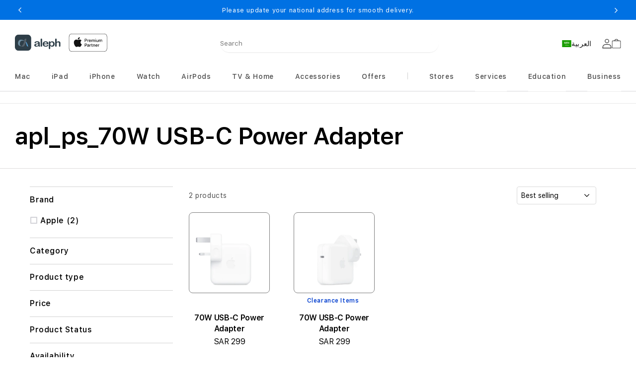

--- FILE ---
content_type: text/html; charset=utf-8
request_url: https://alephksa.com/collections/apl-ps-70w-usb-c-power-adapter
body_size: 79232
content:


<!doctype html>
<html class="no-js" dir="ltr" lang="en">

<head>
	<link rel="preconnect" href="https://sc-static.net">
<link rel="preconnect" href="https://intg.snapchat.com">
<link rel="preconnect" href="https://www.googletagmanager.com">
<link rel="preconnect" href="https://connect.facebook.net">
<link rel="preconnect" href="https://www.googletagmanager.com">
<link rel="preconnect" href="https://analytics.tiktok.com">


	



<script type='text/javascript'>

    window.dataLayer = window.dataLayer || [];
    dataLayer.push({
        event: 'view_item_list',
    ecommerce: {
        items: [
    {
        id: 'shopify_US_9399316611368_49048199135528',
    google_business_vertical: 'retail',
    item_id:9399316611368,
    item_name:"70W USB-C Power Adapter",
    price:"299",
      },{
        id: 'shopify_US_8377630982440_45521456333096',
    google_business_vertical: 'retail',
    item_id:8377630982440,
    item_name:"70W USB-C Power Adapter",
    price:"299",
      },
    ]
  }
});

</script>



	<meta charset="utf-8">
	<meta http-equiv="X-UA-Compatible" content="IE=edge">
	<meta name="viewport" content="width=device-width,initial-scale=1">
	<meta name="referrer" content="no-referrer-when-downgrade">
	<meta http-equiv="Referrer-Policy" content="no-referrer-when-downgrade">
	<meta name="theme-color" content="">
	<link rel="canonical" href="https://alephksa.com/collections/apl-ps-70w-usb-c-power-adapter">
	<link rel="preconnect" href="https://cdn.shopify.com" crossorigin>
	
	
	
	
	
	
<link rel="icon" type="image/png" href="//alephksa.com/cdn/shop/files/aleph_favicon.png?crop=center&height=32&v=1674460650&width=32">
	<title>
		apl_ps_70W USB-C Power Adapter
 &ndash; Aleph ألف</title>
	
	

<meta property="og:site_name" content="Aleph ألف">
<meta property="og:url" content="https://alephksa.com/collections/apl-ps-70w-usb-c-power-adapter">
<meta property="og:title" content="apl_ps_70W USB-C Power Adapter">
<meta property="og:type" content="website">
<meta property="og:description" content="Your Premium Apple Destination"><meta property="og:image" content="http://alephksa.com/cdn/shop/files/Artboard_1_2.png?v=1693293985">
  <meta property="og:image:secure_url" content="https://alephksa.com/cdn/shop/files/Artboard_1_2.png?v=1693293985">
  <meta property="og:image:width" content="1200">
  <meta property="og:image:height" content="628"><meta name="twitter:site" content="@alephksa"><meta name="twitter:card" content="summary_large_image">
<meta name="twitter:title" content="apl_ps_70W USB-C Power Adapter">
<meta name="twitter:description" content="Your Premium Apple Destination">

	<script src="//alephksa.com/cdn/shop/t/158/assets/jquery-latest.min.js?v=174441762609953228921702321688"></script>
	<script>
		window.SDG = window.SDG || {};
		SDG.Data = {};
		SDG.Data.template = "collection";
		SDG.Data.language = "EN";
		SDG.Data.locationCookie = true;
		SDG.Data.locationCookieExpiry = 7;
	</script>
	<script>
		
		window._date = "13.01.2026";
	</script>
	<script src="//alephksa.com/cdn/shop/t/158/assets/constants.js?v=58251544750838685771725791646" defer="defer"></script>
	<script src="//alephksa.com/cdn/shop/t/158/assets/pubsub.js?v=158357773527763999511725791647" defer="defer"></script>
	<script src="//alephksa.com/cdn/shop/t/158/assets/global.js?v=130579904200678913721725791647" defer="defer"></script>
	<script src="//alephksa.com/cdn/shop/t/158/assets/slick.min.js?v=36584135956448321861702321687" defer="defer"></script>
	<script src="//alephksa.com/cdn/shop/t/158/assets/fancybox-3-5-7.js?v=45336575563953974081702321680" defer="defer"></script>
	<script src="//alephksa.com/cdn/shop/t/158/assets/ac-modal.min.js?v=177811281368891218321725791646" defer="defer"></script>
	<script src="//alephksa.com/cdn/shop/t/158/assets/ac-modal-custom.js?v=88409282172532350441746445109" defer="defer"></script>
	<script src="//alephksa.com/cdn/shop/t/158/assets/product-form.js?v=167433205551930258781766508313" defer="defer"></script>
	<script src="//alephksa.com/cdn/shop/t/158/assets/lazyload-section.js?v=5359969406261385591725791647" defer="defer"></script>
	<script src="//alephksa.com/cdn/shop/t/158/assets/adobe-analytics-tracking.js?v=42874929647589169971746445110" defer="defer"></script><script src="//alephksa.com/cdn/shop/t/158/assets/animations.js?v=88693664871331136111746445111" defer="defer"></script><script src="//alephksa.com/cdn/shop/t/158/assets/product-model.js?v=62386712068643330791702321683" defer="defer"></script>

	
<script>
		SDG.Data.adobeAnalyticsData = {
			page_name: "Collection",
			page_type: "collection",
			page_url: window.location.hostname + window.location.pathname,
			page_title: document.title,
			language: "EN",
			country: "SA",
			currency: "SAR",
			
			login_status: 'logged out',
			
		};
	</script>

	
	<script>
		window.dataLayer = window.dataLayer || [];
	</script>
	

	<!-- Google Tag Manager -->
	<script>
		(function (w, d, s, l, i) {
			w[l] = w[l] || [];
			w[l].push({ 'gtm.start': new Date().getTime(), event: 'gtm.js' });
			var f = d.getElementsByTagName(s)[0],
				j = d.createElement(s),
				dl = l != 'dataLayer' ? '&l=' + l : '';
			j.async = true;
			j.src = 'https://www.googletagmanager.com/gtm.js?id=' + i + dl;
			f.parentNode.insertBefore(j, f);
		})(window, document, 'script', 'dataLayer', 'GTM-WCSFVHW');
	</script>
	<!-- End Google Tag Manager -->

    
		

		
		

<script>window.performance && window.performance.mark && window.performance.mark('shopify.content_for_header.start');</script><meta name="facebook-domain-verification" content="ev1dc79ih0kj6eex7pxf35edms3e0k">
<meta id="shopify-digital-wallet" name="shopify-digital-wallet" content="/68958880040/digital_wallets/dialog">
<link rel="alternate" type="application/atom+xml" title="Feed" href="/collections/apl-ps-70w-usb-c-power-adapter.atom" />
<link rel="alternate" hreflang="x-default" href="https://alephksa.com/collections/apl-ps-70w-usb-c-power-adapter">
<link rel="alternate" hreflang="en-SA" href="https://alephksa.com/collections/apl-ps-70w-usb-c-power-adapter">
<link rel="alternate" hreflang="ar-SA" href="https://alephksa.com/ar/collections/apl-ps-70w-usb-c-power-adapter">
<link rel="alternate" type="application/json+oembed" href="https://alephksa.com/collections/apl-ps-70w-usb-c-power-adapter.oembed">
<script async="async" src="/checkouts/internal/preloads.js?locale=en-SA"></script>
<script id="shopify-features" type="application/json">{"accessToken":"77ac8dff46e99a09557b82e9d6362c0f","betas":["rich-media-storefront-analytics"],"domain":"alephksa.com","predictiveSearch":true,"shopId":68958880040,"locale":"en"}</script>
<script>var Shopify = Shopify || {};
Shopify.shop = "aleph-ksa.myshopify.com";
Shopify.locale = "en";
Shopify.currency = {"active":"SAR","rate":"1.0"};
Shopify.country = "SA";
Shopify.theme = {"name":"aleph-ksa-theme\/master","id":163251323176,"schema_name":"Dawn","schema_version":"3.0.0","theme_store_id":null,"role":"main"};
Shopify.theme.handle = "null";
Shopify.theme.style = {"id":null,"handle":null};
Shopify.cdnHost = "alephksa.com/cdn";
Shopify.routes = Shopify.routes || {};
Shopify.routes.root = "/";</script>
<script type="module">!function(o){(o.Shopify=o.Shopify||{}).modules=!0}(window);</script>
<script>!function(o){function n(){var o=[];function n(){o.push(Array.prototype.slice.apply(arguments))}return n.q=o,n}var t=o.Shopify=o.Shopify||{};t.loadFeatures=n(),t.autoloadFeatures=n()}(window);</script>
<script id="shop-js-analytics" type="application/json">{"pageType":"collection"}</script>
<script defer="defer" async type="module" src="//alephksa.com/cdn/shopifycloud/shop-js/modules/v2/client.init-shop-cart-sync_CG-L-Qzi.en.esm.js"></script>
<script defer="defer" async type="module" src="//alephksa.com/cdn/shopifycloud/shop-js/modules/v2/chunk.common_B8yXDTDb.esm.js"></script>
<script type="module">
  await import("//alephksa.com/cdn/shopifycloud/shop-js/modules/v2/client.init-shop-cart-sync_CG-L-Qzi.en.esm.js");
await import("//alephksa.com/cdn/shopifycloud/shop-js/modules/v2/chunk.common_B8yXDTDb.esm.js");

  window.Shopify.SignInWithShop?.initShopCartSync?.({"fedCMEnabled":true,"windoidEnabled":true});

</script>
<script>(function() {
  var isLoaded = false;
  function asyncLoad() {
    if (isLoaded) return;
    isLoaded = true;
    var urls = ["https:\/\/cdn.kustomerapp.com\/chat-web\/autoload.js?apiKey=eyJhbGciOiJub25lIn0.eyJvcmdOYW1lIjoiYWhmciIsInJvbGVzIjpbIm9yZy50cmFja2luZyJdfQ.eyJhbGciOiJub25lIn0\u0026brandId=60ec3e51495861ae7c48dd65\u0026shop=aleph-ksa.myshopify.com","https:\/\/static.returngo.ai\/master.returngo.ai\/returngo.min.js?shop=aleph-ksa.myshopify.com","https:\/\/intg.snapchat.com\/shopify\/shopify-scevent-init.js?id=4f31718b-3fab-4d22-905e-9df13569ddde\u0026shop=aleph-ksa.myshopify.com","https:\/\/chimpstatic.com\/mcjs-connected\/js\/users\/aded701833c0ea3c7a75c6fa8\/bda75084c570af9aa8dba5b62.js?shop=aleph-ksa.myshopify.com","https:\/\/sdks.automizely.com\/conversions\/v1\/conversions.js?app_connection_id=629d90e259934b6cb0c97a3710ccb0ad\u0026mapped_org_id=d8b304f4637a53a02dec1597fe74243a_v1\u0026shop=aleph-ksa.myshopify.com","https:\/\/tools.luckyorange.com\/core\/lo.js?site-id=cef62d5c\u0026shop=aleph-ksa.myshopify.com"];
    for (var i = 0; i < urls.length; i++) {
      var s = document.createElement('script');
      s.type = 'text/javascript';
      s.async = true;
      s.src = urls[i];
      var x = document.getElementsByTagName('script')[0];
      x.parentNode.insertBefore(s, x);
    }
  };
  if(window.attachEvent) {
    window.attachEvent('onload', asyncLoad);
  } else {
    window.addEventListener('load', asyncLoad, false);
  }
})();</script>
<script id="__st">var __st={"a":68958880040,"offset":10800,"reqid":"4d5054d4-e2f5-4db3-b42f-5b552af9d2d1-1768281905","pageurl":"alephksa.com\/collections\/apl-ps-70w-usb-c-power-adapter","u":"c7af7b7e69ae","p":"collection","rtyp":"collection","rid":455584907560};</script>
<script>window.ShopifyPaypalV4VisibilityTracking = true;</script>
<script id="captcha-bootstrap">!function(){'use strict';const t='contact',e='account',n='new_comment',o=[[t,t],['blogs',n],['comments',n],[t,'customer']],c=[[e,'customer_login'],[e,'guest_login'],[e,'recover_customer_password'],[e,'create_customer']],r=t=>t.map((([t,e])=>`form[action*='/${t}']:not([data-nocaptcha='true']) input[name='form_type'][value='${e}']`)).join(','),a=t=>()=>t?[...document.querySelectorAll(t)].map((t=>t.form)):[];function s(){const t=[...o],e=r(t);return a(e)}const i='password',u='form_key',d=['recaptcha-v3-token','g-recaptcha-response','h-captcha-response',i],f=()=>{try{return window.sessionStorage}catch{return}},m='__shopify_v',_=t=>t.elements[u];function p(t,e,n=!1){try{const o=window.sessionStorage,c=JSON.parse(o.getItem(e)),{data:r}=function(t){const{data:e,action:n}=t;return t[m]||n?{data:e,action:n}:{data:t,action:n}}(c);for(const[e,n]of Object.entries(r))t.elements[e]&&(t.elements[e].value=n);n&&o.removeItem(e)}catch(o){console.error('form repopulation failed',{error:o})}}const l='form_type',E='cptcha';function T(t){t.dataset[E]=!0}const w=window,h=w.document,L='Shopify',v='ce_forms',y='captcha';let A=!1;((t,e)=>{const n=(g='f06e6c50-85a8-45c8-87d0-21a2b65856fe',I='https://cdn.shopify.com/shopifycloud/storefront-forms-hcaptcha/ce_storefront_forms_captcha_hcaptcha.v1.5.2.iife.js',D={infoText:'Protected by hCaptcha',privacyText:'Privacy',termsText:'Terms'},(t,e,n)=>{const o=w[L][v],c=o.bindForm;if(c)return c(t,g,e,D).then(n);var r;o.q.push([[t,g,e,D],n]),r=I,A||(h.body.append(Object.assign(h.createElement('script'),{id:'captcha-provider',async:!0,src:r})),A=!0)});var g,I,D;w[L]=w[L]||{},w[L][v]=w[L][v]||{},w[L][v].q=[],w[L][y]=w[L][y]||{},w[L][y].protect=function(t,e){n(t,void 0,e),T(t)},Object.freeze(w[L][y]),function(t,e,n,w,h,L){const[v,y,A,g]=function(t,e,n){const i=e?o:[],u=t?c:[],d=[...i,...u],f=r(d),m=r(i),_=r(d.filter((([t,e])=>n.includes(e))));return[a(f),a(m),a(_),s()]}(w,h,L),I=t=>{const e=t.target;return e instanceof HTMLFormElement?e:e&&e.form},D=t=>v().includes(t);t.addEventListener('submit',(t=>{const e=I(t);if(!e)return;const n=D(e)&&!e.dataset.hcaptchaBound&&!e.dataset.recaptchaBound,o=_(e),c=g().includes(e)&&(!o||!o.value);(n||c)&&t.preventDefault(),c&&!n&&(function(t){try{if(!f())return;!function(t){const e=f();if(!e)return;const n=_(t);if(!n)return;const o=n.value;o&&e.removeItem(o)}(t);const e=Array.from(Array(32),(()=>Math.random().toString(36)[2])).join('');!function(t,e){_(t)||t.append(Object.assign(document.createElement('input'),{type:'hidden',name:u})),t.elements[u].value=e}(t,e),function(t,e){const n=f();if(!n)return;const o=[...t.querySelectorAll(`input[type='${i}']`)].map((({name:t})=>t)),c=[...d,...o],r={};for(const[a,s]of new FormData(t).entries())c.includes(a)||(r[a]=s);n.setItem(e,JSON.stringify({[m]:1,action:t.action,data:r}))}(t,e)}catch(e){console.error('failed to persist form',e)}}(e),e.submit())}));const S=(t,e)=>{t&&!t.dataset[E]&&(n(t,e.some((e=>e===t))),T(t))};for(const o of['focusin','change'])t.addEventListener(o,(t=>{const e=I(t);D(e)&&S(e,y())}));const B=e.get('form_key'),M=e.get(l),P=B&&M;t.addEventListener('DOMContentLoaded',(()=>{const t=y();if(P)for(const e of t)e.elements[l].value===M&&p(e,B);[...new Set([...A(),...v().filter((t=>'true'===t.dataset.shopifyCaptcha))])].forEach((e=>S(e,t)))}))}(h,new URLSearchParams(w.location.search),n,t,e,['guest_login'])})(!0,!0)}();</script>
<script integrity="sha256-4kQ18oKyAcykRKYeNunJcIwy7WH5gtpwJnB7kiuLZ1E=" data-source-attribution="shopify.loadfeatures" defer="defer" src="//alephksa.com/cdn/shopifycloud/storefront/assets/storefront/load_feature-a0a9edcb.js" crossorigin="anonymous"></script>
<script data-source-attribution="shopify.dynamic_checkout.dynamic.init">var Shopify=Shopify||{};Shopify.PaymentButton=Shopify.PaymentButton||{isStorefrontPortableWallets:!0,init:function(){window.Shopify.PaymentButton.init=function(){};var t=document.createElement("script");t.src="https://alephksa.com/cdn/shopifycloud/portable-wallets/latest/portable-wallets.en.js",t.type="module",document.head.appendChild(t)}};
</script>
<script data-source-attribution="shopify.dynamic_checkout.buyer_consent">
  function portableWalletsHideBuyerConsent(e){var t=document.getElementById("shopify-buyer-consent"),n=document.getElementById("shopify-subscription-policy-button");t&&n&&(t.classList.add("hidden"),t.setAttribute("aria-hidden","true"),n.removeEventListener("click",e))}function portableWalletsShowBuyerConsent(e){var t=document.getElementById("shopify-buyer-consent"),n=document.getElementById("shopify-subscription-policy-button");t&&n&&(t.classList.remove("hidden"),t.removeAttribute("aria-hidden"),n.addEventListener("click",e))}window.Shopify?.PaymentButton&&(window.Shopify.PaymentButton.hideBuyerConsent=portableWalletsHideBuyerConsent,window.Shopify.PaymentButton.showBuyerConsent=portableWalletsShowBuyerConsent);
</script>
<script data-source-attribution="shopify.dynamic_checkout.cart.bootstrap">document.addEventListener("DOMContentLoaded",(function(){function t(){return document.querySelector("shopify-accelerated-checkout-cart, shopify-accelerated-checkout")}if(t())Shopify.PaymentButton.init();else{new MutationObserver((function(e,n){t()&&(Shopify.PaymentButton.init(),n.disconnect())})).observe(document.body,{childList:!0,subtree:!0})}}));
</script>
<script id="sections-script" data-sections="header" defer="defer" src="//alephksa.com/cdn/shop/t/158/compiled_assets/scripts.js?91298"></script>
<script>window.performance && window.performance.mark && window.performance.mark('shopify.content_for_header.end');</script>



		
		

		<style>
			@font-face {
			     font-family: 'SF Pro Text';
			     src: url("//alephksa.com/cdn/shop/t/158/assets/SFProText-Regular.woff2?v=21706269404805127741702321693") format('woff2'),
			       url("//alephksa.com/cdn/shop/t/158/assets/SFProText-Regular.woff?v=144701899629177247781702321686") format('woff');
				 font-weight: 400;
			     font-style: normal;
			     font-display: swap;
			   }
			 @font-face {
			     font-family: 'SF Pro Text bold';
			     src: url('//alephksa.com/cdn/shop/t/158/assets/SFProText-Bold.woff2?v=81066619648910226671702321686') format('woff2'),
			         url('//alephksa.com/cdn/shop/t/158/assets/SFProText-Bold.woff?v=11034071917097156431702321684') format('woff');
			     font-weight: bold;
			     font-style: normal;
			     font-display: swap;
			 }
			 @font-face {
			   font-family: 'SF Pro Text';
			   src: url('//alephksa.com/cdn/shop/t/158/assets/SFProText-Medium.woff2?v=142744590770268640871702321688') format('woff2'),
			     url('//alephksa.com/cdn/shop/t/158/assets/SFProText-Medium.woff?v=86846661406826704271702321686') format('woff');
			   font-weight: 500;
			   font-style: normal;
			   font-display: swap;
			 }
			 @font-face {
			   font-family: 'SF Pro Text';
			   src: url('//alephksa.com/cdn/shop/t/158/assets/SFProText-Semibold.woff2?v=31375109001105336161702321689') format('woff2'),
			     url('//alephksa.com/cdn/shop/t/158/assets/SFProText-Semibold.woff?v=158359377723366996921702321687') format('woff');
			   font-weight: 600;
			   font-style: normal;
			   font-display: swap;
			 }
			 @font-face {
				font-family: 'SF Pro Text';
				src: url('//alephksa.com/cdn/shop/t/158/assets/SFProText-Bold.woff2?v=81066619648910226671702321686') format('woff2'),
				  url('//alephksa.com/cdn/shop/t/158/assets/SFProText-Bold.woff?v=11034071917097156431702321684') format('woff');
				font-weight: 700;
				font-style: bold;
				font-display: swap;
			  }

			  @font-face {
				font-family: 'Font Awesome 6 Free';
				font-style: normal;
				font-weight: 900;
				font-display: block;
				src: url("//alephksa.com/cdn/shop/t/158/assets/fa-solid-900.woff2?v=118991557498766039071725791646") format("woff2"), url("//alephksa.com/cdn/shop/t/158/assets/fa-solid-900.ttf?v=11227793290438786691725791646") format("truetype");
			  }

			  @font-face {
				font-family: 'Font Awesome 6 Brands';
				font-style: normal;
				font-weight: 400;
				font-display: block;
				src: url("//alephksa.com/cdn/shop/t/158/assets/fa-brands-400.woff2?91298") format("woff2"), url("  //alephksa.com/cdn/shop/t/158/assets/fa-brands-400.ttf?91298") format("truetype");
			  }
		</style>
		<style data-shopify>
			@font-face {
  font-family: Assistant;
  font-weight: 400;
  font-style: normal;
  font-display: swap;
  src: url("//alephksa.com/cdn/fonts/assistant/assistant_n4.9120912a469cad1cc292572851508ca49d12e768.woff2") format("woff2"),
       url("//alephksa.com/cdn/fonts/assistant/assistant_n4.6e9875ce64e0fefcd3f4446b7ec9036b3ddd2985.woff") format("woff");
}

			    @font-face {
  font-family: Assistant;
  font-weight: 700;
  font-style: normal;
  font-display: swap;
  src: url("//alephksa.com/cdn/fonts/assistant/assistant_n7.bf44452348ec8b8efa3aa3068825305886b1c83c.woff2") format("woff2"),
       url("//alephksa.com/cdn/fonts/assistant/assistant_n7.0c887fee83f6b3bda822f1150b912c72da0f7b64.woff") format("woff");
}

			    
			    
			    @font-face {
  font-family: Assistant;
  font-weight: 400;
  font-style: normal;
  font-display: swap;
  src: url("//alephksa.com/cdn/fonts/assistant/assistant_n4.9120912a469cad1cc292572851508ca49d12e768.woff2") format("woff2"),
       url("//alephksa.com/cdn/fonts/assistant/assistant_n4.6e9875ce64e0fefcd3f4446b7ec9036b3ddd2985.woff") format("woff");
}


			    
			      :root,
			      .color-background-1 {
			        --color-background: 255,255,255;
			      
			        --gradient-background: #ffffff;
			      
			      --color-foreground: 18,18,18;
			      --color-shadow: 18,18,18;
			      --color-button: 0,113,227;
			      --color-button-text: 255,255,255;
			      --color-secondary-button: 255,255,255;
			      --color-secondary-button-text: 18,18,18;
			      --color-link: 18,18,18;
			      --color-badge-foreground: 18,18,18;
			      --color-badge-background: 255,255,255;
			      --color-badge-border: 18,18,18;
			      --payment-terms-background-color: rgb(255 255 255);
			    }
			    
			      
			      .color-background-2 {
			        --color-background: 245,245,245;
			      
			        --gradient-background: #f5f5f5;
			      
			      --color-foreground: 18,18,18;
			      --color-shadow: 18,18,18;
			      --color-button: 18,18,18;
			      --color-button-text: 243,243,243;
			      --color-secondary-button: 245,245,245;
			      --color-secondary-button-text: 18,18,18;
			      --color-link: 18,18,18;
			      --color-badge-foreground: 18,18,18;
			      --color-badge-background: 245,245,245;
			      --color-badge-border: 18,18,18;
			      --payment-terms-background-color: rgb(245 245 245);
			    }
			    
			      
			      .color-inverse {
			        --color-background: 36,40,51;
			      
			        --gradient-background: #242833;
			      
			      --color-foreground: 255,255,255;
			      --color-shadow: 18,18,18;
			      --color-button: 255,255,255;
			      --color-button-text: 0,0,0;
			      --color-secondary-button: 36,40,51;
			      --color-secondary-button-text: 255,255,255;
			      --color-link: 255,255,255;
			      --color-badge-foreground: 255,255,255;
			      --color-badge-background: 36,40,51;
			      --color-badge-border: 255,255,255;
			      --payment-terms-background-color: rgb(36 40 51);
			    }
			    
			      
			      .color-accent-1 {
			        --color-background: 0,0,0;
			      
			        --gradient-background: #000000;
			      
			      --color-foreground: 255,255,255;
			      --color-shadow: 18,18,18;
			      --color-button: 255,255,255;
			      --color-button-text: 18,18,18;
			      --color-secondary-button: 0,0,0;
			      --color-secondary-button-text: 255,255,255;
			      --color-link: 255,255,255;
			      --color-badge-foreground: 255,255,255;
			      --color-badge-background: 0,0,0;
			      --color-badge-border: 255,255,255;
			      --payment-terms-background-color: rgb(0 0 0);
			    }
			    
			      
			      .color-accent-2 {
			        --color-background: 51,79,180;
			      
			        --gradient-background: #334fb4;
			      
			      --color-foreground: 255,255,255;
			      --color-shadow: 18,18,18;
			      --color-button: 255,255,255;
			      --color-button-text: 51,79,180;
			      --color-secondary-button: 51,79,180;
			      --color-secondary-button-text: 255,255,255;
			      --color-link: 255,255,255;
			      --color-badge-foreground: 255,255,255;
			      --color-badge-background: 51,79,180;
			      --color-badge-border: 255,255,255;
			      --payment-terms-background-color: rgb(51 79 180);
			    }
			    

			    body, .color-background-1, .color-background-2, .color-inverse, .color-accent-1, .color-accent-2 {
			      color: rgba(var(--color-foreground), 0.75);
			      background-color: rgb(var(--color-background));
			    }
				:root {
					--font-body-family: Assistant, sans-serif;
					--font-body-style: normal;
					--font-body-weight: 400;
					--font-body-weight-bold: 700;

					--font-heading-family: Assistant, sans-serif;
					--font-heading-style: normal;
					--font-heading-weight: 400;

					--font-body-scale: 1.0;
					--font-heading-scale: 1.0;

					--media-padding: px;
					--media-border-opacity: 0.05;
					--media-border-width: 1px;
					--media-radius: 0px;
					--media-shadow-opacity: 0.0;
					--media-shadow-horizontal-offset: 0px;
					--media-shadow-vertical-offset: 0px;
					--media-shadow-blur-radius: 0px;
					--media-shadow-visible: 0;

					--page-width: 126rem;
					--page-width-margin: 0rem;

					--product-card-image-padding: 0.0rem;
					--product-card-corner-radius: 0.0rem;
					
						--product-card-text-alignment: left;
					
					--product-card-border-width: 0.0rem;
					--product-card-border-opacity: 0.0;
					--product-card-shadow-opacity: 0.1;
					--product-card-shadow-visible: 1;
					--product-card-shadow-horizontal-offset: 0.0rem;
					--product-card-shadow-vertical-offset: 0.0rem;
					--product-card-shadow-blur-radius: 0.0rem;

					--collection-card-image-padding: 0.0rem;
					--collection-card-corner-radius: 0.0rem;
					
						--collection-card-text-alignment: left;
					
					--collection-card-border-width: 0.0rem;
					--collection-card-border-opacity: 0.0;
					--collection-card-shadow-opacity: 0.1;
					--collection-card-shadow-visible: 1;
					--collection-card-shadow-horizontal-offset: 0.0rem;
					--collection-card-shadow-vertical-offset: 0.0rem;
					--collection-card-shadow-blur-radius: 0.0rem;

					--blog-card-image-padding: 0.0rem;
					--blog-card-corner-radius: 0.0rem;
					
						--blog-card-text-alignment: left;
					
					--blog-card-border-width: 0.0rem;
					--blog-card-border-opacity: 0.1;
					--blog-card-shadow-opacity: 0.0;
					--blog-card-shadow-visible: 0;
					--blog-card-shadow-horizontal-offset: 0.0rem;
					--blog-card-shadow-vertical-offset: 0.4rem;
					--blog-card-shadow-blur-radius: 0.5rem;

					--badge-corner-radius: 4.0rem;

					--popup-border-width: 1px;
					--popup-border-opacity: 0.1;
					--popup-corner-radius: 0px;
					--popup-shadow-opacity: 0.0;
					--popup-shadow-horizontal-offset: 0px;
					--popup-shadow-vertical-offset: 0px;
					--popup-shadow-blur-radius: 0px;

					--drawer-border-width: 1px;
					--drawer-border-opacity: 0.1;
					--drawer-shadow-opacity: 0.0;
					--drawer-shadow-horizontal-offset: 0px;
					--drawer-shadow-vertical-offset: 0px;
					--drawer-shadow-blur-radius: 0px;

					--spacing-sections-desktop: 0px;
					--spacing-sections-mobile: 0px;

					--grid-desktop-vertical-spacing: 8px;
					--grid-desktop-horizontal-spacing: 8px;
					--grid-mobile-vertical-spacing: 4px;
					--grid-mobile-horizontal-spacing: 4px;

					--text-boxes-border-opacity: 0.0;
					--text-boxes-border-width: 0px;
					--text-boxes-radius: 0px;
					--text-boxes-shadow-opacity: 0.0;
					--text-boxes-shadow-visible: 0;
					--text-boxes-shadow-horizontal-offset: 0px;
					--text-boxes-shadow-vertical-offset: 0px;
					--text-boxes-shadow-blur-radius: 0px;

					--buttons-radius: 40px;
					--buttons-radius-outset: 42px;
					--buttons-border-width: 2px;
					--buttons-border-opacity: 0.4;
					--buttons-shadow-opacity: 0.0;
					--buttons-shadow-visible: 0;
					--buttons-shadow-horizontal-offset: 0px;
					--buttons-shadow-vertical-offset: 0px;
					--buttons-shadow-blur-radius: 0px;
					--buttons-border-offset: 0.3px;

					--inputs-radius: 4px;
					--inputs-border-width: 1px;
					--inputs-border-opacity: 0.55;
					--inputs-shadow-opacity: 0.0;
					--inputs-shadow-horizontal-offset: 0px;
					--inputs-margin-offset: 0px;
					--inputs-shadow-vertical-offset: 0px;
					--inputs-shadow-blur-radius: 0px;
					--inputs-radius-outset: 5px;

					--variant-pills-radius: 6px;
					--variant-pills-border-width: 1px;
					--variant-pills-border-opacity: 0.2;
					--variant-pills-shadow-opacity: 0.0;
					--variant-pills-shadow-horizontal-offset: -4px;
					--variant-pills-shadow-vertical-offset: 0px;
					--variant-pills-shadow-blur-radius: 0px;


					--font-body-family: 'SF Pro Text', -apple-system, BlinkMacSystemFont;
					--font-body-style: normal;
					--font-body-weight: 400;

					--font-heading-family: 'SF Pro Text', -apple-system, BlinkMacSystemFont;
					--font-heading-style: normal;
					--font-heading-weight: 400;
					--font-body-scale: 1.0;
					--font-heading-scale: 1.0;

					--color-base-text: 18, 18, 18;
					--color-shadow: 18, 18, 18;
					--color-base-background-1: 255, 255, 255;
					--color-base-background-2: 255, 255, 255;
					--color-base-solid-button-labels: 255, 255, 255;
					--color-base-outline-button-labels: 18, 18, 18;
					--color-base-accent-1: 0, 113, 227;
					--color-base-accent-2: 0, 113, 227;
					--payment-terms-background-color: #FFFFFF;

					--gradient-base-background-1: #FFFFFF;
					--gradient-base-background-2: #fff;
					--gradient-base-accent-1: #0071e3;
					--gradient-base-accent-2: #0071e3;

					--media-padding: px;
					--media-border-opacity: 0.05;
					--media-border-width: 1px;
					--media-radius: 0px;
					--media-shadow-opacity: 0.0;
					--media-shadow-horizontal-offset: 0px;
					--media-shadow-vertical-offset: 0px;
					--media-shadow-blur-radius: 0px;

					--page-width: 126rem;
					--page-width-margin: 0rem;

					--card-image-padding: 0.0rem;
					--card-corner-radius: 0.0rem;
					--card-text-alignment: left;
					--card-border-width: 0.0rem;
					--card-border-opacity: 0.0;
					--card-shadow-opacity: 0.1;
					--card-shadow-horizontal-offset: 0.0rem;
					--card-shadow-vertical-offset: 0.0rem;
					--card-shadow-blur-radius: 0.0rem;

					--badge-corner-radius: 4.0rem;

					--popup-border-width: 1px;
					--popup-border-opacity: 0.1;
					--popup-corner-radius: 0px;
					--popup-shadow-opacity: 0.0;
					--popup-shadow-horizontal-offset: 0px;
					--popup-shadow-vertical-offset: 0px;
					--popup-shadow-blur-radius: 0px;

					--drawer-border-width: 1px;
					--drawer-border-opacity: 0.1;
					--drawer-shadow-opacity: 0.0;
					--drawer-shadow-horizontal-offset: 0px;
					--drawer-shadow-vertical-offset: 0px;
					--drawer-shadow-blur-radius: 0px;

					--spacing-sections-desktop: 0px;
					--spacing-sections-mobile: 0px;

					--grid-desktop-vertical-spacing: 8px;
					--grid-desktop-horizontal-spacing: 8px;
					--grid-mobile-vertical-spacing: 4px;
					--grid-mobile-horizontal-spacing: 4px;

					--text-boxes-border-opacity: 0.0;
					--text-boxes-border-width: 0px;
					--text-boxes-radius: 0px;
					--text-boxes-shadow-opacity: 0.0;
					--text-boxes-shadow-horizontal-offset: 0px;
					--text-boxes-shadow-vertical-offset: 0px;
					--text-boxes-shadow-blur-radius: 0px;

					--buttons-radius: 40px;
					--buttons-radius-outset: 42px;
					--buttons-border-width: 2px;
					--buttons-border-opacity: 0.4;
					--buttons-shadow-opacity: 0.0;
					--buttons-shadow-horizontal-offset: 0px;
					--buttons-shadow-vertical-offset: 0px;
					--buttons-shadow-blur-radius: 0px;
					--buttons-border-offset: 0.3px;

					--inputs-radius: 4px;
					--inputs-border-width: 1px;
					--inputs-border-opacity: 0.55;
					--inputs-shadow-opacity: 0.0;
					--inputs-shadow-horizontal-offset: 0px;
					--inputs-margin-offset: 0px;
					--inputs-shadow-vertical-offset: 0px;
					--inputs-shadow-blur-radius: 0px;
					--inputs-radius-outset: 5px;

					--variant-pills-radius: 6px;
					--variant-pills-border-width: 1px;
					--variant-pills-border-opacity: 0.2;
					--variant-pills-shadow-opacity: 0.0;
					--variant-pills-shadow-horizontal-offset: -4px;
					--variant-pills-shadow-vertical-offset: 0px;
					--variant-pills-shadow-blur-radius: 0px;
					
					--color-primary-bt-bg: #0071e3;
					--color-primary-bt-label: #FFFFFF;
					--color-primary-bt-outline: #0071e3;
					--color-primary-bt-hover: #6dabe4;
					--color-secondary-bt-bg: transparent;
					--color-secondary-bt-label: #0071e3;
					--color-secondary-bt-outline: #0071e3;
					--color-secondary-bt-hover: #6dabe4;
					
					
					--color-link-dynamic-label: #0071e3;
					--color-link-dynamic-hover: #d0d0d0;
					
					
					--color-tertiary-dynamic-label: #0071e3;
					--color-tertiary-dynamic-hover: #d0d0d0;
					
			  			}
					*:not(.channel-html *) {
						unicode-bidi: plaintext !important;
					}
				    *,
				    *::before,
				    *::after {
				      box-sizing: inherit;
				    }
					strong {
						font-family: -apple-system, 'SF Pro Text bold' !important;
					}
				    html {
				      box-sizing: border-box;
				      font-size: calc(var(--font-body-scale) * 62.5%);
				      height: 100%;
				    }
				    body {
				      min-height: 100%;
				      margin: 0;
				      font-size: 1.5rem;
				      letter-spacing: 0.06rem;
				      line-height: calc(1 + 0.8 / var(--font-body-scale));
				      font-family: var(--font-body-family);
				      font-style: var(--font-body-style);
					  font-weight: var(--font-body-weight);
					  -webkit-font-smoothing: antialiased;
				    }

					body:has(.shopify-section-group-footer-group) {
						display: grid;
						grid-template-rows: auto auto 1fr auto;
						grid-template-columns: 100%;
			   		}

					.education-page{
					     padding: 32px;
						 padding-top: 20px;
					}

					.education-page .h0{
				      display: none;
				    }

				    @media screen and (min-width: 750px) {
				      body {
				        font-size: 1.6rem;
				      }

					  .education-page{
					     padding: 62px;
						 padding-top: 50px;

					}
				    }

					

					
		</style>
		<link href="//alephksa.com/cdn/shop/t/158/assets/base.css?v=10740148387934124471758229485" rel="stylesheet" type="text/css" media="all" />
		
		
<link rel="preload" as="font" href="//alephksa.com/cdn/fonts/assistant/assistant_n4.9120912a469cad1cc292572851508ca49d12e768.woff2" type="font/woff2" crossorigin><link rel="preload" as="font" href="//alephksa.com/cdn/fonts/assistant/assistant_n4.9120912a469cad1cc292572851508ca49d12e768.woff2" type="font/woff2" crossorigin>

      <link href="//alephksa.com/cdn/shop/t/158/assets/component-localization-button.css?v=165610964437245634431739984710" rel="stylesheet" type="text/css" media="all" />
			<script src="//alephksa.com/cdn/shop/t/158/assets/component-localization-button.js?v=41016863417827217151739984711" defer="defer"></script>
      <script src="//alephksa.com/cdn/shop/t/158/assets/component-localization-button-mobile.js?v=157597102613890054491739984710" defer="defer"></script><link
				rel="stylesheet"
				href="//alephksa.com/cdn/shop/t/158/assets/component-predictive-search.css?v=164363090003474311491725791647"
				media="print"
				onload="this.media='all'"
			><script>
			document.documentElement.className = document.documentElement.className.replace('no-js', 'js');
			if (Shopify.designMode) {
			  document.documentElement.classList.add('shopify-design-mode');
			}

			

			  const vat_free_day = false;
			  
			  const vat_discount_amount = 20.0;
			  
			  
			  const vat_free_quantity = "3";
			  
			  
			  const vat_free_message = "Cannot add more than 3 VAT-exempt products to the shopping cart";
			  
			  
			  const not_available_message = "Not Available";
			  
			  
			  	const quantity_limit_error_message = "Sorry! Only limited stock available for this product.";
			  

				
					window.isAr = false;
				
		</script>
		<link
			rel="stylesheet"
			href="//alephksa.com/cdn/shop/t/158/assets/component-card.css?v=163435091046525624881725791647"
			media="print"
			onload="this.media='all'"
		>
		<link
			rel="stylesheet"
			href="//alephksa.com/cdn/shop/t/158/assets/component-price.css?v=169614518315693059181725791656"
			media="print"
			onload="this.media='all'"
		>
		<link
			rel="stylesheet"
			href="//alephksa.com/cdn/shop/t/158/assets/section-product-recommendations.css?v=49786085183541529781746445136"
			media="print"
			onload="this.media='all'"
		>

		<link
			rel="stylesheet"
			href="//alephksa.com/cdn/shop/t/158/assets/slick-theme.css?v=155861180100014643231702321684"
			media="print"
			onload="this.media='all'"
		>
		<link
			rel="stylesheet"
			href="//alephksa.com/cdn/shop/t/158/assets/slick-theme-min.css?v=86793612638635186001702321686"
			media="print"
			onload="this.media='all'"
		>
		<link rel="stylesheet" href="//alephksa.com/cdn/shop/t/158/assets/recommendations-cart-drawer.css?v=40260429962187934811702321686">

		<noscript><link href="//alephksa.com/cdn/shop/t/158/assets/component-price.css?v=169614518315693059181725791656" rel="stylesheet" type="text/css" media="all" /></noscript>
		<noscript><link href="//alephksa.com/cdn/shop/t/158/assets/section-product-recommendations.css?v=49786085183541529781746445136" rel="stylesheet" type="text/css" media="all" /></noscript>
		<link rel="stylesheet" href="//alephksa.com/cdn/shop/t/158/assets/product-scratch.css?v=20524135735602325891725791647" media="print" onload="this.media='all'">
		<link
			rel="stylesheet"
			href="//alephksa.com/cdn/shop/t/158/assets/product-collection-carousel.css?v=15060387450964793051746445131"
			media="print"
			onload="this.media='all'"
		>
		<link rel="stylesheet" href="//alephksa.com/cdn/shop/t/158/assets/component-rating.css?v=170304900556164135901725791646" media="print" onload="this.media='all'">
		<script src="//alephksa.com/cdn/shop/t/158/assets/product-model.js?v=62386712068643330791702321683" defer></script>
		
		<link href="//alephksa.com/cdn/shop/t/158/assets/ac-modal.min.css?v=124660183647798370101725791646" rel="stylesheet" type="text/css" media="all" />
		<link href="//alephksa.com/cdn/shop/t/158/assets/ac-modal-custom.css?v=116435952761110561501746445109" rel="stylesheet" type="text/css" media="all" />
		<link rel="stylesheet" href="//alephksa.com/cdn/shop/t/158/assets/ac-modal-custom.css?v=116435952761110561501746445109" media="print" onload="this.media='all'">
		<link
			rel="stylesheet"
			href="//alephksa.com/cdn/shop/t/158/assets/component-apple-care-modal.css?v=11452264894604134941746445114"
			media="print"
			onload="this.media='all'"
		>
		<link rel="stylesheet" href="//alephksa.com/cdn/shop/t/158/assets/fontawesome.min.css?v=137756382566111518581725791646" media="print" onload="this.media='all'">
		<script>
	

	window.addEventListener('DOMContentLoaded', ()=> {
	    __DL__jQueryinterval = setInterval(function(){
	    // wait for jQuery to load & run script after jQuery has loaded
	    if(window.jQuery){
	        // search parameters
	        getURLParams = function (name, url) {
	            if (!url) url = window.location.href;
	            name = name.replace(/[\[\]]/g, "\\$&");
	            var regex = new RegExp("[?&]" + name + "(=([^&#]*)|&|#|$)"),
	                results = regex.exec(url);
	            if (!results) return null;
	            if (!results[2]) return '';
	            return decodeURIComponent(results[2].replace(/\+/g, " "));
	        };

	    /**********************
	    * DYNAMIC DEPENDENCIES
	    ***********************/

	    __DL__ = {
	        dynamicCart: true,  // if cart is dynamic (meaning no refresh on cart add) set to true
	    debug: false, // if true, console messages will be displayed
	    cart: null,
	    wishlist: null,
	    removeCart: null
	        };

	    customBindings = {
	        cartTriggers: [],
	    viewCart: [],
	    removeCartTrigger: [],
	    cartVisableSelector: [],
	    promoSubscriptionsSelectors: [],
	    promoSuccess: [],
	    ctaSelectors: [],
	    newsletterSelectors: [],
	    newsletterSuccess: [],
	    searchPage: [],
	    wishlistSelector: [],
	    removeWishlist: [],
	    wishlistPage: [],
	    searchTermQuery: [getURLParams('q')], // replace var with correct query
	        };

	    /* DO NOT EDIT */
	    defaultBindings = {
	        cartTriggers: ['form[action="/cart/add"] [type="submit"],.add-to-cart,.cart-btn'],
	    viewCart: ['form[action="/cart"],.my-cart,.trigger-cart,#mobileCart'],
	    removeCartTrigger: ['[href*="/cart/change"]'],
	    cartVisableSelector: ['.inlinecart.is-active,.inline-cart.is-active'],
	    promoSubscriptionsSelectors: [],
	    promoSuccess: [],
	    ctaSelectors: [],
	    newsletterSelectors: ['input.contact_email'],
	    newsletterSuccess: ['.success_message'],
	    searchPage: ['search'],
	    wishlistSelector: [],
	    removeWishlist: [],
	    wishlistPage: []
	        };

	    // stitch bindings
	    objectArray = customBindings;
	    outputObject = __DL__;

	    applyBindings = function(objectArray, outputObject){
	            for (var x in objectArray) {
	                var key = x;
	    var objs = objectArray[x];
	    values = [];
	                if(objs.length > 0){
	        values.push(objs);
	    if(key in outputObject){
	        values.push(outputObject[key]);
	    outputObject[key] = values.join(", ");
	                    }else{
	        outputObject[key] = values.join(", ");
	                    }
	                }
	            }
	        };

	    applyBindings(customBindings, __DL__);
	    applyBindings(defaultBindings, __DL__);

	    /**********************
	    * PREREQUISITE LIBRARIES
	    ***********************/

	    clearInterval(__DL__jQueryinterval);

	    // jquery-cookies.js
	    if(typeof $.cookie!==undefined){
	        (function (a) { if (typeof define === 'function' && define.amd) { define(['jquery'], a) } else if (typeof exports === 'object') { module.exports = a(require('jquery')) } else { a(jQuery) } }(function ($) { var g = /\+/g; function encode(s) { return h.raw ? s : encodeURIComponent(s) } function decode(s) { return h.raw ? s : decodeURIComponent(s) } function stringifyCookieValue(a) { return encode(h.json ? JSON.stringify(a) : String(a)) } function parseCookieValue(s) { if (s.indexOf('"') === 0) { s = s.slice(1, -1).replace(/\\"/g, '"').replace(/\\\\/g, '\\') } try { s = decodeURIComponent(s.replace(g, ' ')); return h.json ? JSON.parse(s) : s } catch (e) { } } function read(s, a) { var b = h.raw ? s : parseCookieValue(s); return $.isFunction(a) ? a(b) : b } var h = $.cookie = function (a, b, c) { if (arguments.length > 1 && !$.isFunction(b)) { c = $.extend({}, h.defaults, c); if (typeof c.expires === 'number') { var d = c.expires, t = c.expires = new Date(); t.setMilliseconds(t.getMilliseconds() + d * 864e+5) } return (document.cookie = [encode(a), '=', stringifyCookieValue(b), c.expires ? '; expires=' + c.expires.toUTCString() : '', c.path ? '; path=' + c.path : '', c.domain ? '; domain=' + c.domain : '', c.secure ? '; secure' : ''].join('')) } var e = a ? undefined : {}, cookies = document.cookie ? document.cookie.split('; ') : [], i = 0, l = cookies.length; for (; i < l; i++) { var f = cookies[i].split('='), name = decode(f.shift()), cookie = f.join('='); if (a === name) { e = read(cookie, b); break } if (!a && (cookie = read(cookie)) !== undefined) { e[name] = cookie } } return e }; h.defaults = {}; $.removeCookie = function (a, b) { $.cookie(a, '', $.extend({}, b, { expires: -1 })); return !$.cookie(a) } }))}

	        /**********************
	    * Begin dataLayer Build
	    ***********************/

	    window.dataLayer = window.dataLayer || [];  // init data layer if doesn't already exist

	    var template = "collection";

	    /**
	    * Landing Page Cookie
	    * 1. Detect if user just landed on the site
	    * 2. Only fires if Page Title matches website */

	    $.cookie.raw = true;
	    if ($.cookie('landingPage') === undefined || $.cookie('landingPage').length === 0) {
	            var landingPage = true;
	    $.cookie('landingPage', unescape);
	    $.removeCookie('landingPage', {path: '/'});
	    $.cookie('landingPage', 'landed', {path: '/'});
	        } else {
	            var landingPage = false;
	    $.cookie('landingPage', unescape);
	    $.removeCookie('landingPage', {path: '/'});
	    $.cookie('landingPage', 'refresh', {path: '/'});
	        }
	    if (__DL__.debug) {
	        console.log('Landing Page: ' + landingPage);
	        }

	    /**
	    * Log State Cookie */

	    
	    var isLoggedIn = false;
	    
	    if (!isLoggedIn) {
	        $.cookie('logState', unescape);
	    $.removeCookie('logState', {path: '/'});
	    $.cookie('logState', 'loggedOut', {path: '/'});
	        } else {
	            if ($.cookie('logState') === 'loggedOut' || $.cookie('logState') === undefined) {
	        $.cookie('logState', unescape);
	    $.removeCookie('logState', {path: '/'});
	    $.cookie('logState', 'firstLog', {path: '/'});
	            } else if ($.cookie('logState') === 'firstLog') {
	        $.cookie('logState', unescape);
	    $.removeCookie('logState', {path: '/'});
	    $.cookie('logState', 'refresh', {path: '/'});
	            }
	        }

	    if ($.cookie('logState') === 'firstLog') {
	            var firstLog = true;
	        } else {
	            var firstLog = false;
	        }

	    /**********************
	    * DATALAYER SECTIONS
	    ***********************/

	    /**
	    * DATALAYER: Landing Page
	    * Fires any time a user first lands on the site. */

	    if ($.cookie('landingPage') === 'landed') {
	        dataLayer.push({
	            'pageType': 'Landing',
	            'event': 'first_time_visitor_skilluper'
	        });
	        }

	    /**
	    * DATALAYER: Log State
	    * 1. Determine if user is logged in or not.
	    * 2. Return User specific data. */

	    var logState = {
	        
	    
	    'logState' : "Logged Out",
	    
	    
	    'firstLog'      : firstLog,
	    'customerEmail' : null,
	    'customerPhone' : null,
	    'timestamp'     : Date().replace(/\(.*?\)/g,''),
	    
	    'customerType'       : 'New',
	    'customerTypeNumber' :'1',
	    
	    'shippingInfo' : {
	        'fullName'  : null,
	    'firstName' : null,
	    'lastName'  : null,
	    'address1'  : null,
	    'address2'  : null,
	    'street'    : null,
	    'city'      : null,
	    'province'  : null,
	    'zip'       : null,
	    'country'   : null,
	    'phone'     : null,
	            },
	    'billingInfo' : {
	        'fullName'  : null,
	    'firstName' : null,
	    'lastName'  : null,
	    'address1'  : null,
	    'address2'  : null,
	    'street'    : null,
	    'city'      : null,
	    'province'  : null,
	    'zip'       : null,
	    'country'   : null,
	    'phone'     : null,
	            },
	    'checkoutEmail' : null,
	    'currency'      : "SAR",
	    'pageType'      : 'Log State',
	    'event'         : 'log_state_skilluper'
	        }
	    dataLayer.push(logState);
	    /**
	    * DATALAYER: Homepage */

	    if(document.location.pathname == "/"){
	        dataLayer.push({
	            'pageType': 'Homepage',
	            'event': 'homepage_skilluper',
	            logState
	        });
	        }

	    /**
	    * DATALAYER: 404 Pages
	    * Fire on 404 Pages */
	    
	        /**
	    * DATALAYER: Blog Articles
	    * Fire on Blog Article Pages */
	    

	        /** DATALAYER: Product List Page (Collections, Category)
	    * Fire on all product listing pages. */
	    
	    var ecommerce = {
	        'items': [
	    {
	        'item_id'        : 9399316611368,
	    'item_sku'    : "MXN53ZE\/A",
	    'item_variant'    : "Default Title",
	    'item_name'      : "70W USB-C Power Adapter",
	    'price'           : "299",
	    'item_brand'      : "Apple",
	    'item_category'   : "Adapters \u0026 Docks",
	    'item_list_name'  : "apl_ps_70W USB-C Power Adapter",
	    'imageURL'        : "https://alephksa.com/cdn/shop/files/70w-usbc-power-adapter_MQLN3_GEO_AE_grande.png?v=1723051144",
	    'productURL'      : 'https://alephksa.com/products/70w-usb-c-power-adapter-mxn53ze-a',
	    'sku'             : "MXN53ZE\/A",
	                    },
	    {
	        'item_id'        : 8377630982440,
	    'item_sku'    : "MQLN3ZE\/A",
	    'item_variant'    : "Default Title",
	    'item_name'      : "70W USB-C Power Adapter",
	    'price'           : "299",
	    'item_brand'      : "Apple",
	    'item_category'   : "Adapters \u0026 Docks",
	    'item_list_name'  : "apl_ps_70W USB-C Power Adapter",
	    'imageURL'        : "https://alephksa.com/cdn/shop/files/70w-usb-c-power-adapter_MQLN3_AV2_TYPE_G_grande.png?v=1707559320",
	    'productURL'      : 'https://alephksa.com/products/70w-usb-c-power-adapter-mqln3ze-a',
	    'sku'             : "MQLN3ZE\/A",
	                    },
	    ]
	                };
	    dataLayer.push({
	        'productList' : "apl_ps_70W USB-C Power Adapter",
	    'pageType'    : 'Collection',
	    'event'       : 'view_item_list_skilluper',
	    ecommerce
	            });
	    

	        /** DATALAYER: Product Page
	    * Fire on all Product View pages. */
	    

	        /** DATALAYER: Cart View
	    * Fire anytime a user views their cart (non-dynamic) */
	    

	        /** DATALAYER: Checkout on Shopify Plus **/
	    if(Shopify.Checkout){
	            var ecommerce = {
	        'transaction_id': 'null',
	    'affiliation': "Aleph ألف",
	    'value': "",
	    'tax': "",
	    'shipping': "",
	    'subtotal': "",
	    'currency': null,
	    
	    'email': null,
	    'items':[],
	                };
	    if(Shopify.Checkout.step){
	                if(Shopify.Checkout.step.length > 0){
	                    if (Shopify.Checkout.step === 'contact_information'){
	        dataLayer.push({
	            'event': 'begin_checkout_skilluper',
	            'pageType': 'Customer Information',
	            'step': 1,
	            ecommerce
	        });
	                    }else if (Shopify.Checkout.step === 'shipping_method'){
	        dataLayer.push({
	            'event': 'add_shipping_info_skilluper',
	            'pageType': 'Shipping Information',
	            ecommerce
	        });
	                    }else if( Shopify.Checkout.step === "payment_method" ){
	        dataLayer.push({
	            'event': 'add_payment_info_skilluper',
	            'pageType': 'Add Payment Info',
	            ecommerce
	        });
	                    }
	                }

	    /** DATALAYER: Transaction */
	    if(Shopify.Checkout.page == "thank_you"){
	        dataLayer.push({
	            'pageType': 'Transaction',
	            'event': 'purchase_skilluper',
	            ecommerce
	        });
	                }
	            }
	        }

	    /** DOM Ready **/
	   window.addEventListener('DOMContentLoaded', () =>  {
	            /** DATALAYER: Search Results */
	            var searchPage = new RegExp(__DL__.searchPage, "g");
	    if(document.location.pathname.match(searchPage)){
	                var ecommerce = {
	        items :[],
	                };
	    dataLayer.push({
	        'pageType'   : "Search",
	    'search_term' : __DL__.searchTermQuery,
	    'event'      : "search_skilluper",
	    'item_list_name'  : null,
	    ecommerce
	                });
	            }

	    /** DATALAYER: Remove From Cart **/
	    

	            /** Google Tag Manager **/
	    

	        }); // document ready
	    }
	}, 500);
	})
</script>

		
		
	<!-- BEGIN app block: shopify://apps/helium-customer-fields/blocks/app-embed/bab58598-3e6a-4377-aaaa-97189b15f131 -->







































<script>
  if ('CF' in window) {
    window.CF.appEmbedEnabled = true;
  } else {
    window.CF = {
      appEmbedEnabled: true,
    };
  }

  window.CF.editAccountFormId = "";
  window.CF.registrationFormId = "";
</script>

<!-- BEGIN app snippet: patch-registration-links -->







































<script>
  function patchRegistrationLinks() {
    const PATCHABLE_LINKS_SELECTOR = 'a[href*="/account/register"]';

    const search = new URLSearchParams(window.location.search);
    const checkoutUrl = search.get('checkout_url');
    const returnUrl = search.get('return_url');

    const redirectUrl = checkoutUrl || returnUrl;
    if (!redirectUrl) return;

    const registrationLinks = Array.from(document.querySelectorAll(PATCHABLE_LINKS_SELECTOR));
    registrationLinks.forEach(link => {
      const url = new URL(link.href);

      url.searchParams.set('return_url', redirectUrl);

      link.href = url.href;
    });
  }

  if (['complete', 'interactive', 'loaded'].includes(document.readyState)) {
    patchRegistrationLinks();
  } else {
    document.addEventListener('DOMContentLoaded', () => patchRegistrationLinks());
  }
</script><!-- END app snippet -->
<!-- BEGIN app snippet: patch-login-grecaptcha-conflict -->







































<script>
  // Fixes a problem where both grecaptcha and hcaptcha response fields are included in the /account/login form submission
  // resulting in a 404 on the /challenge page.
  // This is caused by our triggerShopifyRecaptchaLoad function in initialize-forms.liquid.ejs
  // The fix itself just removes the unnecessary g-recaptcha-response input

  function patchLoginGrecaptchaConflict() {
    Array.from(document.querySelectorAll('form')).forEach(form => {
      form.addEventListener('submit', e => {
        const grecaptchaResponse = form.querySelector('[name="g-recaptcha-response"]');
        const hcaptchaResponse = form.querySelector('[name="h-captcha-response"]');

        if (grecaptchaResponse && hcaptchaResponse) {
          // Can't use both. Only keep hcaptcha response field.
          grecaptchaResponse.parentElement.removeChild(grecaptchaResponse);
        }
      })
    })
  }

  if (['complete', 'interactive', 'loaded'].includes(document.readyState)) {
    patchLoginGrecaptchaConflict();
  } else {
    document.addEventListener('DOMContentLoaded', () => patchLoginGrecaptchaConflict());
  }
</script><!-- END app snippet -->
<!-- BEGIN app snippet: embed-data -->


























































<script>
  window.CF.version = "5.1.2";
  window.CF.environment = 
  {
  
  "domain": "aleph-ksa.myshopify.com",
  "servicesToken": "1768281905:fe9dda5c566912cfd4947a993ff71093fdfd67e5a3ce8dfcf4952ebdd8059889",
  "baseApiUrl": "https:\/\/app.customerfields.com",
  "captchaSiteKey": "6Lf4oBslAAAAALhgfMocLbtdK4R5blm4HF2Ce3hL",
  "captchaEnabled": true,
  "proxyPath": "\/tools\/customr",
  "countries": [{"name":"Afghanistan","code":"AF"},{"name":"Åland Islands","code":"AX"},{"name":"Albania","code":"AL"},{"name":"Algeria","code":"DZ"},{"name":"Andorra","code":"AD"},{"name":"Angola","code":"AO"},{"name":"Anguilla","code":"AI"},{"name":"Antigua \u0026 Barbuda","code":"AG"},{"name":"Argentina","code":"AR","provinces":[{"name":"Buenos Aires Province","code":"B"},{"name":"Catamarca","code":"K"},{"name":"Chaco","code":"H"},{"name":"Chubut","code":"U"},{"name":"Buenos Aires (Autonomous City)","code":"C"},{"name":"Córdoba","code":"X"},{"name":"Corrientes","code":"W"},{"name":"Entre Ríos","code":"E"},{"name":"Formosa","code":"P"},{"name":"Jujuy","code":"Y"},{"name":"La Pampa","code":"L"},{"name":"La Rioja","code":"F"},{"name":"Mendoza","code":"M"},{"name":"Misiones","code":"N"},{"name":"Neuquén","code":"Q"},{"name":"Río Negro","code":"R"},{"name":"Salta","code":"A"},{"name":"San Juan","code":"J"},{"name":"San Luis","code":"D"},{"name":"Santa Cruz","code":"Z"},{"name":"Santa Fe","code":"S"},{"name":"Santiago del Estero","code":"G"},{"name":"Tierra del Fuego","code":"V"},{"name":"Tucumán","code":"T"}]},{"name":"Armenia","code":"AM"},{"name":"Aruba","code":"AW"},{"name":"Ascension Island","code":"AC"},{"name":"Australia","code":"AU","provinces":[{"name":"Australian Capital Territory","code":"ACT"},{"name":"New South Wales","code":"NSW"},{"name":"Northern Territory","code":"NT"},{"name":"Queensland","code":"QLD"},{"name":"South Australia","code":"SA"},{"name":"Tasmania","code":"TAS"},{"name":"Victoria","code":"VIC"},{"name":"Western Australia","code":"WA"}]},{"name":"Austria","code":"AT"},{"name":"Azerbaijan","code":"AZ"},{"name":"Bahamas","code":"BS"},{"name":"Bahrain","code":"BH"},{"name":"Bangladesh","code":"BD"},{"name":"Barbados","code":"BB"},{"name":"Belarus","code":"BY"},{"name":"Belgium","code":"BE"},{"name":"Belize","code":"BZ"},{"name":"Benin","code":"BJ"},{"name":"Bermuda","code":"BM"},{"name":"Bhutan","code":"BT"},{"name":"Bolivia","code":"BO"},{"name":"Bosnia \u0026 Herzegovina","code":"BA"},{"name":"Botswana","code":"BW"},{"name":"Brazil","code":"BR","provinces":[{"name":"Acre","code":"AC"},{"name":"Alagoas","code":"AL"},{"name":"Amapá","code":"AP"},{"name":"Amazonas","code":"AM"},{"name":"Bahia","code":"BA"},{"name":"Ceará","code":"CE"},{"name":"Federal District","code":"DF"},{"name":"Espírito Santo","code":"ES"},{"name":"Goiás","code":"GO"},{"name":"Maranhão","code":"MA"},{"name":"Mato Grosso","code":"MT"},{"name":"Mato Grosso do Sul","code":"MS"},{"name":"Minas Gerais","code":"MG"},{"name":"Pará","code":"PA"},{"name":"Paraíba","code":"PB"},{"name":"Paraná","code":"PR"},{"name":"Pernambuco","code":"PE"},{"name":"Piauí","code":"PI"},{"name":"Rio Grande do Norte","code":"RN"},{"name":"Rio Grande do Sul","code":"RS"},{"name":"Rio de Janeiro","code":"RJ"},{"name":"Rondônia","code":"RO"},{"name":"Roraima","code":"RR"},{"name":"Santa Catarina","code":"SC"},{"name":"São Paulo","code":"SP"},{"name":"Sergipe","code":"SE"},{"name":"Tocantins","code":"TO"}]},{"name":"British Indian Ocean Territory","code":"IO"},{"name":"British Virgin Islands","code":"VG"},{"name":"Brunei","code":"BN"},{"name":"Bulgaria","code":"BG"},{"name":"Burkina Faso","code":"BF"},{"name":"Burundi","code":"BI"},{"name":"Cambodia","code":"KH"},{"name":"Cameroon","code":"CM"},{"name":"Canada","code":"CA","provinces":[{"name":"Alberta","code":"AB"},{"name":"British Columbia","code":"BC"},{"name":"Manitoba","code":"MB"},{"name":"New Brunswick","code":"NB"},{"name":"Newfoundland and Labrador","code":"NL"},{"name":"Northwest Territories","code":"NT"},{"name":"Nova Scotia","code":"NS"},{"name":"Nunavut","code":"NU"},{"name":"Ontario","code":"ON"},{"name":"Prince Edward Island","code":"PE"},{"name":"Quebec","code":"QC"},{"name":"Saskatchewan","code":"SK"},{"name":"Yukon","code":"YT"}]},{"name":"Cape Verde","code":"CV"},{"name":"Caribbean Netherlands","code":"BQ"},{"name":"Cayman Islands","code":"KY"},{"name":"Central African Republic","code":"CF"},{"name":"Chad","code":"TD"},{"name":"Chile","code":"CL","provinces":[{"name":"Arica y Parinacota","code":"AP"},{"name":"Tarapacá","code":"TA"},{"name":"Antofagasta","code":"AN"},{"name":"Atacama","code":"AT"},{"name":"Coquimbo","code":"CO"},{"name":"Valparaíso","code":"VS"},{"name":"Santiago Metropolitan","code":"RM"},{"name":"Libertador General Bernardo O’Higgins","code":"LI"},{"name":"Maule","code":"ML"},{"name":"Ñuble","code":"NB"},{"name":"Bío Bío","code":"BI"},{"name":"Araucanía","code":"AR"},{"name":"Los Ríos","code":"LR"},{"name":"Los Lagos","code":"LL"},{"name":"Aysén","code":"AI"},{"name":"Magallanes Region","code":"MA"}]},{"name":"China","code":"CN","provinces":[{"name":"Anhui","code":"AH"},{"name":"Beijing","code":"BJ"},{"name":"Chongqing","code":"CQ"},{"name":"Fujian","code":"FJ"},{"name":"Gansu","code":"GS"},{"name":"Guangdong","code":"GD"},{"name":"Guangxi","code":"GX"},{"name":"Guizhou","code":"GZ"},{"name":"Hainan","code":"HI"},{"name":"Hebei","code":"HE"},{"name":"Heilongjiang","code":"HL"},{"name":"Henan","code":"HA"},{"name":"Hubei","code":"HB"},{"name":"Hunan","code":"HN"},{"name":"Inner Mongolia","code":"NM"},{"name":"Jiangsu","code":"JS"},{"name":"Jiangxi","code":"JX"},{"name":"Jilin","code":"JL"},{"name":"Liaoning","code":"LN"},{"name":"Ningxia","code":"NX"},{"name":"Qinghai","code":"QH"},{"name":"Shaanxi","code":"SN"},{"name":"Shandong","code":"SD"},{"name":"Shanghai","code":"SH"},{"name":"Shanxi","code":"SX"},{"name":"Sichuan","code":"SC"},{"name":"Tianjin","code":"TJ"},{"name":"Xinjiang","code":"XJ"},{"name":"Tibet","code":"YZ"},{"name":"Yunnan","code":"YN"},{"name":"Zhejiang","code":"ZJ"}]},{"name":"Christmas Island","code":"CX"},{"name":"Cocos (Keeling) Islands","code":"CC"},{"name":"Colombia","code":"CO","provinces":[{"name":"Capital District","code":"DC"},{"name":"Amazonas","code":"AMA"},{"name":"Antioquia","code":"ANT"},{"name":"Arauca","code":"ARA"},{"name":"Atlántico","code":"ATL"},{"name":"Bolívar","code":"BOL"},{"name":"Boyacá","code":"BOY"},{"name":"Caldas","code":"CAL"},{"name":"Caquetá","code":"CAQ"},{"name":"Casanare","code":"CAS"},{"name":"Cauca","code":"CAU"},{"name":"Cesar","code":"CES"},{"name":"Chocó","code":"CHO"},{"name":"Córdoba","code":"COR"},{"name":"Cundinamarca","code":"CUN"},{"name":"Guainía","code":"GUA"},{"name":"Guaviare","code":"GUV"},{"name":"Huila","code":"HUI"},{"name":"La Guajira","code":"LAG"},{"name":"Magdalena","code":"MAG"},{"name":"Meta","code":"MET"},{"name":"Nariño","code":"NAR"},{"name":"Norte de Santander","code":"NSA"},{"name":"Putumayo","code":"PUT"},{"name":"Quindío","code":"QUI"},{"name":"Risaralda","code":"RIS"},{"name":"San Andrés \u0026 Providencia","code":"SAP"},{"name":"Santander","code":"SAN"},{"name":"Sucre","code":"SUC"},{"name":"Tolima","code":"TOL"},{"name":"Valle del Cauca","code":"VAC"},{"name":"Vaupés","code":"VAU"},{"name":"Vichada","code":"VID"}]},{"name":"Comoros","code":"KM"},{"name":"Congo - Brazzaville","code":"CG"},{"name":"Congo - Kinshasa","code":"CD"},{"name":"Cook Islands","code":"CK"},{"name":"Costa Rica","code":"CR","provinces":[{"name":"Alajuela","code":"CR-A"},{"name":"Cartago","code":"CR-C"},{"name":"Guanacaste","code":"CR-G"},{"name":"Heredia","code":"CR-H"},{"name":"Limón","code":"CR-L"},{"name":"Puntarenas","code":"CR-P"},{"name":"San José","code":"CR-SJ"}]},{"name":"Croatia","code":"HR"},{"name":"Curaçao","code":"CW"},{"name":"Cyprus","code":"CY"},{"name":"Czechia","code":"CZ"},{"name":"Côte d’Ivoire","code":"CI"},{"name":"Denmark","code":"DK"},{"name":"Djibouti","code":"DJ"},{"name":"Dominica","code":"DM"},{"name":"Dominican Republic","code":"DO"},{"name":"Ecuador","code":"EC"},{"name":"Egypt","code":"EG","provinces":[{"name":"6th of October","code":"SU"},{"name":"Al Sharqia","code":"SHR"},{"name":"Alexandria","code":"ALX"},{"name":"Aswan","code":"ASN"},{"name":"Asyut","code":"AST"},{"name":"Beheira","code":"BH"},{"name":"Beni Suef","code":"BNS"},{"name":"Cairo","code":"C"},{"name":"Dakahlia","code":"DK"},{"name":"Damietta","code":"DT"},{"name":"Faiyum","code":"FYM"},{"name":"Gharbia","code":"GH"},{"name":"Giza","code":"GZ"},{"name":"Helwan","code":"HU"},{"name":"Ismailia","code":"IS"},{"name":"Kafr el-Sheikh","code":"KFS"},{"name":"Luxor","code":"LX"},{"name":"Matrouh","code":"MT"},{"name":"Minya","code":"MN"},{"name":"Monufia","code":"MNF"},{"name":"New Valley","code":"WAD"},{"name":"North Sinai","code":"SIN"},{"name":"Port Said","code":"PTS"},{"name":"Qalyubia","code":"KB"},{"name":"Qena","code":"KN"},{"name":"Red Sea","code":"BA"},{"name":"Sohag","code":"SHG"},{"name":"South Sinai","code":"JS"},{"name":"Suez","code":"SUZ"}]},{"name":"El Salvador","code":"SV","provinces":[{"name":"Ahuachapán","code":"SV-AH"},{"name":"Cabañas","code":"SV-CA"},{"name":"Chalatenango","code":"SV-CH"},{"name":"Cuscatlán","code":"SV-CU"},{"name":"La Libertad","code":"SV-LI"},{"name":"La Paz","code":"SV-PA"},{"name":"La Unión","code":"SV-UN"},{"name":"Morazán","code":"SV-MO"},{"name":"San Miguel","code":"SV-SM"},{"name":"San Salvador","code":"SV-SS"},{"name":"San Vicente","code":"SV-SV"},{"name":"Santa Ana","code":"SV-SA"},{"name":"Sonsonate","code":"SV-SO"},{"name":"Usulután","code":"SV-US"}]},{"name":"Equatorial Guinea","code":"GQ"},{"name":"Eritrea","code":"ER"},{"name":"Estonia","code":"EE"},{"name":"Eswatini","code":"SZ"},{"name":"Ethiopia","code":"ET"},{"name":"Falkland Islands","code":"FK"},{"name":"Faroe Islands","code":"FO"},{"name":"Fiji","code":"FJ"},{"name":"Finland","code":"FI"},{"name":"France","code":"FR"},{"name":"French Guiana","code":"GF"},{"name":"French Polynesia","code":"PF"},{"name":"French Southern Territories","code":"TF"},{"name":"Gabon","code":"GA"},{"name":"Gambia","code":"GM"},{"name":"Georgia","code":"GE"},{"name":"Germany","code":"DE"},{"name":"Ghana","code":"GH"},{"name":"Gibraltar","code":"GI"},{"name":"Greece","code":"GR"},{"name":"Greenland","code":"GL"},{"name":"Grenada","code":"GD"},{"name":"Guadeloupe","code":"GP"},{"name":"Guatemala","code":"GT","provinces":[{"name":"Alta Verapaz","code":"AVE"},{"name":"Baja Verapaz","code":"BVE"},{"name":"Chimaltenango","code":"CMT"},{"name":"Chiquimula","code":"CQM"},{"name":"El Progreso","code":"EPR"},{"name":"Escuintla","code":"ESC"},{"name":"Guatemala","code":"GUA"},{"name":"Huehuetenango","code":"HUE"},{"name":"Izabal","code":"IZA"},{"name":"Jalapa","code":"JAL"},{"name":"Jutiapa","code":"JUT"},{"name":"Petén","code":"PET"},{"name":"Quetzaltenango","code":"QUE"},{"name":"Quiché","code":"QUI"},{"name":"Retalhuleu","code":"RET"},{"name":"Sacatepéquez","code":"SAC"},{"name":"San Marcos","code":"SMA"},{"name":"Santa Rosa","code":"SRO"},{"name":"Sololá","code":"SOL"},{"name":"Suchitepéquez","code":"SUC"},{"name":"Totonicapán","code":"TOT"},{"name":"Zacapa","code":"ZAC"}]},{"name":"Guernsey","code":"GG"},{"name":"Guinea","code":"GN"},{"name":"Guinea-Bissau","code":"GW"},{"name":"Guyana","code":"GY"},{"name":"Haiti","code":"HT"},{"name":"Honduras","code":"HN"},{"name":"Hong Kong SAR","code":"HK","provinces":[{"name":"Hong Kong Island","code":"HK"},{"name":"Kowloon","code":"KL"},{"name":"New Territories","code":"NT"}]},{"name":"Hungary","code":"HU"},{"name":"Iceland","code":"IS"},{"name":"India","code":"IN","provinces":[{"name":"Andaman and Nicobar Islands","code":"AN"},{"name":"Andhra Pradesh","code":"AP"},{"name":"Arunachal Pradesh","code":"AR"},{"name":"Assam","code":"AS"},{"name":"Bihar","code":"BR"},{"name":"Chandigarh","code":"CH"},{"name":"Chhattisgarh","code":"CG"},{"name":"Dadra and Nagar Haveli","code":"DN"},{"name":"Daman and Diu","code":"DD"},{"name":"Delhi","code":"DL"},{"name":"Goa","code":"GA"},{"name":"Gujarat","code":"GJ"},{"name":"Haryana","code":"HR"},{"name":"Himachal Pradesh","code":"HP"},{"name":"Jammu and Kashmir","code":"JK"},{"name":"Jharkhand","code":"JH"},{"name":"Karnataka","code":"KA"},{"name":"Kerala","code":"KL"},{"name":"Ladakh","code":"LA"},{"name":"Lakshadweep","code":"LD"},{"name":"Madhya Pradesh","code":"MP"},{"name":"Maharashtra","code":"MH"},{"name":"Manipur","code":"MN"},{"name":"Meghalaya","code":"ML"},{"name":"Mizoram","code":"MZ"},{"name":"Nagaland","code":"NL"},{"name":"Odisha","code":"OR"},{"name":"Puducherry","code":"PY"},{"name":"Punjab","code":"PB"},{"name":"Rajasthan","code":"RJ"},{"name":"Sikkim","code":"SK"},{"name":"Tamil Nadu","code":"TN"},{"name":"Telangana","code":"TS"},{"name":"Tripura","code":"TR"},{"name":"Uttar Pradesh","code":"UP"},{"name":"Uttarakhand","code":"UK"},{"name":"West Bengal","code":"WB"}]},{"name":"Indonesia","code":"ID","provinces":[{"name":"Aceh","code":"AC"},{"name":"Bali","code":"BA"},{"name":"Bangka–Belitung Islands","code":"BB"},{"name":"Banten","code":"BT"},{"name":"Bengkulu","code":"BE"},{"name":"Gorontalo","code":"GO"},{"name":"Jakarta","code":"JK"},{"name":"Jambi","code":"JA"},{"name":"West Java","code":"JB"},{"name":"Central Java","code":"JT"},{"name":"East Java","code":"JI"},{"name":"West Kalimantan","code":"KB"},{"name":"South Kalimantan","code":"KS"},{"name":"Central Kalimantan","code":"KT"},{"name":"East Kalimantan","code":"KI"},{"name":"North Kalimantan","code":"KU"},{"name":"Riau Islands","code":"KR"},{"name":"Lampung","code":"LA"},{"name":"Maluku","code":"MA"},{"name":"North Maluku","code":"MU"},{"name":"North Sumatra","code":"SU"},{"name":"West Nusa Tenggara","code":"NB"},{"name":"East Nusa Tenggara","code":"NT"},{"name":"Papua","code":"PA"},{"name":"West Papua","code":"PB"},{"name":"Riau","code":"RI"},{"name":"South Sumatra","code":"SS"},{"name":"West Sulawesi","code":"SR"},{"name":"South Sulawesi","code":"SN"},{"name":"Central Sulawesi","code":"ST"},{"name":"Southeast Sulawesi","code":"SG"},{"name":"North Sulawesi","code":"SA"},{"name":"West Sumatra","code":"SB"},{"name":"Yogyakarta","code":"YO"}]},{"name":"Iraq","code":"IQ"},{"name":"Ireland","code":"IE","provinces":[{"name":"Carlow","code":"CW"},{"name":"Cavan","code":"CN"},{"name":"Clare","code":"CE"},{"name":"Cork","code":"CO"},{"name":"Donegal","code":"DL"},{"name":"Dublin","code":"D"},{"name":"Galway","code":"G"},{"name":"Kerry","code":"KY"},{"name":"Kildare","code":"KE"},{"name":"Kilkenny","code":"KK"},{"name":"Laois","code":"LS"},{"name":"Leitrim","code":"LM"},{"name":"Limerick","code":"LK"},{"name":"Longford","code":"LD"},{"name":"Louth","code":"LH"},{"name":"Mayo","code":"MO"},{"name":"Meath","code":"MH"},{"name":"Monaghan","code":"MN"},{"name":"Offaly","code":"OY"},{"name":"Roscommon","code":"RN"},{"name":"Sligo","code":"SO"},{"name":"Tipperary","code":"TA"},{"name":"Waterford","code":"WD"},{"name":"Westmeath","code":"WH"},{"name":"Wexford","code":"WX"},{"name":"Wicklow","code":"WW"}]},{"name":"Isle of Man","code":"IM"},{"name":"Israel","code":"IL"},{"name":"Italy","code":"IT","provinces":[{"name":"Agrigento","code":"AG"},{"name":"Alessandria","code":"AL"},{"name":"Ancona","code":"AN"},{"name":"Aosta Valley","code":"AO"},{"name":"Arezzo","code":"AR"},{"name":"Ascoli Piceno","code":"AP"},{"name":"Asti","code":"AT"},{"name":"Avellino","code":"AV"},{"name":"Bari","code":"BA"},{"name":"Barletta-Andria-Trani","code":"BT"},{"name":"Belluno","code":"BL"},{"name":"Benevento","code":"BN"},{"name":"Bergamo","code":"BG"},{"name":"Biella","code":"BI"},{"name":"Bologna","code":"BO"},{"name":"South Tyrol","code":"BZ"},{"name":"Brescia","code":"BS"},{"name":"Brindisi","code":"BR"},{"name":"Cagliari","code":"CA"},{"name":"Caltanissetta","code":"CL"},{"name":"Campobasso","code":"CB"},{"name":"Carbonia-Iglesias","code":"CI"},{"name":"Caserta","code":"CE"},{"name":"Catania","code":"CT"},{"name":"Catanzaro","code":"CZ"},{"name":"Chieti","code":"CH"},{"name":"Como","code":"CO"},{"name":"Cosenza","code":"CS"},{"name":"Cremona","code":"CR"},{"name":"Crotone","code":"KR"},{"name":"Cuneo","code":"CN"},{"name":"Enna","code":"EN"},{"name":"Fermo","code":"FM"},{"name":"Ferrara","code":"FE"},{"name":"Florence","code":"FI"},{"name":"Foggia","code":"FG"},{"name":"Forlì-Cesena","code":"FC"},{"name":"Frosinone","code":"FR"},{"name":"Genoa","code":"GE"},{"name":"Gorizia","code":"GO"},{"name":"Grosseto","code":"GR"},{"name":"Imperia","code":"IM"},{"name":"Isernia","code":"IS"},{"name":"L’Aquila","code":"AQ"},{"name":"La Spezia","code":"SP"},{"name":"Latina","code":"LT"},{"name":"Lecce","code":"LE"},{"name":"Lecco","code":"LC"},{"name":"Livorno","code":"LI"},{"name":"Lodi","code":"LO"},{"name":"Lucca","code":"LU"},{"name":"Macerata","code":"MC"},{"name":"Mantua","code":"MN"},{"name":"Massa and Carrara","code":"MS"},{"name":"Matera","code":"MT"},{"name":"Medio Campidano","code":"VS"},{"name":"Messina","code":"ME"},{"name":"Milan","code":"MI"},{"name":"Modena","code":"MO"},{"name":"Monza and Brianza","code":"MB"},{"name":"Naples","code":"NA"},{"name":"Novara","code":"NO"},{"name":"Nuoro","code":"NU"},{"name":"Ogliastra","code":"OG"},{"name":"Olbia-Tempio","code":"OT"},{"name":"Oristano","code":"OR"},{"name":"Padua","code":"PD"},{"name":"Palermo","code":"PA"},{"name":"Parma","code":"PR"},{"name":"Pavia","code":"PV"},{"name":"Perugia","code":"PG"},{"name":"Pesaro and Urbino","code":"PU"},{"name":"Pescara","code":"PE"},{"name":"Piacenza","code":"PC"},{"name":"Pisa","code":"PI"},{"name":"Pistoia","code":"PT"},{"name":"Pordenone","code":"PN"},{"name":"Potenza","code":"PZ"},{"name":"Prato","code":"PO"},{"name":"Ragusa","code":"RG"},{"name":"Ravenna","code":"RA"},{"name":"Reggio Calabria","code":"RC"},{"name":"Reggio Emilia","code":"RE"},{"name":"Rieti","code":"RI"},{"name":"Rimini","code":"RN"},{"name":"Rome","code":"RM"},{"name":"Rovigo","code":"RO"},{"name":"Salerno","code":"SA"},{"name":"Sassari","code":"SS"},{"name":"Savona","code":"SV"},{"name":"Siena","code":"SI"},{"name":"Syracuse","code":"SR"},{"name":"Sondrio","code":"SO"},{"name":"Taranto","code":"TA"},{"name":"Teramo","code":"TE"},{"name":"Terni","code":"TR"},{"name":"Turin","code":"TO"},{"name":"Trapani","code":"TP"},{"name":"Trentino","code":"TN"},{"name":"Treviso","code":"TV"},{"name":"Trieste","code":"TS"},{"name":"Udine","code":"UD"},{"name":"Varese","code":"VA"},{"name":"Venice","code":"VE"},{"name":"Verbano-Cusio-Ossola","code":"VB"},{"name":"Vercelli","code":"VC"},{"name":"Verona","code":"VR"},{"name":"Vibo Valentia","code":"VV"},{"name":"Vicenza","code":"VI"},{"name":"Viterbo","code":"VT"}]},{"name":"Jamaica","code":"JM"},{"name":"Japan","code":"JP","provinces":[{"name":"Hokkaido","code":"JP-01"},{"name":"Aomori","code":"JP-02"},{"name":"Iwate","code":"JP-03"},{"name":"Miyagi","code":"JP-04"},{"name":"Akita","code":"JP-05"},{"name":"Yamagata","code":"JP-06"},{"name":"Fukushima","code":"JP-07"},{"name":"Ibaraki","code":"JP-08"},{"name":"Tochigi","code":"JP-09"},{"name":"Gunma","code":"JP-10"},{"name":"Saitama","code":"JP-11"},{"name":"Chiba","code":"JP-12"},{"name":"Tokyo","code":"JP-13"},{"name":"Kanagawa","code":"JP-14"},{"name":"Niigata","code":"JP-15"},{"name":"Toyama","code":"JP-16"},{"name":"Ishikawa","code":"JP-17"},{"name":"Fukui","code":"JP-18"},{"name":"Yamanashi","code":"JP-19"},{"name":"Nagano","code":"JP-20"},{"name":"Gifu","code":"JP-21"},{"name":"Shizuoka","code":"JP-22"},{"name":"Aichi","code":"JP-23"},{"name":"Mie","code":"JP-24"},{"name":"Shiga","code":"JP-25"},{"name":"Kyoto","code":"JP-26"},{"name":"Osaka","code":"JP-27"},{"name":"Hyogo","code":"JP-28"},{"name":"Nara","code":"JP-29"},{"name":"Wakayama","code":"JP-30"},{"name":"Tottori","code":"JP-31"},{"name":"Shimane","code":"JP-32"},{"name":"Okayama","code":"JP-33"},{"name":"Hiroshima","code":"JP-34"},{"name":"Yamaguchi","code":"JP-35"},{"name":"Tokushima","code":"JP-36"},{"name":"Kagawa","code":"JP-37"},{"name":"Ehime","code":"JP-38"},{"name":"Kochi","code":"JP-39"},{"name":"Fukuoka","code":"JP-40"},{"name":"Saga","code":"JP-41"},{"name":"Nagasaki","code":"JP-42"},{"name":"Kumamoto","code":"JP-43"},{"name":"Oita","code":"JP-44"},{"name":"Miyazaki","code":"JP-45"},{"name":"Kagoshima","code":"JP-46"},{"name":"Okinawa","code":"JP-47"}]},{"name":"Jersey","code":"JE"},{"name":"Jordan","code":"JO"},{"name":"Kazakhstan","code":"KZ"},{"name":"Kenya","code":"KE"},{"name":"Kiribati","code":"KI"},{"name":"Kosovo","code":"XK"},{"name":"Kuwait","code":"KW","provinces":[{"name":"Al Ahmadi","code":"KW-AH"},{"name":"Al Asimah","code":"KW-KU"},{"name":"Al Farwaniyah","code":"KW-FA"},{"name":"Al Jahra","code":"KW-JA"},{"name":"Hawalli","code":"KW-HA"},{"name":"Mubarak Al-Kabeer","code":"KW-MU"}]},{"name":"Kyrgyzstan","code":"KG"},{"name":"Laos","code":"LA"},{"name":"Latvia","code":"LV"},{"name":"Lebanon","code":"LB"},{"name":"Lesotho","code":"LS"},{"name":"Liberia","code":"LR"},{"name":"Libya","code":"LY"},{"name":"Liechtenstein","code":"LI"},{"name":"Lithuania","code":"LT"},{"name":"Luxembourg","code":"LU"},{"name":"Macao SAR","code":"MO"},{"name":"Madagascar","code":"MG"},{"name":"Malawi","code":"MW"},{"name":"Malaysia","code":"MY","provinces":[{"name":"Johor","code":"JHR"},{"name":"Kedah","code":"KDH"},{"name":"Kelantan","code":"KTN"},{"name":"Kuala Lumpur","code":"KUL"},{"name":"Labuan","code":"LBN"},{"name":"Malacca","code":"MLK"},{"name":"Negeri Sembilan","code":"NSN"},{"name":"Pahang","code":"PHG"},{"name":"Penang","code":"PNG"},{"name":"Perak","code":"PRK"},{"name":"Perlis","code":"PLS"},{"name":"Putrajaya","code":"PJY"},{"name":"Sabah","code":"SBH"},{"name":"Sarawak","code":"SWK"},{"name":"Selangor","code":"SGR"},{"name":"Terengganu","code":"TRG"}]},{"name":"Maldives","code":"MV"},{"name":"Mali","code":"ML"},{"name":"Malta","code":"MT"},{"name":"Martinique","code":"MQ"},{"name":"Mauritania","code":"MR"},{"name":"Mauritius","code":"MU"},{"name":"Mayotte","code":"YT"},{"name":"Mexico","code":"MX","provinces":[{"name":"Aguascalientes","code":"AGS"},{"name":"Baja California","code":"BC"},{"name":"Baja California Sur","code":"BCS"},{"name":"Campeche","code":"CAMP"},{"name":"Chiapas","code":"CHIS"},{"name":"Chihuahua","code":"CHIH"},{"name":"Ciudad de Mexico","code":"DF"},{"name":"Coahuila","code":"COAH"},{"name":"Colima","code":"COL"},{"name":"Durango","code":"DGO"},{"name":"Guanajuato","code":"GTO"},{"name":"Guerrero","code":"GRO"},{"name":"Hidalgo","code":"HGO"},{"name":"Jalisco","code":"JAL"},{"name":"Mexico State","code":"MEX"},{"name":"Michoacán","code":"MICH"},{"name":"Morelos","code":"MOR"},{"name":"Nayarit","code":"NAY"},{"name":"Nuevo León","code":"NL"},{"name":"Oaxaca","code":"OAX"},{"name":"Puebla","code":"PUE"},{"name":"Querétaro","code":"QRO"},{"name":"Quintana Roo","code":"Q ROO"},{"name":"San Luis Potosí","code":"SLP"},{"name":"Sinaloa","code":"SIN"},{"name":"Sonora","code":"SON"},{"name":"Tabasco","code":"TAB"},{"name":"Tamaulipas","code":"TAMPS"},{"name":"Tlaxcala","code":"TLAX"},{"name":"Veracruz","code":"VER"},{"name":"Yucatán","code":"YUC"},{"name":"Zacatecas","code":"ZAC"}]},{"name":"Moldova","code":"MD"},{"name":"Monaco","code":"MC"},{"name":"Mongolia","code":"MN"},{"name":"Montenegro","code":"ME"},{"name":"Montserrat","code":"MS"},{"name":"Morocco","code":"MA"},{"name":"Mozambique","code":"MZ"},{"name":"Myanmar (Burma)","code":"MM"},{"name":"Namibia","code":"NA"},{"name":"Nauru","code":"NR"},{"name":"Nepal","code":"NP"},{"name":"Netherlands","code":"NL"},{"name":"New Caledonia","code":"NC"},{"name":"New Zealand","code":"NZ","provinces":[{"name":"Auckland","code":"AUK"},{"name":"Bay of Plenty","code":"BOP"},{"name":"Canterbury","code":"CAN"},{"name":"Chatham Islands","code":"CIT"},{"name":"Gisborne","code":"GIS"},{"name":"Hawke’s Bay","code":"HKB"},{"name":"Manawatū-Whanganui","code":"MWT"},{"name":"Marlborough","code":"MBH"},{"name":"Nelson","code":"NSN"},{"name":"Northland","code":"NTL"},{"name":"Otago","code":"OTA"},{"name":"Southland","code":"STL"},{"name":"Taranaki","code":"TKI"},{"name":"Tasman","code":"TAS"},{"name":"Waikato","code":"WKO"},{"name":"Wellington","code":"WGN"},{"name":"West Coast","code":"WTC"}]},{"name":"Nicaragua","code":"NI"},{"name":"Niger","code":"NE"},{"name":"Nigeria","code":"NG","provinces":[{"name":"Abia","code":"AB"},{"name":"Federal Capital Territory","code":"FC"},{"name":"Adamawa","code":"AD"},{"name":"Akwa Ibom","code":"AK"},{"name":"Anambra","code":"AN"},{"name":"Bauchi","code":"BA"},{"name":"Bayelsa","code":"BY"},{"name":"Benue","code":"BE"},{"name":"Borno","code":"BO"},{"name":"Cross River","code":"CR"},{"name":"Delta","code":"DE"},{"name":"Ebonyi","code":"EB"},{"name":"Edo","code":"ED"},{"name":"Ekiti","code":"EK"},{"name":"Enugu","code":"EN"},{"name":"Gombe","code":"GO"},{"name":"Imo","code":"IM"},{"name":"Jigawa","code":"JI"},{"name":"Kaduna","code":"KD"},{"name":"Kano","code":"KN"},{"name":"Katsina","code":"KT"},{"name":"Kebbi","code":"KE"},{"name":"Kogi","code":"KO"},{"name":"Kwara","code":"KW"},{"name":"Lagos","code":"LA"},{"name":"Nasarawa","code":"NA"},{"name":"Niger","code":"NI"},{"name":"Ogun","code":"OG"},{"name":"Ondo","code":"ON"},{"name":"Osun","code":"OS"},{"name":"Oyo","code":"OY"},{"name":"Plateau","code":"PL"},{"name":"Rivers","code":"RI"},{"name":"Sokoto","code":"SO"},{"name":"Taraba","code":"TA"},{"name":"Yobe","code":"YO"},{"name":"Zamfara","code":"ZA"}]},{"name":"Niue","code":"NU"},{"name":"Norfolk Island","code":"NF"},{"name":"North Macedonia","code":"MK"},{"name":"Norway","code":"NO"},{"name":"Oman","code":"OM"},{"name":"Pakistan","code":"PK"},{"name":"Palestinian Territories","code":"PS"},{"name":"Panama","code":"PA","provinces":[{"name":"Bocas del Toro","code":"PA-1"},{"name":"Chiriquí","code":"PA-4"},{"name":"Coclé","code":"PA-2"},{"name":"Colón","code":"PA-3"},{"name":"Darién","code":"PA-5"},{"name":"Emberá","code":"PA-EM"},{"name":"Herrera","code":"PA-6"},{"name":"Guna Yala","code":"PA-KY"},{"name":"Los Santos","code":"PA-7"},{"name":"Ngöbe-Buglé","code":"PA-NB"},{"name":"Panamá","code":"PA-8"},{"name":"West Panamá","code":"PA-10"},{"name":"Veraguas","code":"PA-9"}]},{"name":"Papua New Guinea","code":"PG"},{"name":"Paraguay","code":"PY"},{"name":"Peru","code":"PE","provinces":[{"name":"Amazonas","code":"PE-AMA"},{"name":"Ancash","code":"PE-ANC"},{"name":"Apurímac","code":"PE-APU"},{"name":"Arequipa","code":"PE-ARE"},{"name":"Ayacucho","code":"PE-AYA"},{"name":"Cajamarca","code":"PE-CAJ"},{"name":"El Callao","code":"PE-CAL"},{"name":"Cusco","code":"PE-CUS"},{"name":"Huancavelica","code":"PE-HUV"},{"name":"Huánuco","code":"PE-HUC"},{"name":"Ica","code":"PE-ICA"},{"name":"Junín","code":"PE-JUN"},{"name":"La Libertad","code":"PE-LAL"},{"name":"Lambayeque","code":"PE-LAM"},{"name":"Lima (Department)","code":"PE-LIM"},{"name":"Lima (Metropolitan)","code":"PE-LMA"},{"name":"Loreto","code":"PE-LOR"},{"name":"Madre de Dios","code":"PE-MDD"},{"name":"Moquegua","code":"PE-MOQ"},{"name":"Pasco","code":"PE-PAS"},{"name":"Piura","code":"PE-PIU"},{"name":"Puno","code":"PE-PUN"},{"name":"San Martín","code":"PE-SAM"},{"name":"Tacna","code":"PE-TAC"},{"name":"Tumbes","code":"PE-TUM"},{"name":"Ucayali","code":"PE-UCA"}]},{"name":"Philippines","code":"PH","provinces":[{"name":"Abra","code":"PH-ABR"},{"name":"Agusan del Norte","code":"PH-AGN"},{"name":"Agusan del Sur","code":"PH-AGS"},{"name":"Aklan","code":"PH-AKL"},{"name":"Albay","code":"PH-ALB"},{"name":"Antique","code":"PH-ANT"},{"name":"Apayao","code":"PH-APA"},{"name":"Aurora","code":"PH-AUR"},{"name":"Basilan","code":"PH-BAS"},{"name":"Bataan","code":"PH-BAN"},{"name":"Batanes","code":"PH-BTN"},{"name":"Batangas","code":"PH-BTG"},{"name":"Benguet","code":"PH-BEN"},{"name":"Biliran","code":"PH-BIL"},{"name":"Bohol","code":"PH-BOH"},{"name":"Bukidnon","code":"PH-BUK"},{"name":"Bulacan","code":"PH-BUL"},{"name":"Cagayan","code":"PH-CAG"},{"name":"Camarines Norte","code":"PH-CAN"},{"name":"Camarines Sur","code":"PH-CAS"},{"name":"Camiguin","code":"PH-CAM"},{"name":"Capiz","code":"PH-CAP"},{"name":"Catanduanes","code":"PH-CAT"},{"name":"Cavite","code":"PH-CAV"},{"name":"Cebu","code":"PH-CEB"},{"name":"Cotabato","code":"PH-NCO"},{"name":"Davao Occidental","code":"PH-DVO"},{"name":"Davao Oriental","code":"PH-DAO"},{"name":"Compostela Valley","code":"PH-COM"},{"name":"Davao del Norte","code":"PH-DAV"},{"name":"Davao del Sur","code":"PH-DAS"},{"name":"Dinagat Islands","code":"PH-DIN"},{"name":"Eastern Samar","code":"PH-EAS"},{"name":"Guimaras","code":"PH-GUI"},{"name":"Ifugao","code":"PH-IFU"},{"name":"Ilocos Norte","code":"PH-ILN"},{"name":"Ilocos Sur","code":"PH-ILS"},{"name":"Iloilo","code":"PH-ILI"},{"name":"Isabela","code":"PH-ISA"},{"name":"Kalinga","code":"PH-KAL"},{"name":"La Union","code":"PH-LUN"},{"name":"Laguna","code":"PH-LAG"},{"name":"Lanao del Norte","code":"PH-LAN"},{"name":"Lanao del Sur","code":"PH-LAS"},{"name":"Leyte","code":"PH-LEY"},{"name":"Maguindanao","code":"PH-MAG"},{"name":"Marinduque","code":"PH-MAD"},{"name":"Masbate","code":"PH-MAS"},{"name":"Metro Manila","code":"PH-00"},{"name":"Misamis Occidental","code":"PH-MSC"},{"name":"Misamis Oriental","code":"PH-MSR"},{"name":"Mountain","code":"PH-MOU"},{"name":"Negros Occidental","code":"PH-NEC"},{"name":"Negros Oriental","code":"PH-NER"},{"name":"Northern Samar","code":"PH-NSA"},{"name":"Nueva Ecija","code":"PH-NUE"},{"name":"Nueva Vizcaya","code":"PH-NUV"},{"name":"Occidental Mindoro","code":"PH-MDC"},{"name":"Oriental Mindoro","code":"PH-MDR"},{"name":"Palawan","code":"PH-PLW"},{"name":"Pampanga","code":"PH-PAM"},{"name":"Pangasinan","code":"PH-PAN"},{"name":"Quezon","code":"PH-QUE"},{"name":"Quirino","code":"PH-QUI"},{"name":"Rizal","code":"PH-RIZ"},{"name":"Romblon","code":"PH-ROM"},{"name":"Samar","code":"PH-WSA"},{"name":"Sarangani","code":"PH-SAR"},{"name":"Siquijor","code":"PH-SIG"},{"name":"Sorsogon","code":"PH-SOR"},{"name":"South Cotabato","code":"PH-SCO"},{"name":"Southern Leyte","code":"PH-SLE"},{"name":"Sultan Kudarat","code":"PH-SUK"},{"name":"Sulu","code":"PH-SLU"},{"name":"Surigao del Norte","code":"PH-SUN"},{"name":"Surigao del Sur","code":"PH-SUR"},{"name":"Tarlac","code":"PH-TAR"},{"name":"Tawi-Tawi","code":"PH-TAW"},{"name":"Zambales","code":"PH-ZMB"},{"name":"Zamboanga Sibugay","code":"PH-ZSI"},{"name":"Zamboanga del Norte","code":"PH-ZAN"},{"name":"Zamboanga del Sur","code":"PH-ZAS"}]},{"name":"Pitcairn Islands","code":"PN"},{"name":"Poland","code":"PL"},{"name":"Portugal","code":"PT","provinces":[{"name":"Azores","code":"PT-20"},{"name":"Aveiro","code":"PT-01"},{"name":"Beja","code":"PT-02"},{"name":"Braga","code":"PT-03"},{"name":"Bragança","code":"PT-04"},{"name":"Castelo Branco","code":"PT-05"},{"name":"Coimbra","code":"PT-06"},{"name":"Évora","code":"PT-07"},{"name":"Faro","code":"PT-08"},{"name":"Guarda","code":"PT-09"},{"name":"Leiria","code":"PT-10"},{"name":"Lisbon","code":"PT-11"},{"name":"Madeira","code":"PT-30"},{"name":"Portalegre","code":"PT-12"},{"name":"Porto","code":"PT-13"},{"name":"Santarém","code":"PT-14"},{"name":"Setúbal","code":"PT-15"},{"name":"Viana do Castelo","code":"PT-16"},{"name":"Vila Real","code":"PT-17"},{"name":"Viseu","code":"PT-18"}]},{"name":"Qatar","code":"QA"},{"name":"Réunion","code":"RE"},{"name":"Romania","code":"RO","provinces":[{"name":"Alba","code":"AB"},{"name":"Arad","code":"AR"},{"name":"Argeș","code":"AG"},{"name":"Bacău","code":"BC"},{"name":"Bihor","code":"BH"},{"name":"Bistriţa-Năsăud","code":"BN"},{"name":"Botoşani","code":"BT"},{"name":"Brăila","code":"BR"},{"name":"Braşov","code":"BV"},{"name":"Bucharest","code":"B"},{"name":"Buzău","code":"BZ"},{"name":"Caraș-Severin","code":"CS"},{"name":"Cluj","code":"CJ"},{"name":"Constanța","code":"CT"},{"name":"Covasna","code":"CV"},{"name":"Călărași","code":"CL"},{"name":"Dolj","code":"DJ"},{"name":"Dâmbovița","code":"DB"},{"name":"Galați","code":"GL"},{"name":"Giurgiu","code":"GR"},{"name":"Gorj","code":"GJ"},{"name":"Harghita","code":"HR"},{"name":"Hunedoara","code":"HD"},{"name":"Ialomița","code":"IL"},{"name":"Iași","code":"IS"},{"name":"Ilfov","code":"IF"},{"name":"Maramureş","code":"MM"},{"name":"Mehedinți","code":"MH"},{"name":"Mureş","code":"MS"},{"name":"Neamţ","code":"NT"},{"name":"Olt","code":"OT"},{"name":"Prahova","code":"PH"},{"name":"Sălaj","code":"SJ"},{"name":"Satu Mare","code":"SM"},{"name":"Sibiu","code":"SB"},{"name":"Suceava","code":"SV"},{"name":"Teleorman","code":"TR"},{"name":"Timiș","code":"TM"},{"name":"Tulcea","code":"TL"},{"name":"Vâlcea","code":"VL"},{"name":"Vaslui","code":"VS"},{"name":"Vrancea","code":"VN"}]},{"name":"Russia","code":"RU","provinces":[{"name":"Altai Krai","code":"ALT"},{"name":"Altai","code":"AL"},{"name":"Amur","code":"AMU"},{"name":"Arkhangelsk","code":"ARK"},{"name":"Astrakhan","code":"AST"},{"name":"Belgorod","code":"BEL"},{"name":"Bryansk","code":"BRY"},{"name":"Chechen","code":"CE"},{"name":"Chelyabinsk","code":"CHE"},{"name":"Chukotka Okrug","code":"CHU"},{"name":"Chuvash","code":"CU"},{"name":"Irkutsk","code":"IRK"},{"name":"Ivanovo","code":"IVA"},{"name":"Jewish","code":"YEV"},{"name":"Kabardino-Balkar","code":"KB"},{"name":"Kaliningrad","code":"KGD"},{"name":"Kaluga","code":"KLU"},{"name":"Kamchatka Krai","code":"KAM"},{"name":"Karachay-Cherkess","code":"KC"},{"name":"Kemerovo","code":"KEM"},{"name":"Khabarovsk Krai","code":"KHA"},{"name":"Khanty-Mansi","code":"KHM"},{"name":"Kirov","code":"KIR"},{"name":"Komi","code":"KO"},{"name":"Kostroma","code":"KOS"},{"name":"Krasnodar Krai","code":"KDA"},{"name":"Krasnoyarsk Krai","code":"KYA"},{"name":"Kurgan","code":"KGN"},{"name":"Kursk","code":"KRS"},{"name":"Leningrad","code":"LEN"},{"name":"Lipetsk","code":"LIP"},{"name":"Magadan","code":"MAG"},{"name":"Mari El","code":"ME"},{"name":"Moscow","code":"MOW"},{"name":"Moscow Province","code":"MOS"},{"name":"Murmansk","code":"MUR"},{"name":"Nizhny Novgorod","code":"NIZ"},{"name":"Novgorod","code":"NGR"},{"name":"Novosibirsk","code":"NVS"},{"name":"Omsk","code":"OMS"},{"name":"Orenburg","code":"ORE"},{"name":"Oryol","code":"ORL"},{"name":"Penza","code":"PNZ"},{"name":"Perm Krai","code":"PER"},{"name":"Primorsky Krai","code":"PRI"},{"name":"Pskov","code":"PSK"},{"name":"Adygea","code":"AD"},{"name":"Bashkortostan","code":"BA"},{"name":"Buryat","code":"BU"},{"name":"Dagestan","code":"DA"},{"name":"Ingushetia","code":"IN"},{"name":"Kalmykia","code":"KL"},{"name":"Karelia","code":"KR"},{"name":"Khakassia","code":"KK"},{"name":"Mordovia","code":"MO"},{"name":"North Ossetia-Alania","code":"SE"},{"name":"Tatarstan","code":"TA"},{"name":"Rostov","code":"ROS"},{"name":"Ryazan","code":"RYA"},{"name":"Saint Petersburg","code":"SPE"},{"name":"Sakha","code":"SA"},{"name":"Sakhalin","code":"SAK"},{"name":"Samara","code":"SAM"},{"name":"Saratov","code":"SAR"},{"name":"Smolensk","code":"SMO"},{"name":"Stavropol Krai","code":"STA"},{"name":"Sverdlovsk","code":"SVE"},{"name":"Tambov","code":"TAM"},{"name":"Tomsk","code":"TOM"},{"name":"Tula","code":"TUL"},{"name":"Tver","code":"TVE"},{"name":"Tyumen","code":"TYU"},{"name":"Tuva","code":"TY"},{"name":"Udmurt","code":"UD"},{"name":"Ulyanovsk","code":"ULY"},{"name":"Vladimir","code":"VLA"},{"name":"Volgograd","code":"VGG"},{"name":"Vologda","code":"VLG"},{"name":"Voronezh","code":"VOR"},{"name":"Yamalo-Nenets Okrug","code":"YAN"},{"name":"Yaroslavl","code":"YAR"},{"name":"Zabaykalsky Krai","code":"ZAB"}]},{"name":"Rwanda","code":"RW"},{"name":"Samoa","code":"WS"},{"name":"San Marino","code":"SM"},{"name":"São Tomé \u0026 Príncipe","code":"ST"},{"name":"Saudi Arabia","code":"SA"},{"name":"Senegal","code":"SN"},{"name":"Serbia","code":"RS"},{"name":"Seychelles","code":"SC"},{"name":"Sierra Leone","code":"SL"},{"name":"Singapore","code":"SG"},{"name":"Sint Maarten","code":"SX"},{"name":"Slovakia","code":"SK"},{"name":"Slovenia","code":"SI"},{"name":"Solomon Islands","code":"SB"},{"name":"Somalia","code":"SO"},{"name":"South Africa","code":"ZA","provinces":[{"name":"Eastern Cape","code":"EC"},{"name":"Free State","code":"FS"},{"name":"Gauteng","code":"GP"},{"name":"KwaZulu-Natal","code":"NL"},{"name":"Limpopo","code":"LP"},{"name":"Mpumalanga","code":"MP"},{"name":"North West","code":"NW"},{"name":"Northern Cape","code":"NC"},{"name":"Western Cape","code":"WC"}]},{"name":"South Georgia \u0026 South Sandwich Islands","code":"GS"},{"name":"South Korea","code":"KR","provinces":[{"name":"Busan","code":"KR-26"},{"name":"North Chungcheong","code":"KR-43"},{"name":"South Chungcheong","code":"KR-44"},{"name":"Daegu","code":"KR-27"},{"name":"Daejeon","code":"KR-30"},{"name":"Gangwon","code":"KR-42"},{"name":"Gwangju City","code":"KR-29"},{"name":"North Gyeongsang","code":"KR-47"},{"name":"Gyeonggi","code":"KR-41"},{"name":"South Gyeongsang","code":"KR-48"},{"name":"Incheon","code":"KR-28"},{"name":"Jeju","code":"KR-49"},{"name":"North Jeolla","code":"KR-45"},{"name":"South Jeolla","code":"KR-46"},{"name":"Sejong","code":"KR-50"},{"name":"Seoul","code":"KR-11"},{"name":"Ulsan","code":"KR-31"}]},{"name":"South Sudan","code":"SS"},{"name":"Spain","code":"ES","provinces":[{"name":"A Coruña","code":"C"},{"name":"Álava","code":"VI"},{"name":"Albacete","code":"AB"},{"name":"Alicante","code":"A"},{"name":"Almería","code":"AL"},{"name":"Asturias Province","code":"O"},{"name":"Ávila","code":"AV"},{"name":"Badajoz","code":"BA"},{"name":"Balears Province","code":"PM"},{"name":"Barcelona","code":"B"},{"name":"Burgos","code":"BU"},{"name":"Cáceres","code":"CC"},{"name":"Cádiz","code":"CA"},{"name":"Cantabria Province","code":"S"},{"name":"Castellón","code":"CS"},{"name":"Ceuta","code":"CE"},{"name":"Ciudad Real","code":"CR"},{"name":"Córdoba","code":"CO"},{"name":"Cuenca","code":"CU"},{"name":"Girona","code":"GI"},{"name":"Granada","code":"GR"},{"name":"Guadalajara","code":"GU"},{"name":"Gipuzkoa","code":"SS"},{"name":"Huelva","code":"H"},{"name":"Huesca","code":"HU"},{"name":"Jaén","code":"J"},{"name":"La Rioja Province","code":"LO"},{"name":"Las Palmas","code":"GC"},{"name":"León","code":"LE"},{"name":"Lleida","code":"L"},{"name":"Lugo","code":"LU"},{"name":"Madrid Province","code":"M"},{"name":"Málaga","code":"MA"},{"name":"Melilla","code":"ML"},{"name":"Murcia","code":"MU"},{"name":"Navarra","code":"NA"},{"name":"Ourense","code":"OR"},{"name":"Palencia","code":"P"},{"name":"Pontevedra","code":"PO"},{"name":"Salamanca","code":"SA"},{"name":"Santa Cruz de Tenerife","code":"TF"},{"name":"Segovia","code":"SG"},{"name":"Seville","code":"SE"},{"name":"Soria","code":"SO"},{"name":"Tarragona","code":"T"},{"name":"Teruel","code":"TE"},{"name":"Toledo","code":"TO"},{"name":"Valencia","code":"V"},{"name":"Valladolid","code":"VA"},{"name":"Biscay","code":"BI"},{"name":"Zamora","code":"ZA"},{"name":"Zaragoza","code":"Z"}]},{"name":"Sri Lanka","code":"LK"},{"name":"St. Barthélemy","code":"BL"},{"name":"St. Helena","code":"SH"},{"name":"St. Kitts \u0026 Nevis","code":"KN"},{"name":"St. Lucia","code":"LC"},{"name":"St. Martin","code":"MF"},{"name":"St. Pierre \u0026 Miquelon","code":"PM"},{"name":"St. Vincent \u0026 Grenadines","code":"VC"},{"name":"Sudan","code":"SD"},{"name":"Suriname","code":"SR"},{"name":"Svalbard \u0026 Jan Mayen","code":"SJ"},{"name":"Sweden","code":"SE"},{"name":"Switzerland","code":"CH"},{"name":"Taiwan","code":"TW"},{"name":"Tajikistan","code":"TJ"},{"name":"Tanzania","code":"TZ"},{"name":"Thailand","code":"TH","provinces":[{"name":"Amnat Charoen","code":"TH-37"},{"name":"Ang Thong","code":"TH-15"},{"name":"Bangkok","code":"TH-10"},{"name":"Bueng Kan","code":"TH-38"},{"name":"Buri Ram","code":"TH-31"},{"name":"Chachoengsao","code":"TH-24"},{"name":"Chai Nat","code":"TH-18"},{"name":"Chaiyaphum","code":"TH-36"},{"name":"Chanthaburi","code":"TH-22"},{"name":"Chiang Mai","code":"TH-50"},{"name":"Chiang Rai","code":"TH-57"},{"name":"Chon Buri","code":"TH-20"},{"name":"Chumphon","code":"TH-86"},{"name":"Kalasin","code":"TH-46"},{"name":"Kamphaeng Phet","code":"TH-62"},{"name":"Kanchanaburi","code":"TH-71"},{"name":"Khon Kaen","code":"TH-40"},{"name":"Krabi","code":"TH-81"},{"name":"Lampang","code":"TH-52"},{"name":"Lamphun","code":"TH-51"},{"name":"Loei","code":"TH-42"},{"name":"Lopburi","code":"TH-16"},{"name":"Mae Hong Son","code":"TH-58"},{"name":"Maha Sarakham","code":"TH-44"},{"name":"Mukdahan","code":"TH-49"},{"name":"Nakhon Nayok","code":"TH-26"},{"name":"Nakhon Pathom","code":"TH-73"},{"name":"Nakhon Phanom","code":"TH-48"},{"name":"Nakhon Ratchasima","code":"TH-30"},{"name":"Nakhon Sawan","code":"TH-60"},{"name":"Nakhon Si Thammarat","code":"TH-80"},{"name":"Nan","code":"TH-55"},{"name":"Narathiwat","code":"TH-96"},{"name":"Nong Bua Lam Phu","code":"TH-39"},{"name":"Nong Khai","code":"TH-43"},{"name":"Nonthaburi","code":"TH-12"},{"name":"Pathum Thani","code":"TH-13"},{"name":"Pattani","code":"TH-94"},{"name":"Pattaya","code":"TH-S"},{"name":"Phang Nga","code":"TH-82"},{"name":"Phatthalung","code":"TH-93"},{"name":"Phayao","code":"TH-56"},{"name":"Phetchabun","code":"TH-67"},{"name":"Phetchaburi","code":"TH-76"},{"name":"Phichit","code":"TH-66"},{"name":"Phitsanulok","code":"TH-65"},{"name":"Phra Nakhon Si Ayutthaya","code":"TH-14"},{"name":"Phrae","code":"TH-54"},{"name":"Phuket","code":"TH-83"},{"name":"Prachin Buri","code":"TH-25"},{"name":"Prachuap Khiri Khan","code":"TH-77"},{"name":"Ranong","code":"TH-85"},{"name":"Ratchaburi","code":"TH-70"},{"name":"Rayong","code":"TH-21"},{"name":"Roi Et","code":"TH-45"},{"name":"Sa Kaeo","code":"TH-27"},{"name":"Sakon Nakhon","code":"TH-47"},{"name":"Samut Prakan","code":"TH-11"},{"name":"Samut Sakhon","code":"TH-74"},{"name":"Samut Songkhram","code":"TH-75"},{"name":"Saraburi","code":"TH-19"},{"name":"Satun","code":"TH-91"},{"name":"Sing Buri","code":"TH-17"},{"name":"Si Sa Ket","code":"TH-33"},{"name":"Songkhla","code":"TH-90"},{"name":"Sukhothai","code":"TH-64"},{"name":"Suphanburi","code":"TH-72"},{"name":"Surat Thani","code":"TH-84"},{"name":"Surin","code":"TH-32"},{"name":"Tak","code":"TH-63"},{"name":"Trang","code":"TH-92"},{"name":"Trat","code":"TH-23"},{"name":"Ubon Ratchathani","code":"TH-34"},{"name":"Udon Thani","code":"TH-41"},{"name":"Uthai Thani","code":"TH-61"},{"name":"Uttaradit","code":"TH-53"},{"name":"Yala","code":"TH-95"},{"name":"Yasothon","code":"TH-35"}]},{"name":"Timor-Leste","code":"TL"},{"name":"Togo","code":"TG"},{"name":"Tokelau","code":"TK"},{"name":"Tonga","code":"TO"},{"name":"Trinidad \u0026 Tobago","code":"TT"},{"name":"Tristan da Cunha","code":"TA"},{"name":"Tunisia","code":"TN"},{"name":"Turkey","code":"TR"},{"name":"Turkmenistan","code":"TM"},{"name":"Turks \u0026 Caicos Islands","code":"TC"},{"name":"Tuvalu","code":"TV"},{"name":"U.S. Outlying Islands","code":"UM"},{"name":"Uganda","code":"UG"},{"name":"Ukraine","code":"UA"},{"name":"United Arab Emirates","code":"AE","provinces":[{"name":"Abu Dhabi","code":"AZ"},{"name":"Ajman","code":"AJ"},{"name":"Dubai","code":"DU"},{"name":"Fujairah","code":"FU"},{"name":"Ras al-Khaimah","code":"RK"},{"name":"Sharjah","code":"SH"},{"name":"Umm al-Quwain","code":"UQ"}]},{"name":"United Kingdom","code":"GB","provinces":[{"name":"British Forces","code":"BFP"},{"name":"England","code":"ENG"},{"name":"Northern Ireland","code":"NIR"},{"name":"Scotland","code":"SCT"},{"name":"Wales","code":"WLS"}]},{"name":"United States","code":"US","provinces":[{"name":"Alabama","code":"AL"},{"name":"Alaska","code":"AK"},{"name":"American Samoa","code":"AS"},{"name":"Arizona","code":"AZ"},{"name":"Arkansas","code":"AR"},{"name":"California","code":"CA"},{"name":"Colorado","code":"CO"},{"name":"Connecticut","code":"CT"},{"name":"Delaware","code":"DE"},{"name":"Washington DC","code":"DC"},{"name":"Micronesia","code":"FM"},{"name":"Florida","code":"FL"},{"name":"Georgia","code":"GA"},{"name":"Guam","code":"GU"},{"name":"Hawaii","code":"HI"},{"name":"Idaho","code":"ID"},{"name":"Illinois","code":"IL"},{"name":"Indiana","code":"IN"},{"name":"Iowa","code":"IA"},{"name":"Kansas","code":"KS"},{"name":"Kentucky","code":"KY"},{"name":"Louisiana","code":"LA"},{"name":"Maine","code":"ME"},{"name":"Marshall Islands","code":"MH"},{"name":"Maryland","code":"MD"},{"name":"Massachusetts","code":"MA"},{"name":"Michigan","code":"MI"},{"name":"Minnesota","code":"MN"},{"name":"Mississippi","code":"MS"},{"name":"Missouri","code":"MO"},{"name":"Montana","code":"MT"},{"name":"Nebraska","code":"NE"},{"name":"Nevada","code":"NV"},{"name":"New Hampshire","code":"NH"},{"name":"New Jersey","code":"NJ"},{"name":"New Mexico","code":"NM"},{"name":"New York","code":"NY"},{"name":"North Carolina","code":"NC"},{"name":"North Dakota","code":"ND"},{"name":"Northern Mariana Islands","code":"MP"},{"name":"Ohio","code":"OH"},{"name":"Oklahoma","code":"OK"},{"name":"Oregon","code":"OR"},{"name":"Palau","code":"PW"},{"name":"Pennsylvania","code":"PA"},{"name":"Puerto Rico","code":"PR"},{"name":"Rhode Island","code":"RI"},{"name":"South Carolina","code":"SC"},{"name":"South Dakota","code":"SD"},{"name":"Tennessee","code":"TN"},{"name":"Texas","code":"TX"},{"name":"Utah","code":"UT"},{"name":"Vermont","code":"VT"},{"name":"U.S. Virgin Islands","code":"VI"},{"name":"Virginia","code":"VA"},{"name":"Washington","code":"WA"},{"name":"West Virginia","code":"WV"},{"name":"Wisconsin","code":"WI"},{"name":"Wyoming","code":"WY"},{"name":"Armed Forces Americas","code":"AA"},{"name":"Armed Forces Europe","code":"AE"},{"name":"Armed Forces Pacific","code":"AP"}]},{"name":"Uruguay","code":"UY","provinces":[{"name":"Artigas","code":"UY-AR"},{"name":"Canelones","code":"UY-CA"},{"name":"Cerro Largo","code":"UY-CL"},{"name":"Colonia","code":"UY-CO"},{"name":"Durazno","code":"UY-DU"},{"name":"Flores","code":"UY-FS"},{"name":"Florida","code":"UY-FD"},{"name":"Lavalleja","code":"UY-LA"},{"name":"Maldonado","code":"UY-MA"},{"name":"Montevideo","code":"UY-MO"},{"name":"Paysandú","code":"UY-PA"},{"name":"Río Negro","code":"UY-RN"},{"name":"Rivera","code":"UY-RV"},{"name":"Rocha","code":"UY-RO"},{"name":"Salto","code":"UY-SA"},{"name":"San José","code":"UY-SJ"},{"name":"Soriano","code":"UY-SO"},{"name":"Tacuarembó","code":"UY-TA"},{"name":"Treinta y Tres","code":"UY-TT"}]},{"name":"Uzbekistan","code":"UZ"},{"name":"Vanuatu","code":"VU"},{"name":"Vatican City","code":"VA"},{"name":"Venezuela","code":"VE","provinces":[{"name":"Amazonas","code":"VE-Z"},{"name":"Anzoátegui","code":"VE-B"},{"name":"Apure","code":"VE-C"},{"name":"Aragua","code":"VE-D"},{"name":"Barinas","code":"VE-E"},{"name":"Bolívar","code":"VE-F"},{"name":"Carabobo","code":"VE-G"},{"name":"Cojedes","code":"VE-H"},{"name":"Delta Amacuro","code":"VE-Y"},{"name":"Federal Dependencies","code":"VE-W"},{"name":"Capital","code":"VE-A"},{"name":"Falcón","code":"VE-I"},{"name":"Guárico","code":"VE-J"},{"name":"Vargas","code":"VE-X"},{"name":"Lara","code":"VE-K"},{"name":"Mérida","code":"VE-L"},{"name":"Miranda","code":"VE-M"},{"name":"Monagas","code":"VE-N"},{"name":"Nueva Esparta","code":"VE-O"},{"name":"Portuguesa","code":"VE-P"},{"name":"Sucre","code":"VE-R"},{"name":"Táchira","code":"VE-S"},{"name":"Trujillo","code":"VE-T"},{"name":"Yaracuy","code":"VE-U"},{"name":"Zulia","code":"VE-V"}]},{"name":"Vietnam","code":"VN"},{"name":"Wallis \u0026 Futuna","code":"WF"},{"name":"Western Sahara","code":"EH"},{"name":"Yemen","code":"YE"},{"name":"Zambia","code":"ZM"},{"name":"Zimbabwe","code":"ZW"}],
  "locale": "en",
  
    "localeRootPath": "\/",
  
  
    "adminIsLoggedIn": false
  
  }
;
  window.CF.countryOptionTags = `<option value="Saudi Arabia" data-provinces="[]">Saudi Arabia</option>`;
</script>
<!-- END app snippet -->
<!-- BEGIN app snippet: initialize-forms -->























































<script async>
  (() => {
    const FORM_DATA_TIMEOUT = 10000;

    const devToolsEnabled = false;
    const latestEmbedVersion = "5.1.2";

    const nativeFormContainsErrors = false;
    const $preInitStyles = document.querySelector('#cf-pre-init-styles');

    let mountedTextEntrypoints = false;

    // i.e. ?view=orig, or "email taken" following a form crash
    if (onFallbackTemplate() || nativeFormContainsErrors) {
      // Reveal the original form
      $preInitStyles.parentElement.removeChild($preInitStyles);
      return;
    }

    function start() {
      initializeForms();
      injectHiddenForms();

      // Try for the next 5s to mount any dynamically injected forms.
      const intervalId = setInterval(() => {
        initializeForms();
      }, 100);

      setTimeout(() => {
        clearInterval(intervalId);
      }, 5000);
    }

    // This fires when a CF form has mounted on the page.
    // More reliable than putting this in start(), since developers can manually call
    // CF.initializeForms().
    window.addEventListener('cf:ready', () => {
      injectHiddenForms();
    });

    if (['interactive', 'complete', 'loaded'].includes(document.readyState)) {
      start();
    } else {
      document.addEventListener('DOMContentLoaded', () => start());
    }

    window.CF.initializeForms = initializeForms;
    const forms = [{"id":"r9tJ9M","name":"Upload university ID (ar)","target":"storefront","version":"4.15.3","updated_at":1699265268},{"id":"70tj53","name":"Test Form","target":"storefront","version":"4.14.1","updated_at":1681470713},{"id":"QrtzJY","name":"Upload university ID","target":"storefront","version":"4.15.5","updated_at":1706606695}];

    async function initializeForms() {
      // Semi-hack: Prevents older embed scripts from doing anything.
      // Any embed script before 4.12.0 checks only for the presence of this attribute,
      // not if it strictly equals "true".
      document.documentElement.setAttribute('data-cf-initialized', 'loading');

      // Only mount text entrypoints once. This is expensive and causes render blocking time on mobile.
      if (!mountedTextEntrypoints) {
        mountedTextEntrypoints = true;
        mountTextEntrypoints();
      }

      const reactTarget = `<!-- BEGIN app snippet: react-target-markup -->







































<div class="cf-react-target">
  <div class="cf-preload">
    
      <div class="cf-preload-label cf-preload-item"></div>
      <div class="cf-preload-field cf-preload-item"></div>
    
      <div class="cf-preload-label cf-preload-item"></div>
      <div class="cf-preload-field cf-preload-item"></div>
    
      <div class="cf-preload-label cf-preload-item"></div>
      <div class="cf-preload-field cf-preload-item"></div>
    
      <div class="cf-preload-label cf-preload-item"></div>
      <div class="cf-preload-field cf-preload-item"></div>
    
    
      <span class="cf-preload-button cf-preload-item"></span>
    
      <span class="cf-preload-button cf-preload-item"></span>
    
  </div>
</div><!-- END app snippet -->`;
      const $forms = Array.from(document.querySelectorAll('form:not([data-cf-state])'));
      const entrypoints = [];

      for (let $form of $forms) {
        if (isIgnored($form)) continue;

        const id = getFormId($form);
        if (!id) continue;

        const formData = forms.find(form => form.id === id);
        if (!formData) {
          console.error(`[Customer Fields] Unable to find form data with id ${id}`);
          setFormState($form, 'failed');
          continue;
        }

        // Do not try to mount the same form element more than once,
        // otherwise failures are much harder to handle.
        if (isDetected($form)) continue;
        markAsDetected($form);

        const $originalForm = $form.cloneNode(true);

        // Shopify's captcha script can bind to the form that CF mounted to.
        // Their submit handler eventually calls the submit method after generating
        // the captcha response token, causing native submission behavior to occur.
        // We do not want this, so we override it to a no-op. See #2092
        $form.submit = () => {};

        injectReactTarget($form);
        setFormState($form, 'loading');

        const entrypoint = {
          $form,
          registration: isRegistrationForm($form),
          formId: formData.id,
          updatedAt: formData.updated_at,
          target: formData.target,
          originalForm: $originalForm,
          version: formData.version,
          restore: () => restoreEntrypoint(entrypoint),
        };

        entrypoints.push(entrypoint);

        // Required to be backwards compatible with older versions of the JS Form API, and prevent Shopify captcha
        $form.setAttribute('data-cf-form', formData.id);
        $form.setAttribute('action', '');
      }

      if ($preInitStyles && $preInitStyles.parentElement) {
        $preInitStyles.parentElement.removeChild($preInitStyles);
      }

      if (!entrypoints.length) return;

      
      initializeEmbedScript();

      function initializeEmbedScript() {
        if (!window.CF.requestedEmbedJS) {
          const $script = document.createElement('script');
          $script.src = getAssetUrl('customer-fields.js');

          document.head.appendChild($script);
          window.CF.requestedEmbedJS = true;
        }

        if (!window.CF.requestedEmbedCSS) {
          const $link = document.createElement('link');
          $link.href = getAssetUrl('customer-fields.css');
          $link.rel = 'stylesheet';
          $link.type = 'text/css';

          document.head.appendChild($link);
          window.CF.requestedEmbedCSS = true;
        }
      }
      

      const uniqueEntrypoints = entrypoints.reduce((acc, entrypoint) => {
        if (acc.some(e => e.formId === entrypoint.formId)) return acc;
        acc.push(entrypoint);

        return acc;
      }, []);

      const fullForms = await Promise.all(uniqueEntrypoints.map(e => getFormData(e.formId, e.updatedAt)));

      fullForms.forEach((fullForm, index) => {
        // Could be a failed request.
        if (!fullForm) return;

        const invalidFormTargets = ['customer-account'];
        if (invalidFormTargets.includes(fullForm.form.target)) {
          console.error('[Customer Fields] Invalid form target', fullForm);
          return;
        }

        entrypoints
          .filter(e => e.formId === fullForm.form.id)
          .forEach(entrypoint => {
            entrypoint.form = {
              ...fullForm.form,
              currentRevision: fullForm.revision,
            };
          })
      });

      entrypoints.forEach(e => {
        if (!e.form) {
          // Form can be null if the request failed one way or another.
          restoreEntrypoint(e);
          return;
        }
      });

      if (window.CF.entrypoints) {
        window.CF.entrypoints.push(...entrypoints);

        if (window.CF.mountForm) {
          entrypoints.forEach(entrypoint => {
            if (!entrypoint.form) return;
            
            window.CF.mountForm(entrypoint.form);
          });
        }
      } else {
        window.CF.entrypoints = entrypoints;

        // The Core class has some logic that gets invoked as a result of this event
        // that we only want to fire once, so let's not emit this event multiple times.
        document.dispatchEvent(new CustomEvent('cf:entrypoints_ready'));
      }

      function getFormData(formId, updatedAt) {
        return new Promise(resolve => {
          const controller = new AbortController();
          const timeoutId = setTimeout(() => controller.abort(), FORM_DATA_TIMEOUT);
          const maxAttempts = 3;
          let attempts = 0;

          const attemptFetch = () => {
            if (controller.signal.aborted) {
              resolve(null);
              return;
            }

            attempts++;

            fetch(`https://app.customerfields.com/embed_api/v4/forms/${formId}.json?v=${updatedAt}`, {
              headers: {
                'X-Shopify-Shop-Domain': "aleph-ksa.myshopify.com"
              },
              signal: controller.signal
            }).then(response => {
              if (controller.signal.aborted) {
                resolve(null);
                return;
              }

              if (response.ok) {
                response.json().then(resolve);
                return;
              }

              if (attempts < maxAttempts) {
                pause(2000).then(() => attemptFetch());
                return;
              }

              console.error(`[Customer Fields] Received non-OK response from the back-end when fetching form ${formId}`)
              resolve(null);
            }).catch((err) => {
              if (controller.signal.aborted) {
                resolve(null);
                return;
              }

              if (attempts < maxAttempts) {
                pause(2000).then(() => attemptFetch());
                return;
              }

              console.error(`[Customer Fields] Encountered unknown error while fetching form ${formId}`, err);
              resolve(null);
            });
          };

          attemptFetch();
        });
      }

      function restoreEntrypoint(entrypoint) {
        // This has a side effect of removing the Form class' submit handlers.
        // Previously this only replaced the original children within the form, but the submit event
        // was still being handled by our script.
        entrypoint.$form.replaceWith(entrypoint.originalForm);

        // After a form has been restored, make sure we don't touch it again.
        // Otherwise we might treat it as an "async mounted" entrypoint and try to mount it again
        entrypoint.originalForm.setAttribute('data-cf-ignore', 'true');

        // Opacity was set to 0 with the #cf-pre-init-styles element
        entrypoint.$form.style.opacity = 1;

        console.error(`[Customer Fields] Encountered an issue while mounting form, reverting to original form contents.`, entrypoint);
      }

      function getAssetUrl(filename) {
        // We changed this to always get the latest embed assets
        // 4.15.7 included a crucial hotfix for recaptcha, see #2028

        return `https://static.customerfields.com/releases/${latestEmbedVersion}/${filename}`;
      }

      function injectReactTarget($form) {
        const containsReactTarget = !!$form.querySelector('.cf-react-target');
        if (containsReactTarget) return;

        $form.innerHTML = reactTarget;
      }

      function isIgnored($form) {
        return $form.getAttribute('data-cf-ignore') === 'true';
      }

      function isDetected($form) {
        return $form.__cfDetected === true;
      }

      function markAsDetected($form) {
        $form.__cfDetected = true;
      }

      function isEditAccountForm($form) {
        return $form.getAttribute('data-cf-edit-account') === 'true';
      }

      function isVintageRegistrationForm($form) {
        return (
          window.location.pathname.includes('/account/register')
            && $form.id === 'create_customer'
            && !!$form.getAttribute('data-cf-form')
        );
      }

      function isRegistrationForm($form) {
        try {        
          const isWithinAppBlock = !!$form.closest('.cf-form-block');
          if (isWithinAppBlock) return false;
          
          const action = $form.getAttribute('action');
          if (!action) return false;

          const formActionUrl = new URL(action, window.location.origin);
          const hasAccountPath = formActionUrl.pathname.endsWith('/account');
          const matchesShopDomain = formActionUrl.host === window.location.host;

          const hasPostMethod = $form.method.toLowerCase() === 'post';
          const $formTypeInput = $form.querySelector('[name="form_type"]')
          
          const hasCreateCustomerFormType = $formTypeInput && $formTypeInput.value === 'create_customer';
          return (matchesShopDomain && hasAccountPath && hasPostMethod) || hasCreateCustomerFormType
        } catch (err) {
          return false;
        }
      }

      function mountTextEntrypoints() {
        const tree = document.createTreeWalker(document.body, NodeFilter.SHOW_TEXT, (node) => {
          if (typeof node.data !== 'string' || !node.data) return NodeFilter.FILTER_REJECT;

          return node.data.includes('data-cf-form="') ? NodeFilter.FILTER_ACCEPT : NodeFilter.FILTER_REJECT;
        });

        /**
         * Walks through every text node on the document that contains 'data-cf-form="' and attempts to
         * splice a form element in place of every shortcode.
         *
         * @type Node[]
         */
        while (tree.nextNode()) {
          let node = tree.currentNode;
          const parser = new DOMParser();

          while (entrypointContent = node.data.match(/<form.*data-cf-form="[a-zA-Z0-9]+".*>.*<\/form>/)) {
            const [match] = entrypointContent;

            const doc = parser.parseFromString(match, 'text/html');
            const $form = doc.body.firstElementChild;

            // Substring is better than split here in case the text node contains multiple forms.
            const beforeText = node.data.substring(0, node.data.indexOf(match));
            const afterText = node.data.substring(node.data.indexOf(match) + match.length);

            node.replaceWith($form);
            node.data = node.data.replace(match, '');

            if (beforeText) $form.insertAdjacentText('beforebegin', beforeText);
            if (afterText) {
              $form.insertAdjacentText('afterend', afterText);

              // Continue scanning the rest of the node text in case there are more forms
              node = $form.nextSibling;
            }
          }
        }
      }

      function getFormId($form) {
        const currentFormId = $form.getAttribute('data-cf-form');

        let id;

        if (isEditAccountForm($form)) {
          id = "";
        } else if (isVintageRegistrationForm($form) || isRegistrationForm($form)) {
          id = "";
        }

        return id || currentFormId;
      }

      function setFormState($form, state) {
        $form.setAttribute('data-cf-state', state);
      }
    }

    function onFallbackTemplate() {
      const params = new URLSearchParams(window.location.search);

      return location.pathname.includes('/account/register') && params.get('view') === 'orig';
    }

    function injectHiddenForms() {
      if (!devToolsEnabled && !CF.entrypoints?.length) return;
      if (document.querySelector('#cf_hidden_forms')) return;

      const container = document.createElement('div');
      
      container.id = "cf_hidden_forms";
      container.style.display = 'none';
      container.setAttribute('aria-hidden', 'true');

      document.body.appendChild(container);

      const loginForm = createLoginForm();
      const recoverForm = createRecoverPasswordForm();

      container.appendChild(loginForm);
      container.appendChild(recoverForm);

      if (window.Shopify.captcha) {
        // Only applicable for grecaptcha shops, but also safe for hcaptcha
        triggerShopifyRecaptchaLoad(container);

        window.Shopify.captcha.protect(loginForm);
        window.Shopify.captcha.protect(recoverForm);
      }
    }

    function triggerShopifyRecaptchaLoad(container) {
      if (document.getElementById('cf-hidden-recaptcha-trigger__create_customer')) return;
      if (document.getElementById('cf-hidden-recaptcha-trigger__contact')) return;

      // Triggering a focus event on a form causes Shopify to load their recaptcha script.
      // This allows our Customer class to handle the copying/injecting of `grecaptcha` so we can
      // handle multiple `grecaptcha` instances. See methods `injectRecaptchaScript`
      // and `captureShopifyGrecaptcha` in `Customer.ts`.
      // Note: We have to try both types, in case the merchant has only one of the two recaptcha
      // options checked
      const $customerRecaptchaForm = createDummyRecaptchaForm('/account', 'create_customer');
      container.appendChild($customerRecaptchaForm);

      const $contactRecaptchaForm = createDummyRecaptchaForm('/contact', 'contact');
      container.appendChild($contactRecaptchaForm);

      triggerFocusEvent($customerRecaptchaForm);
      triggerFocusEvent($contactRecaptchaForm);
    }

    function createDummyRecaptchaForm(action, type) {
      const dummyRecaptchaForm = document.createElement('form');
      
      dummyRecaptchaForm.action = action;
      dummyRecaptchaForm.method = "post";
      dummyRecaptchaForm.id = `cf-hidden-recaptcha-trigger__${type}`;
      dummyRecaptchaForm.setAttribute('data-cf-ignore', 'true');
      dummyRecaptchaForm.setAttribute('aria-hidden', 'true');
      dummyRecaptchaForm.style.display = 'none';

      const formTypeInput = document.createElement('input');

      formTypeInput.name = "form_type"
      formTypeInput.setAttribute('value', type);

      dummyRecaptchaForm.appendChild(formTypeInput);

      return dummyRecaptchaForm;
    }

    function triggerFocusEvent(element) {
      const event = new Event('focusin', { bubbles: true, cancelable: false });
      element.dispatchEvent(event);
    }

    function createLoginForm() {
      const form = createDummyRecaptchaForm('/account/login', 'customer_login');
      const email = document.createElement('input');
      email.name = 'customer[email]';

      const password = document.createElement('input');
      password.name = 'customer[password]';

      const redirect = document.createElement('input');
      redirect.name = 'return_to';

      form.appendChild(email);
      form.appendChild(password);
      form.appendChild(redirect);
      form.setAttribute('aria-hidden', 'true');

      return form;
    }

    function createRecoverPasswordForm() {
      const parser = new DOMParser();
      const result = parser.parseFromString(`<form method="post" action="/account/recover" accept-charset="UTF-8"><input type="hidden" name="form_type" value="recover_customer_password" /><input type="hidden" name="utf8" value="✓" /><input name="email" value="" /><input name="return_to" value="" /></form>`, 'text/html');
      const form = result.querySelector('form');
      
      form.setAttribute('aria-hidden', 'true');
      form.id = "cf_recover_password_form";

      return form;
    }

    function pause(ms) {
      return new Promise(resolve => setTimeout(resolve, ms));
    }
  })();
</script>

<!-- END app snippet -->
<!-- BEGIN app snippet: theme-data -->







































<script>
  document.addEventListener('DOMContentLoaded', async () => {
    let theme;

    if (window.Shopify) {
      theme = {
        name: window.Shopify.theme.schema_name,
        version: window.Shopify.theme.schema_version,
      }
    }

    if (theme) {
      document.documentElement.setAttribute('data-theme-name', theme.name);
      document.documentElement.setAttribute('data-theme-version', theme.version);
    }
  });
</script><!-- END app snippet -->
<!-- BEGIN app snippet: form-preload-style -->







































<style>
.cf-preload {
  margin-top: 50px;
  opacity: 0.5;
  text-align: left;
}

.cf-preload-item {
  position: relative;
  overflow: hidden;
  background: #e2e2e2;
  border-radius: 4px;
  display: block !important;
}

.cf-preload-item:before {
  content: '';
  position: absolute;
  top: 0;
  left: 0;
  height: 100%;
  width: 100%;
  background: linear-gradient(to right, rgba(255,255,255,0), rgba(255,255,255,0.5), rgba(255,255,255,0.5), rgba(255,255,255,0));
  animation: cf-preload 1s cubic-bezier(0.33, 0.8, 0.85, 0.77) infinite;
  z-index: 1;
}

.cf-preload-label {
  display: inline-block !important;
  width: 50%;
  height: 20px;
  background: #eee;
  margin-bottom: 5px;
}

.cf-preload-field {
  margin-bottom: 25px;
  height: 40px;
}

.cf-preload-button {
  display: inline-block !important;
  width: 120px;
  margin-right: 15px;
  height: 40px;
}

.cf-form-inner {
  animation: cf-fadein 500ms cubic-bezier(0.11, 0.33, 0.24, 1);
}

@keyframes cf-preload {
  from {
    transform: translateX(-100%);
    opacity: 0;
  }
  to {
    transform: translateX(100%);
    opacity: 1;
  }
}

@keyframes cf-fadein {
  from {
    opacity: 0;
    transform: translateY(30px);
  }
  to {
    opacity: 1;
    transform: translateY(0);
  }
}
</style><!-- END app snippet -->
<!-- BEGIN app snippet: inject-edit-link -->







































<!-- END app snippet -->
<!-- BEGIN app snippet: language -->







































<script>
  window.CF.language = window.CF.language || {};
  window.CF.language.editAccountHeading = "Edit account";
  window.CF.language.editAccountBackLinkText = "Back to account";
</script><!-- END app snippet -->

<!-- BEGIN app snippet: developer-tools -->










































<script>
  (function() {
    const callbacksHandled = [];

    function handleCallback(callback) {
      if (callbacksHandled.indexOf(callback) > -1) return;

      callback();
      callbacksHandled.push(callback);
    };

    function domIsReady() {
      return /complete|interactive|loaded/.test(document.readyState);
    };

    function customerExistsInWindow() {
      const customerPresent = ('customer' in window.CF);
      if (!customerPresent) return false;

      const hasCaptchaEnabled = document.body.getAttribute('data-cf-captcha-enabled') === 'true';
      if (hasCaptchaEnabled) {
        const captchaReady = document.body.getAttribute('data-cf-captcha-ready') === 'true';
        if (!captchaReady) return false;
      }

      return true;
    };

    function embedFormHasMounted() {
      return !!document.querySelector('.cf-form-inner');
    };

    function customerReady(callback) {
      if (customerExistsInWindow()) {
        handleCallback(callback);
      } else {
        function createListener() {
          document.addEventListener("cf:customer_ready", function() {
            handleCallback(callback);
          });
        };

        if (domIsReady()) {
          createListener();
        } else {
          document.addEventListener("DOMContentLoaded", function() {
            if (customerExistsInWindow()) {
              handleCallback(callback);
            } else {
              createListener();
            }
          });
        }
      }
    }

    function formsReady(callback) {
      if (embedFormHasMounted()) {
        handleCallback(callback);
      } else {
        function createListener() {
          document.addEventListener("cf:ready", function() {
            handleCallback(callback);
          });
        };

        if (domIsReady()) {
          createListener();
        } else {
          document.addEventListener("DOMContentLoaded", function() {
            if (embedFormHasMounted()) {
              handleCallback(callback);
            } else {
              createListener();
            }
          });
        }
      }
    };

    window.CF.customerReady = customerReady;
    window.CF.ready = formsReady;

    
      window.CF.customerReady = () => {
        console.warn('[Customer Fields] In order to access CF.customerReady, you need to enable developer tools in the Customer Fields app embed.');
      }
    

    function initializeApiScript() {
      if (window.CF.requestedAPI) return;
      window.CF.requestedAPI = true;

      const $script = document.createElement('script');
      $script.src = getAssetUrl('cf-api.js');

      document.head.appendChild($script);
    }

    function getAssetUrl(filename) {
      return `https://static.customerfields.com/releases/5.1.2/${filename}`;
    }
  })();
</script>


<!-- END app snippet -->

<!-- END app block --><!-- BEGIN app block: shopify://apps/hulk-form-builder/blocks/app-embed/b6b8dd14-356b-4725-a4ed-77232212b3c3 --><!-- BEGIN app snippet: hulkapps-formbuilder-theme-ext --><script type="text/javascript">
  
  if (typeof window.formbuilder_customer != "object") {
        window.formbuilder_customer = {}
  }

  window.hulkFormBuilder = {
    form_data: {"form_4-WMBePXcXGSAZueYby1Lw":{"uuid":"4-WMBePXcXGSAZueYby1Lw","form_name":"Contact our team (AR)","form_data":{"div_back_gradient_1":"#fff","div_back_gradient_2":"#fff","back_color":"#fff","form_title":"\u003ch1\u003eتواصل مع فريقنا\u003c\/h1\u003e\n","form_submit":"ارسال الرسالة","after_submit":"redirect","after_submit_msg":"","captcha_enable":"no","label_style":"blockLabels","input_border_radius":"1","back_type":"transparent","input_back_color":"#fff","input_back_color_hover":"#fff","back_shadow":"none","label_font_clr":"#777777","input_font_clr":"#777777","button_align":"leftBtn","button_clr":"#fff","button_back_clr":"#0095ff","button_border_radius":"50","form_width":"450px","form_border_size":"2","form_border_clr":"transparent","form_border_radius":"1","label_font_size":"16","input_font_size":"16","button_font_size":"14","form_padding":"12","input_border_color":"#e7e7e7","input_border_color_hover":"#ccc","btn_border_clr":"transparent","btn_border_size":"1","form_name":"Contact our team (AR)","":"","form_emails":"customercare@aleph.com","admin_email_subject":"Contact our team (AR) - New form submission received.","admin_email_message":"\u003cp\u003eSomeone just submitted a response to your form.\u003cbr \/\u003e\nPlease find the details below:\u003cbr \/\u003e\n\u003cbr \/\u003e\n\u0026nbsp;\u003c\/p\u003e\n\n\u003ctable\u003e\n\t\u003ctbody\u003e\n\t\t\u003ctr\u003e\n\t\t\t\u003ctd\u003eالاسم الأول\u003c\/td\u003e\n\t\t\t\u003ctd\u003e{{الاسم الأول}}\u003c\/td\u003e\n\t\t\u003c\/tr\u003e\n\t\t\u003ctr\u003e\n\t\t\t\u003ctd\u003eاسم العائلة\u003c\/td\u003e\n\t\t\t\u003ctd\u003e{{اسم العائلة}}\u003c\/td\u003e\n\t\t\u003c\/tr\u003e\n\t\t\u003ctr\u003e\n\t\t\t\u003ctd\u003eالهاتف\u003c\/td\u003e\n\t\t\t\u003ctd\u003e{{الهاتف}}\u003c\/td\u003e\n\t\t\u003c\/tr\u003e\n\t\t\u003ctr\u003e\n\t\t\t\u003ctd\u003eEmail\u003c\/td\u003e\n\t\t\t\u003ctd\u003e{{Email}}\u003c\/td\u003e\n\t\t\u003c\/tr\u003e\n\t\t\u003ctr\u003e\n\t\t\t\u003ctd\u003eالمدينة\u003c\/td\u003e\n\t\t\t\u003ctd\u003e{{المدينة}}\u003c\/td\u003e\n\t\t\u003c\/tr\u003e\n\t\t\u003ctr\u003e\n\t\t\t\u003ctd\u003eاختر الفرع\u003c\/td\u003e\n\t\t\t\u003ctd\u003e{{اختر الفرع}}\u003c\/td\u003e\n\t\t\u003c\/tr\u003e\n\t\t\u003ctr\u003e\n\t\t\t\u003ctd\u003eعنوان الرسالة\u003c\/td\u003e\n\t\t\t\u003ctd\u003e{{عنوان الرسالة}}\u003c\/td\u003e\n\t\t\u003c\/tr\u003e\n\t\t\u003ctr\u003e\n\t\t\t\u003ctd\u003eرسالة\u003c\/td\u003e\n\t\t\t\u003ctd\u003e{{رسالة}}\u003c\/td\u003e\n\t\t\u003c\/tr\u003e\n\t\u003c\/tbody\u003e\n\u003c\/table\u003e\n","form_access_message":"\u003cp\u003ePlease login to access the form\u003cbr\u003eDo not have an account? Create account\u003c\/p\u003e","form_description":"\u003cp\u003eللحصول على إجابة على استفساراتكم بشكل أسرع يرجى استخدام المحادثة الفورية.\u003c\/p\u003e\n","input_fonts_type":"Custom Fonts","advance_css":".form_generater_form_div {\ndirection: rtl;\npadding: 0;\nmargin: 0 !important;\nmax-width: unset !important;\n\n }\n\n.formElement_0 label, \n.formElement_1 label, \n.formElement_2 label, \n.formElement_3 label,\n.formElement_4 label, \n.formElement_5 label,\n.formElement_6 label,\n.formElement_7 label { \n\ndisplay: none !important;\n\n}\n\n.form_title_div h1 {\n\t\tfont-size: 22px;\n\n    letter-spacing: normal;\nmargin: 0;\n                color: #121212;\nmargin-top: 0;\n\tfont-style: normal;\n\tfont-weight: 600;\n\tline-height: 32px;\n\t}\n\n.form_description_div {\npadding-bottom: 10px\n}\n\n.form_description_div p {\nletter-spacing: normal;\n    font-size: 16px;\n    color: #777777;\n    line-height: normal;\n    margin-top: 6px;\n}\n\n\n.block_label {\nletter-spacing: normal;\n}\n\n.form-group {\nmargin-bottom:  12px;\n}\n\n.form-control {\nheight: 43px;\nfont-size: 14px !important;\nbox-shadow: unset;\nletter-spacing: normal;\n}\n.formElement_0, \n.formElement_1, \n.formElement_2,\n.formElement_3,\n.formElement_4 {\n    margin-bottom: 18px !important;\n}\ninput::placeholder  { \n  color: #BABABA!important;\n  opacity: 1; \n}\n\ntextarea::placeholder  { \n  color: #BABABA!important;\n  opacity: 1; \n}\n\nselect { \nbackground-image: url(\"data:image\/svg+xml,%3Csvg width='8' height='8' viewBox='0 0 8 8' fill='none' xmlns='http:\/\/www.w3.org\/2000\/svg'%3E%3Cpath d='M0 2.00653L4.00001 5.99351L8 2.00653H0Z' fill='black'\/%3E%3C\/svg%3E%0A\") !important;\nbackground-position: left 10px center!important;\n}\n\n.btn { \n    padding: 14px 30px;\ntransition: all 0.3s;\n}\n\n.form_generater_form_div div.form_submit_div button:hover {\nbackground: #6dabe4 !important;\ntransition: all 0.3s;\n}\n\n\n.text-left {\n    text-align: right;\n}\n.wrap {\ndisplay: flex;\nflex-direction: row;\nwidth: 100% !important;\n}\n\n.main-wrap {\nwidth: 100% !important;\n}\n\n@media (max-width: 345px) {\n  .wrap {\n    flex-direction: column;\n  }\n}\n@media (max-width: 500px) {\n  .wrap {\n    flex-direction: column;\n  }\n}\n@media (max-width: 425px) {\n#form_input_2 div:first-child  select{ \n   padding: 6px 12px 6px 19px;\n}\n#form_input_2 div:first-child { \n   margin-left: 10px;\n}\n#form_input_2  { \n   display: flex;\n   align-items: center;\n   justify-content: space-between;\n   margin: 0;\n}\n#form_input_2  div { \n   float: none;\n   padding: 0;\n}\n}\n.alert-danger {\ndisplay: flex;\n    align-items: center;\n    gap: 12px;\n}\n\n.close {\nfloat: left;\n}\n\n.sweet-alert {\ndisplay: none !important;\n}\n\n.sweet-overlay {\ndisplay: none !important;\n}\n","label_font_family":"Open Sans","input_font_family":"Open Sans","advance_js":"const options = document.querySelectorAll('#form_input_2 option ');\noptions.forEach( (option) =\u003e {\n    if (option.hasAttribute('selected')){\n          option.removeAttribute('selected');\n    };\n    if (option.innerText == 'Saudi Arabia +966'){\n          option.setAttribute('selected', '');\n     } ;\n});","notification_email_send":true,"submition_single_email":"yes","after_submit_url":"https:\/\/aleph.repairshopr.com\/my_profile\/do_login","label_fonts_type":"Custom Fonts","label_custom_font_name":"Sf Pro Text","custommessage":{"must_have_a_input":"الرجاء إدخال حقل واحد على الأقل."},"pass_referrer_url_on_email":false,"label_custom_font_url":"http:\/\/db.onlinewebfonts.com\/t\/1c45e28f8e86cc89876f003b953cc3e9.ttf","input_custom_font_name":"Sf Pro text","input_custom_font_url":"http:\/\/db.onlinewebfonts.com\/t\/1c45e28f8e86cc89876f003b953cc3e9.ttf","formElements":[{"Conditions":{},"type":"text","position":0,"label":"الاسم الأول","page_number":1,"placeholder":"الاسم الأول","required":"yes","halfwidth":"yes"},{"Conditions":{},"type":"text","position":1,"label":"اسم العائلة","placeholder":"اسم العائلة","required":"yes","halfwidth":"yes","page_number":1},{"Conditions":{},"type":"phone","position":2,"label":" الهاتف","placeholder":"الهاتف","page_number":1,"required":"yes","default_country_code":"Saudi Arabia +966"},{"Conditions":{},"type":"email","position":3,"required":"yes","email_confirm":"no","placeholder":"البريد الالكتروني","label":"  Email","page_number":1,"halfwidth":"no","confirm_value":"no"},{"Conditions":{},"type":"text","position":4,"label":" المدينة","placeholder":"المدينة","page_number":1,"required":"yes"},{"Conditions":{},"type":"select","position":5,"label":"اختر الفرع","values":"أبها – الراشد مول\nالدمام – النخيل مول\nالظهران – الظهران مول\nالأحساء – الأحساء مول\nجدة – جدة بارك\nجدة – مول العرب\nجدة – ياسمين مول\nمكة – مكة مول\nالمدينة المنورة – النور مول\nالباحة – الراشد مول\nالرياض – بوليفارد مدينة الرياض\nالرياض – غرناطة مول\nالرياض – الحياة مول\nالرياض – النخيل مول\nالرياض – الرياض جاليري مول\nالرياض –  ذا فيو\nالرياض – يو ووك\nالرياض – واجهة الروشان\nالطائف – جوري مول","elementCost":{},"placeholder":"اختر الفرع","page_number":1,"required":"yes"},{"Conditions":{},"type":"select","position":6,"label":"عنوان الرسالة","values":"استفسار عن منتجات\nشكوى\nأخرى","elementCost":{},"page_number":1,"placeholder":"عنوان الرسالة","required":"yes","other_value":"yes","other_value_label":"أخرى"},{"Conditions":{},"type":"textarea","position":7,"label":"رسالة","placeholder":"الرسالة","page_number":1,"required":"no","inputHeight":"175"}]},"is_spam_form":false,"shop_uuid":"aMfugdKLrd-HC8NwQXEf3A","shop_timezone":"Asia\/Riyadh","shop_id":77190,"shop_is_after_submit_enabled":true,"shop_shopify_plan":"shopify_plus","shop_shopify_domain":"aleph-ksa.myshopify.com","shop_remove_watermark":false,"shop_created_at":"2023-01-23T07:00:58.782-06:00"},"form_5c8JPmXrVy0Um7L_iHrWNw":{"uuid":"5c8JPmXrVy0Um7L_iHrWNw","form_name":"Careers","form_data":{"div_back_gradient_1":"#fff","div_back_gradient_2":"#fff","back_color":"#fff","form_title":"\u003ch1\u003eJoin our team of Apple Experts.\u003c\/h1\u003e\n","form_submit":"Submit","after_submit":"hideAndmessage","after_submit_msg":"\u003cp\u003e\u003cstrong\u003eThank you for your submission!\u003c\/strong\u003e\u003c\/p\u003e\n","captcha_enable":"no","label_style":"blockLabels","input_border_radius":"1","back_type":"transparent","input_back_color":"#fff","input_back_color_hover":"#fff","back_shadow":"none","label_font_clr":"#777777","input_font_clr":"#777777","button_align":"leftBtn","button_clr":"#fff","button_back_clr":"#0095ff","button_border_radius":"50","form_width":"450px","form_border_size":"2","form_border_clr":"transparent","form_border_radius":"1","label_font_size":"14","input_font_size":"14","button_font_size":"14","form_padding":"12","input_border_color":"#e7e7e7","input_border_color_hover":"#ccc","btn_border_clr":"transparent","btn_border_size":"1","form_name":"Careers","":"jobs@alephksa.com","form_access_message":"\u003cp\u003ePlease login to access the form\u003cbr\u003eDo not have an account? Create account\u003c\/p\u003e","form_description":"","input_fonts_type":"Custom Fonts","advance_css":".form_generater_form_div {\npadding: 0;\nmargin: 0 !important;\nmax-width: unset !important;\n\n }\n\n.formElement_0 label, \n.formElement_1 label, \n.formElement_2 label, \n.formElement_3 label,\n .formElement_4 label,\n .formElement_5 label,\n.formElement_6 label,\n .formElement_7 label { \n\ndisplay: none !important;\n\n}\n.formElement_0, \n.formElement_1, \n.formElement_2,\n.formElement_4 {\nmargin-bottom: 20px !important;\n}\n.formElement_6 ,\n .formElement_7  {\nmargin-bottom: 0px !important;\n}\n .formElement_8 { \ndisplay: flex;\nflex-direction: column-reverse;\nwidth: 150px !important;\nmargin-top: 0px !important;\n}\n .formElement_8 p { \nmargin-top: 0px;\nmargin-bottom: 20px;\n    font-family: SF Pro Text;\n}\n\n.formElement_8  label { \nheight: 43px;\npadding: 5px 10px !important;\nline-height: 220%;\n    font-family: SF Pro Text;\n}\n\n\n@media (min-width: 480px) {\n.formElement_0,\n.formElement_2, \n.formElement_4 {\npadding-right: 10px;\n}\n}\n\n\n.formElement_4 label, \n.formElement_5 label {\npadding-bottom: 19px;\n}\n\n.form_title_div h1 {\n\t\tfont-size: 22px;\n    letter-spacing: normal;\nmargin: 0;\n                color: #121212;\nmargin-top: 0;\n\tfont-style: normal;\n\tfont-weight: 600;\n\tline-height: 32px;\n\t}\n\n.form_description_div {\npadding-bottom: 10px\n}\n\n.form_description_div p {\nletter-spacing: normal;\n    font-size: 16px;\n    color: #777777;\n    line-height: normal;\n    margin-top: 6px;\n}\n\n\n.block_label {\nletter-spacing: normal;\n}\n\n.form-group {\nmargin-bottom:  12px;\n}\n\n.form-control {\nheight: 43px;\nfont-size: 14px !important;\nbox-shadow: unset;\nletter-spacing: normal;\n}\n\ninput::placeholder  { \n  color: #BABABA!important;\n  opacity: 1; \n}\n.formElement_6 select,\n.formElement_7 select {\npadding-right:  24px;\n}\n\ntextarea::placeholder  { \n  color: #BABABA!important;\n  opacity: 1; \n}\n\n#form_input_2 div:first-child { \ndisplay: none;\n}\n\n#form_input_2 div { \nwidth: 100% !important;\n}\n\nselect { \nbackground-image: url(\"data:image\/svg+xml,%3Csvg width='8' height='8' viewBox='0 0 8 8' fill='none' xmlns='http:\/\/www.w3.org\/2000\/svg'%3E%3Cpath d='M0 2.00653L4.00001 5.99351L8 2.00653H0Z' fill='black'\/%3E%3C\/svg%3E%0A\") !important;\n}\n\n.btn { \n    margin-top: 12px;\n    padding: 14px 30px;\n    transition: all 0.3s;\n}\n\n.form_generater_form_div div.form_submit_div button:hover {\nbackground: #6dabe4 !important;\ntransition: all 0.3s;\n}\n\n.main-wrap {\nwidth: 100%;\n}\n\n.wrap {\ndisplay: flex;\nflex-direction: row;\nwidth: 100% !important;\n}\n\n@media (max-width: 345px) {\n  .wrap {\n    flex-direction: column;\n  }\n}\n\n.main-wrap \u003e div {\ndisplay: flex;\n}\n\n.formElement_9 {\n     display: flex;\n    flex-flow: column-reverse;\n}\n\n.formElement_9 label {\nmax-width: 120px;\nmargin-top: 20px;\n}\n\n.formElement_7 \u003e label, \n.formElement_8 \u003e label {\npadding-bottom: 20px;\n}\ninput[type=\"radio\"]:checked + label span {\nbackground: #0095ff !important;\n}\n\n@media (max-width: 480px) {\n.formElement_6   {\npadding-bottom: 20px !important;\n}\n.main-wrap \u003e div {\nflex-direction: column;\n}\n\n}\n\n","label_font_family":"Pattaya","input_font_family":"Knewave","advance_js":"\tconst container = document.querySelector('.form_container');\n\tconst name = document.querySelector('.formElement_0');\n\tconst email = document.querySelector('.formElement_1');\n\tconst phone = document.querySelector('.formElement_2');\n\tconst gender = document.querySelector('.formElement_3');\n\tconst city = document.querySelector('.formElement_4');\n\tconst nationality = document.querySelector('.formElement_5');\n        const english = document.querySelector('.formElement_6');\n        const arabic = document.querySelector('.formElement_7');\n\n\tlet firstWrap = document.createElement('div');\n\tlet secondWrap = document.createElement('div');\n\tlet thirdWrap = document.createElement('div');\n        let fourthWrap = document.createElement('div');\n\n\tlet mainWrap = document.createElement('div');\n\n\tmainWrap.classList.add('main-wrap');\n\n\tfirstWrap.classList.add('first-wrap');\n\tsecondWrap.classList.add('second-wrap');\n\tthirdWrap.classList.add('third-wrap');\n        fourthWrap.classList.add('fourth-wrap');\n\n\tfirstWrap.prepend(name, email);\n\tsecondWrap.prepend(phone, gender);\n\tthirdWrap.prepend(city, nationality);\n        fourthWrap.prepend(english, arabic);\n\n\tmainWrap.prepend(firstWrap, secondWrap, thirdWrap, fourthWrap);\n\tcontainer.prepend(mainWrap);\n\n\/\/ Hide frontend processing swal\n$('#formGeneratorForm').data('disable-swal', true);","submition_single_email":"yes","after_submit_url":"https:\/\/aleph.repairshopr.com\/my_profile\/do_login","label_fonts_type":"Custom Fonts","label_custom_font_name":"SF Pro Text","openinnewtab":"yes","custommessage":{"is_required":"the field is required.","valid_email":"the e-mail address entered is invalid."},"label_custom_font_url":"http:\/\/db.onlinewebfonts.com\/t\/1c45e28f8e86cc89876f003b953cc3e9.ttf","input_custom_font_name":"SF Pro Text","input_custom_font_url":"http:\/\/db.onlinewebfonts.com\/t\/1c45e28f8e86cc89876f003b953cc3e9.ttf","formElements":[{"Conditions":{},"type":"text","position":0,"label":" Name","page_number":1,"placeholder":"Your full name","required":"yes"},{"Conditions":{},"type":"email","position":1,"required":"yes","email_confirm":"yes","placeholder":"Your Email","label":"  Email","page_number":1,"halfwidth":"no"},{"Conditions":{},"type":"phone","position":2,"label":" Phone","placeholder":"Phone","page_number":1,"required":"yes","default_country_code":"Saudi Arabia +966"},{"Conditions":{},"type":"select","position":3,"label":" Join Our Team","values":"Sales\nTechnician\nBoth","elementCost":{},"placeholder":"Select Team","page_number":1,"required":"yes"},{"Conditions":{},"type":"text","position":4,"label":"City","placeholder":"City","page_number":1,"required":"yes"},{"Conditions":{},"type":"select","position":5,"label":"Select Nationality","values":"Saudi\nNon-Saudi","elementCost":{},"page_number":1,"placeholder":"Nationality","required":"yes","halfwidth":"no","other_value":"no"},{"Conditions":{},"type":"select","position":6,"label":"Select your English language skill","values":"Poor\nFair\nGood\nExcellent","elementCost":{},"placeholder":"Select your English language skill","required":"yes","page_number":1},{"Conditions":{},"type":"select","position":7,"label":"Select your Arabic language skill","placeholder":"Select your Arabic language skill","required":"yes","values":"Poor\nFair\nGood\nExcellent","elementCost":{},"page_number":1},{"Conditions":{},"type":"file","position":8,"label":"Upload CV ","required":"yes","page_number":1,"infoMessage":"Upload CV"}]},"is_spam_form":false,"shop_uuid":"aMfugdKLrd-HC8NwQXEf3A","shop_timezone":"Asia\/Riyadh","shop_id":77190,"shop_is_after_submit_enabled":true,"shop_shopify_plan":"shopify_plus","shop_shopify_domain":"aleph-ksa.myshopify.com","shop_remove_watermark":false,"shop_created_at":"2023-01-23T07:00:58.782-06:00"},"form_8pEqce-h-gNLxdqIH6EVwQ":{"uuid":"8pEqce-h-gNLxdqIH6EVwQ","form_name":"Careers (AR)","form_data":{"div_back_gradient_1":"#fff","div_back_gradient_2":"#fff","back_color":"#fff","form_title":"\u003ch1\u003eانضم إلى فريقنا من خبراء Apple.\u003c\/h1\u003e\n","form_submit":"ارسل","after_submit":"hideAndmessage","after_submit_msg":"\u003cp\u003e\u003cstrong\u003eThank you for your submission!\u003c\/strong\u003e\u003c\/p\u003e\n","captcha_enable":"no","label_style":"blockLabels","input_border_radius":"1","back_type":"transparent","input_back_color":"#fff","input_back_color_hover":"#fff","back_shadow":"none","label_font_clr":"#777777","input_font_clr":"#777777","button_align":"leftBtn","button_clr":"#fff","button_back_clr":"#0095ff","button_border_radius":"50","form_width":"450px","form_border_size":"2","form_border_clr":"transparent","form_border_radius":"1","label_font_size":"14","input_font_size":"14","button_font_size":"14","form_padding":"12","input_border_color":"#e7e7e7","input_border_color_hover":"#ccc","btn_border_clr":"transparent","btn_border_size":"1","form_name":"Careers (AR)","":"Jobs@alephksa.com","form_access_message":"\u003cp\u003ePlease login to access the form\u003cbr\u003eDo not have an account? Create account\u003c\/p\u003e","form_description":"","input_fonts_type":"Custom Fonts","advance_css":".form_generater_form_div {\npadding: 0;\nmargin: 0 !important;\nmax-width: unset !important;\ndirection: rtl;\n }\n\n.formElement_0 label, \n.formElement_1 label, \n.formElement_2 label, \n.formElement_3 label,\n .formElement_4 label,\n .formElement_5 label,\n.formElement_6 label,\n .formElement_7 label { \n\ndisplay: none !important;\n\n}\n.formElement_0, \n.formElement_1, \n.formElement_2,\n.formElement_4 {\nmargin-bottom: 20px !important;\n}\n.formElement_6 ,\n .formElement_7  {\nmargin-bottom: 0px !important;\n}\n .formElement_8 { \ndisplay: flex;\nflex-direction: column-reverse;\nwidth: 150px !important;\nmargin-top: 0px !important;\n}\n .formElement_8 p { \nmargin-top: 0px;\nmargin-bottom: 20px;\n}\n\n.formElement_8  label { \nheight: 43px;\npadding: 5px 10px !important;\nline-height: 220%;\n}\n\n@media (min-width: 480px) {\n.formElement_0,\n.formElement_2, \n.formElement_4 {\npadding-left: 10px;\n}\n}\n\n.formElement_4 label, \n.formElement_5 label {\npadding-bottom: 19px;\n}\n\n.form_title_div h1 {\n\t\tfont-size: 22px;\n\n    letter-spacing: normal;\nmargin: 0;\n                color: #121212;\nmargin-top: 0;\n\tfont-style: normal;\n\tfont-weight: 600;\n\tline-height: 32px;\n\t}\n\n.form_description_div {\npadding-bottom: 10px\n}\n\n.form_description_div p {\nletter-spacing: normal;\n    font-size: 16px;\n    color: #777777;\n    line-height: normal;\n    margin-top: 6px;\n}\n\n\n.block_label {\nletter-spacing: normal;\n}\n\n.form-group {\nmargin-bottom:  12px;\n}\n\n.form-control {\nheight: 43px;\nfont-size: 14px !important;\nbox-shadow: unset;\nletter-spacing: normal;\n}\n\ninput::placeholder  { \n  color: #BABABA!important;\n  opacity: 1; \n}\n\ntextarea::placeholder  { \n  color: #BABABA!important;\n  opacity: 1; \n}\n\n#form_input_2 div:first-child { \ndisplay: none;\n}\n\n#form_input_2 div { \nwidth: 100% !important;\n}\n\nselect { \nbackground-image: url(\"data:image\/svg+xml,%3Csvg width='8' height='8' viewBox='0 0 8 8' fill='none' xmlns='http:\/\/www.w3.org\/2000\/svg'%3E%3Cpath d='M0 2.00653L4.00001 5.99351L8 2.00653H0Z' fill='black'\/%3E%3C\/svg%3E%0A\") !important;\n    background-position: left 10px center!important;\n}\n\n.btn { \n    margin-top: 12px;\n    padding: 14px 30px;\ntransition: all 0.3s;\n}\n\n.form_generater_form_div div.form_submit_div button:hover {\nbackground: #6dabe4 !important;\ntransition: all 0.3s;\n}\n\n.main-wrap {\nwidth: 100%;\n}\n\n.wrap {\ndisplay: flex;\nflex-direction: row;\nwidth: 100% !important;\n}\n\n@media (max-width: 345px) {\n  .wrap {\n    flex-direction: column;\n  }\n}\n\n.main-wrap \u003e div {\ndisplay: flex;\n}\n\n.formElement_9 {\n     display: flex;\n    flex-flow: column-reverse;\n}\n\n.formElement_9 label {\nmax-width: 120px;\nmargin-top: 20px;\n}\n\n.formElement_7 \u003e label, \n.formElement_8 \u003e label {\npadding-bottom: 20px;\n}\ninput[type=\"radio\"]:checked + label span {\nbackground: #0095ff !important;\n}\n\n@media (max-width: 480px) {\n.formElement_6   {\npadding-bottom: 20px !important;\n}\n.main-wrap \u003e div {\nflex-direction: column;\n}\n.formElement_4 select, \n.formElement_5 select {\npadding-left: 24px;\n}\n}\n\n.text-left {\n    text-align: right;\n}\n\n.radio-inline {\npadding-right: 17px !important;\n}\n\n.radio-inline:first-child {\npadding-right: 0 !important;\n}\n\ninput[type=radio]+label span {\n    margin: -3px 0 0 10px;\n}\n\n\n.close {\nfloat: left;\n}\n\n.sweet-alert {\ndisplay: none !important;\n}\n\n.sweet-overlay {\ndisplay: none !important;\n}\n\n","label_font_family":"Open Sans","input_font_family":"Open Sans","advance_js":"\tconst container = document.querySelector('.form_container');\n\tconst name = document.querySelector('.formElement_0');\n\tconst email = document.querySelector('.formElement_1');\n\tconst phone = document.querySelector('.formElement_2');\n\tconst gender = document.querySelector('.formElement_3');\n\tconst city = document.querySelector('.formElement_4');\n\tconst nationality = document.querySelector('.formElement_5');\n        const english = document.querySelector('.formElement_6');\n        const arabic = document.querySelector('.formElement_7');\n\n\tlet firstWrap = document.createElement('div');\n\tlet secondWrap = document.createElement('div');\n\tlet thirdWrap = document.createElement('div');\n        let fourthWrap = document.createElement('div');\n\n\tlet mainWrap = document.createElement('div');\n\n\tmainWrap.classList.add('main-wrap');\n\n\tfirstWrap.classList.add('first-wrap');\n\tsecondWrap.classList.add('second-wrap');\n\tthirdWrap.classList.add('third-wrap');\n        fourthWrap.classList.add('fourth-wrap');\n\n\tfirstWrap.prepend(name, email);\n\tsecondWrap.prepend(phone, gender);\n\tthirdWrap.prepend(city, nationality);\n        fourthWrap.prepend(english, arabic);\n\n\tmainWrap.prepend(firstWrap, secondWrap, thirdWrap,fourthWrap);\n\tcontainer.prepend(mainWrap);","submition_single_email":"yes","after_submit_url":"https:\/\/aleph.repairshopr.com\/my_profile\/do_login","label_fonts_type":"Custom Fonts","label_custom_font_name":"Sf Pro Text","openinnewtab":"no","custommessage":{"is_required":"the field is required.","valid_email":"the e-mail address entered is invalid."},"label_custom_font_url":"http:\/\/db.onlinewebfonts.com\/t\/1c45e28f8e86cc89876f003b953cc3e9.ttf","input_custom_font_name":"Sf Pro Text","input_custom_font_url":"http:\/\/db.onlinewebfonts.com\/t\/1c45e28f8e86cc89876f003b953cc3e9.ttf","formElements":[{"Conditions":{},"type":"text","position":0,"label":" Names","page_number":1,"placeholder":"الاسم الكامل","required":"yes"},{"Conditions":{},"type":"email","position":1,"required":"yes","email_confirm":"yes","placeholder":"البريد الالكتروني","label":"  Email","page_number":1,"halfwidth":"no"},{"Conditions":{},"type":"phone","position":2,"label":" Phone","placeholder":"رقم الجوال","page_number":1,"required":"yes","default_country_code":"Saudi Arabia +966"},{"Conditions":{},"type":"select","position":3,"label":"Join our team","values":"مبيعات\nصيانه\nكلاهما","elementCost":{},"placeholder":"انضم إلى فريقنا","page_number":1,"required":"yes"},{"Conditions":{},"type":"select","position":4,"label":"Nationality","placeholder":"الجنسية","required":"yes","values":"سعودي\nمقيم","elementCost":{},"page_number":1},{"Conditions":{},"type":"text","position":5,"label":"City","placeholder":"المدينة","page_number":1,"required":"yes"},{"Conditions":{},"type":"select","position":6,"label":"حدد مهارتك في اللغة الإنجليزية","placeholder":"حدد مهارتك في اللغة الإنجليزية","required":"yes","values":"ضعيف\n مقبول\n جيد\n ممتاز","elementCost":{},"page_number":1},{"Conditions":{},"type":"select","position":7,"label":"حدد مهارتك في اللغة العربية","placeholder":"حدد مهارتك في اللغة العربية","required":"yes","values":"ضعيف\n مقبول\n جيد\n ممتاز","elementCost":{},"page_number":1},{"Conditions":{},"type":"file","position":8,"label":"اختر ملف","required":"yes","page_number":1,"infoMessage":"ارفع سيرتك الذاتية :"}]},"is_spam_form":false,"shop_uuid":"aMfugdKLrd-HC8NwQXEf3A","shop_timezone":"Asia\/Riyadh","shop_id":77190,"shop_is_after_submit_enabled":true,"shop_shopify_plan":"shopify_plus","shop_shopify_domain":"aleph-ksa.myshopify.com","shop_remove_watermark":false,"shop_created_at":"2023-01-23T07:00:58.782-06:00"},"form_BI0D0HaFk7WqOd3Zvp9MrA":{"uuid":"BI0D0HaFk7WqOd3Zvp9MrA","form_name":"Business purchase form","form_data":{"div_back_gradient_1":"#fff","div_back_gradient_2":"#fff","back_color":"#fff","form_title":"\u003ch1\u003eLet us know how we can support your business\u003c\/h1\u003e\n","form_submit":"Submit","after_submit":"clearAndAllow","after_submit_msg":"\u003cp\u003eThank you for your message. It has been sent.\u003c\/p\u003e\n","captcha_enable":"no","label_style":"blockLabels","input_border_radius":"1","back_type":"transparent","input_back_color":"#fff","input_back_color_hover":"#fff","back_shadow":"none","label_font_clr":"#777777","input_font_clr":"#777777","button_align":"leftBtn","button_clr":"#fff","button_back_clr":"#0095ff","button_border_radius":"30","form_width":"100%","form_border_size":"2","form_border_clr":"transparent","form_border_radius":"1","label_font_size":"14","input_font_size":"14","button_font_size":"14","form_padding":"12","input_border_color":"#e7e7e7","input_border_color_hover":"#ccc","btn_border_clr":"transparent","btn_border_size":"1","form_name":"Business purchase form","":"Corporate@alephksa.com","form_emails":"Corporate@alephksa.com","admin_email_subject":"New form submission received.","admin_email_message":"Hi [first-name of store owner],\u003cbr\u003eSomeone just submitted a response to your form.\u003cbr\u003ePlease find the details below:","form_access_message":"\u003cp\u003ePlease login to access the form\u003cbr\u003eDo not have an account? Create account\u003c\/p\u003e","form_description":"","input_fonts_type":"Custom Fonts","advance_css":".form_generater_form_div {\n\tmax-width: unset !important;\n  font-family: SF Pro Text !important;\n}\n\n.block_label {\n\tdisplay: none !important;\n\tletter-spacing: normal;\n  font-family: SF Pro Text !important;\n}\n\n.form-group {\n\tmargin-bottom: 12px;\n}\n\n.form-control {\n\theight: 43px;\n\tfont-size: 14px !important;\n\tletter-spacing: normal;\n\tbox-shadow: unset;\n  font-family: SF Pro Text !important;\n}\n\ninput::placeholder {\n\tcolor: #bababa !important;\n\topacity: 1;\n  font-family: SF Pro Text !important;\n}\n\ntextarea::placeholder {\n\tcolor: #bababa !important;\n\topacity: 1;\n  font-family: SF Pro Text !important;\n}\n\n#form_input_2 div:first-child {\n\tdisplay: none;\n}\n\n#form_input_2 div {\n\twidth: 100% !important;\n}\n\n.btn {\n\tpadding: 14px 30px;\n\ttransition: all 0.3s;\n        font-family: SF Pro Text !important;\n}\n\n.form_generater_form_div div.form_submit_div button:hover {\n\tbackground: #6dabe4 !important;\n\ttransition: all 0.3s;\n}\n\n.sweet-alert {\n\tdisplay: none !important;\n}\n\n.sweet-overlay {\n\tdisplay: none !important;\n}","label_font_family":"Open Sans","input_font_family":"Open Sans","advance_js":"","notification_email_send":true,"submition_single_email":"no","after_submit_url":"https:\/\/aleph.repairshopr.com\/my_profile\/do_login","label_fonts_type":"Custom Fonts","label_custom_font_name":"Sf Pro Text","openinnewtab":"yes","custommessage":{"is_required":"the field is required.","valid_email":"the e-mail address entered is invalid."},"pass_referrer_url_on_email":false,"label_custom_font_url":"http:\/\/db.onlinewebfonts.com\/t\/1c45e28f8e86cc89876f003b953cc3e9.ttf","input_custom_font_name":"Sf Pro Text","input_custom_font_url":"http:\/\/db.onlinewebfonts.com\/t\/1c45e28f8e86cc89876f003b953cc3e9.ttf","zapier_integration":"yes","google_sheet_integration":"no","google_sheet_type":"export_all","formElements":[{"Conditions":{},"type":"text","position":0,"label":"First Name","page_number":1,"required":"yes","halfwidth":"yes","placeholder":"First Name*","customClass":"bform_input"},{"Conditions":{},"type":"text","position":1,"label":"Last Name","page_number":1,"halfwidth":"yes","required":"yes","customClass":"bform_input","placeholder":"Last Name*"},{"Conditions":{},"type":"text","position":2,"label":"Mobile Number","halfwidth":"yes","page_number":1,"required":"yes","customClass":"bform_input","placeholder":"Mobile Number*"},{"Conditions":{},"type":"email","position":3,"required":"yes","email_confirm":"yes","label":"Business Email","page_number":1,"halfwidth":"yes","customClass":"bform_input","placeholder":"Business Email*"},{"Conditions":{},"type":"text","position":4,"label":"Business Name","halfwidth":"yes","page_number":1,"required":"yes","customClass":"bform_input","placeholder":"Business Name*"},{"Conditions":{},"type":"url","position":5,"label":"Business Website","page_number":1,"halfwidth":"yes","customClass":"bform_input","placeholder":"Business Website"},{"Conditions":{},"type":"select","position":6,"label":"Products ","values":"Mac\niPad\niPhone\nWatch\nMix\nOthers","elementCost":{},"halfwidth":"yes","page_number":1,"customClass":"bform_select","placeholder":"Select products","required":"yes"},{"Conditions":{},"type":"select","position":7,"label":"Number of Employees","values":"11-50\n51-200\n201-500\n501-1000\n1001-5000\n5001-10,000\n10,001+","elementCost":{},"halfwidth":"yes","page_number":1,"placeholder":"Select number of Employees","customClass":"bform_select","required":"no"},{"Conditions":{},"type":"textarea","position":8,"label":"Additional Comments","page_number":1,"required":"yes","inputHeight":"175","placeholder":"Additional Comments*","customClass":"bform_textarea"}]},"is_spam_form":false,"shop_uuid":"aMfugdKLrd-HC8NwQXEf3A","shop_timezone":"Asia\/Riyadh","shop_id":77190,"shop_is_after_submit_enabled":true,"shop_shopify_plan":"shopify_plus","shop_shopify_domain":"aleph-ksa.myshopify.com","shop_remove_watermark":false,"shop_created_at":"2023-01-23T07:00:58.782-06:00"},"form_fuBXzWKY7LI-JtfQ8t_5kQ":{"uuid":"fuBXzWKY7LI-JtfQ8t_5kQ","form_name":"Business purchase form (AR)","form_data":{"div_back_gradient_1":"#fff","div_back_gradient_2":"#fff","back_color":"#fff","form_title":"\u003ch1\u003eكيف يمكننا تطوير أعمالك\u003c\/h1\u003e\n","form_submit":"ارسال الرسالة","after_submit":"clearAndAllow","after_submit_msg":"\u003cp\u003eشكرا لرسالتك. وقد تم إرساله.\u003c\/p\u003e\n","captcha_enable":"no","label_style":"blockLabels","input_border_radius":"1","back_type":"transparent","input_back_color":"#fff","input_back_color_hover":"#fff","back_shadow":"none","label_font_clr":"#777777","input_font_clr":"#777777","button_align":"leftBtn","button_clr":"#fff","button_back_clr":"#0095ff","button_border_radius":"30","form_width":"100%","form_border_size":"2","form_border_clr":"transparent","form_border_radius":"1","label_font_size":"14","input_font_size":"14","button_font_size":"14","form_padding":"12","input_border_color":"#e7e7e7","input_border_color_hover":"#ccc","btn_border_clr":"transparent","btn_border_size":"1","form_name":"Business purchase form (AR)","":"Corporate@alephksa.com","form_emails":"Corporate@alephksa.com","admin_email_subject":"New form submission received.","admin_email_message":"Hi [first-name of store owner],\u003cbr\u003eSomeone just submitted a response to your form.\u003cbr\u003ePlease find the details below:","form_access_message":"\u003cp\u003ePlease login to access the form\u003cbr\u003eDo not have an account? Create account\u003c\/p\u003e","form_description":"","input_fonts_type":"Custom Fonts","advance_css":".form_generater_form_div {\n\tmax-width: unset !important;\n\tpadding: 0;\n\tmargin: 0 !important;\n\tdirection: rtl;\n}\n\n.form_title_div h1 {\n\tpadding-bottom: 30px;\n\tmargin: 0;\n\tmargin-top: 0;\n\tfont-size: 28px;\n\tfont-style: normal;\n\tfont-weight: 600;\n\tline-height: 32px;\n\tcolor: #121212;\n\tletter-spacing: normal;\n}\n\n.form_description_div {\n\tpadding-bottom: 10px;\n}\n\n.form_description_div p {\n\tmargin-top: 6px;\n\tfont-size: 16px;\n\tline-height: normal;\n\tcolor: #777;\n\tletter-spacing: normal;\n}\n\n.block_label {\n\tdisplay: none !important;\n\tletter-spacing: normal;\n}\n\n.form-group {\n\tmargin-bottom: 12px;\n}\n\n.form-control {\n\theight: 43px;\n\tfont-size: 14px !important;\n\tletter-spacing: normal;\n\tbox-shadow: unset;\n}\n\ninput::placeholder {\n\tcolor: #bababa !important;\n\topacity: 1;\n}\n\ntextarea::placeholder {\n\tcolor: #bababa !important;\n\topacity: 1;\n}\n\n#form_input_2 div:first-child {\n\tdisplay: none;\n}\n\n#form_input_2 div {\n\twidth: 100% !important;\n}\n\n.btn {\n\tpadding: 14px 30px;\n\ttransition: all 0.3s;\n}\n\n.form_generater_form_div div.form_submit_div button:hover {\n\tbackground: #6dabe4 !important;\n\ttransition: all 0.3s;\n}\n\n.text-left {\n\ttext-align: right;\n}\n\n.close {\n\tfloat: left;\n}\n\n.sweet-alert {\n\tdisplay: none !important;\n}\n\n.sweet-overlay {\n\tdisplay: none !important;\n}\n","label_font_family":"Open Sans","input_font_family":"Open Sans","advance_js":"","notification_email_send":true,"submition_single_email":"no","after_submit_url":"https:\/\/aleph.repairshopr.com\/my_profile\/do_login","label_fonts_type":"Custom Fonts","label_custom_font_name":"Sf Pro Text","openinnewtab":"yes","custommessage":{"is_required":"the field is required.","valid_email":"the e-mail address entered is invalid."},"pass_referrer_url_on_email":false,"input_custom_font_name":"Sf Pro Text","input_custom_font_url":"http:\/\/db.onlinewebfonts.com\/t\/1c45e28f8e86cc89876f003b953cc3e9.ttf","label_custom_font_url":"http:\/\/db.onlinewebfonts.com\/t\/1c45e28f8e86cc89876f003b953cc3e9.ttf","ticket_system":"yes","zapier_integration":"yes","ticket_system_prefix":"A100001","formElements":[{"Conditions":{},"type":"text","position":0,"label":" الاسم الاول","page_number":1,"required":"yes","halfwidth":"yes","placeholder":"الأسم الأول*"},{"Conditions":{},"type":"text","position":1,"label":" اسم العائلة","page_number":1,"halfwidth":"yes","required":"yes","placeholder":"أسم العائلة*"},{"Conditions":{},"type":"text","position":2,"label":"رقم الجوال","halfwidth":"yes","page_number":1,"required":"yes","placeholder":"رقم الجوال*"},{"Conditions":{},"type":"email","position":3,"required":"yes","email_confirm":"yes","label":"بريد العمل","page_number":1,"halfwidth":"yes","placeholder":"بريد العمل*"},{"Conditions":{},"type":"text","position":4,"label":"اسم الشركة","halfwidth":"yes","page_number":1,"required":"yes","placeholder":"اسم الشركة*"},{"Conditions":{},"type":"url","position":5,"label":"الموقع الالكتروني","page_number":1,"halfwidth":"yes","placeholder":"الموقع الالكتروني"},{"Conditions":{},"type":"select","position":6,"label":"المنتجات","placeholder":"المنتجات*","values":"Mac\niPad\niPhone\nWatch\nMix\nOthers","elementCost":{},"customClass":"","halfwidth":"yes","page_number":1,"required":"yes"},{"Conditions":{},"type":"select","position":7,"label":"حجم الشركة (عدد الموظفين)","placeholder":"حجم الشركة (عدد الموظفين)","halfwidth":"yes","values":"11-50\n51-200\n201-500\n501-1000\n1001-5000\n5001-10,000\n10,001+","elementCost":{},"customClass":"","page_number":1},{"Conditions":{},"type":"textarea","position":8,"label":"رسالتك","page_number":1,"required":"yes","inputHeight":"175","placeholder":"رسالتك*"}]},"is_spam_form":false,"shop_uuid":"aMfugdKLrd-HC8NwQXEf3A","shop_timezone":"Asia\/Riyadh","shop_id":77190,"shop_is_after_submit_enabled":true,"shop_shopify_plan":"shopify_plus","shop_shopify_domain":"aleph-ksa.myshopify.com","shop_remove_watermark":false,"shop_created_at":"2023-01-23T07:00:58.782-06:00"},"form_JeHdKCpw254qZl-5eal47A":{"uuid":"JeHdKCpw254qZl-5eal47A","form_name":"Notify iPhone 17 Pro AR","form_data":{"div_back_gradient_1":"#fff","div_back_gradient_2":"#fff","back_color":"#fff","form_title":"","form_submit":"اعلمني","after_submit":"hideAndmessage","after_submit_msg":"\u003cp\u003eThank you! We\u0026rsquo;ll notify you when pre-orders start!\u003c\/p\u003e\n","captcha_enable":"no","label_style":"blockLabels","input_border_radius":"2","back_type":"transparent","input_back_color":"#fff","input_back_color_hover":"#fff","back_shadow":"none","label_font_clr":"#333333","input_font_clr":"#333333","button_align":"centerBtn","button_clr":"#fff","button_back_clr":"#333333","button_border_radius":"2","form_width":"600px","form_border_size":"2","form_border_clr":"#c7c7c7","form_border_radius":"1","label_font_size":"14","input_font_size":"12","button_font_size":"16","form_padding":"35","input_border_color":"#ccc","input_border_color_hover":"#ccc","btn_border_clr":"#333333","btn_border_size":"1","form_name":"Notify iPhone 17 Pro AR","":"orders@alephksa.com","form_emails":"orders@alephksa.com","admin_email_subject":"New form submission received.","admin_email_message":"Hi [first-name of store owner],\u003cbr\u003eSomeone just submitted a response to your form.\u003cbr\u003ePlease find the details below:","form_access_message":"\u003cp\u003ePlease login to access the form\u003cbr\u003eDo not have an account? Create account\u003c\/p\u003e","notification_email_send":true,"record_referrer_url":"yes","submition_single_email":"yes","submition_single_phone":"yes","formElements":[{"type":"email","position":0,"label":"البريد الالكتروني","required":"yes","email_confirm":"yes","Conditions":{},"page_number":1},{"Conditions":{},"type":"radio","position":1,"label":"الجهاز","values":"iPhone 15 Pro Max\niPhone 15 Pro","elementCost":{},"page_number":1},{"Conditions":{},"type":"radio","position":2,"label":"اللون","values":"تيتانيوم طبيعي\nتيتانيوم أزرق\nتيتانيوم أبيض\nتيتانيوم أسود","elementCost":{},"page_number":1},{"Conditions":{},"type":"radio","position":3,"label":"السعة","values":"128 GB\n256 GB\n512 GB\n1 TB","elementCost":{},"page_number":1}]},"is_spam_form":false,"shop_uuid":"aMfugdKLrd-HC8NwQXEf3A","shop_timezone":"Asia\/Riyadh","shop_id":77190,"shop_is_after_submit_enabled":true,"shop_shopify_plan":"shopify_plus","shop_shopify_domain":"aleph-ksa.myshopify.com","shop_remove_watermark":false,"shop_created_at":"2023-01-23T07:00:58.782-06:00"},"form_N0w01x7VsBy6F5E9rUJr5Q":{"uuid":"N0w01x7VsBy6F5E9rUJr5Q","form_name":"Notify iPhone 17 Pro En","form_data":{"div_back_gradient_1":"#fff","div_back_gradient_2":"#fff","back_color":"#fff","form_title":"","form_submit":"Notify me","after_submit":"hideAndmessage","after_submit_msg":"\u003cp\u003eThank you! We\u0026rsquo;ll notify you when pre-orders start!\u003c\/p\u003e\n","captcha_enable":"no","label_style":"blockLabels","input_border_radius":"2","back_type":"transparent","input_back_color":"#fff","input_back_color_hover":"#fff","back_shadow":"none","label_font_clr":"#333333","input_font_clr":"#333333","button_align":"centerBtn","button_clr":"#fff","button_back_clr":"#333333","button_border_radius":"2","form_width":"600px","form_border_size":"2","form_border_clr":"#c7c7c7","form_border_radius":"1","label_font_size":"14","input_font_size":"12","button_font_size":"16","form_padding":"35","input_border_color":"#ccc","input_border_color_hover":"#ccc","btn_border_clr":"#333333","btn_border_size":"1","form_name":"Notify iPhone 17 Pro En","":"orders@alephksa.com","form_emails":"orders@alephksa.com","admin_email_subject":"New form submission received.","admin_email_message":"Hi [first-name of store owner],\u003cbr\u003eSomeone just submitted a response to your form.\u003cbr\u003ePlease find the details below:","form_access_message":"\u003cp\u003ePlease login to access the form\u003cbr\u003eDo not have an account? Create account\u003c\/p\u003e","notification_email_send":true,"record_referrer_url":"yes","submition_single_email":"yes","submition_single_phone":"yes","formElements":[{"type":"email","position":0,"label":"Email","required":"yes","email_confirm":"yes","Conditions":{},"page_number":1},{"Conditions":{},"type":"radio","position":1,"label":"Model you are interested in","values":"iPhone 15 Pro Max\niPhone 15 Pro","elementCost":{},"page_number":1},{"Conditions":{},"type":"radio","position":2,"label":"Color","values":"Blue Titanium\nWhite Titainum\nBlack Titanium\nNatural Titanium","elementCost":{},"page_number":1},{"Conditions":{},"type":"radio","position":3,"label":"Storage","values":"128 GB\n256 GB\n512 GB\n1 TB","elementCost":{},"page_number":1}]},"is_spam_form":false,"shop_uuid":"aMfugdKLrd-HC8NwQXEf3A","shop_timezone":"Asia\/Riyadh","shop_id":77190,"shop_is_after_submit_enabled":true,"shop_shopify_plan":"shopify_plus","shop_shopify_domain":"aleph-ksa.myshopify.com","shop_remove_watermark":false,"shop_created_at":"2023-01-23T07:00:58.782-06:00"}},
    shop_data: {"shop_aMfugdKLrd-HC8NwQXEf3A":{"shop_uuid":"aMfugdKLrd-HC8NwQXEf3A","shop_timezone":"Asia\/Riyadh","shop_id":77190,"shop_is_after_submit_enabled":true,"shop_shopify_plan":"Shopify Plus","shop_shopify_domain":"aleph-ksa.myshopify.com","shop_created_at":"2023-01-23T07:00:58.782-06:00","is_skip_metafield":false,"shop_deleted":false,"shop_disabled":false}},
    settings_data: {"shop_settings":{"shop_customise_msgs":[],"default_customise_msgs":{"is_required":"is required","thank_you":"Thank you! The form was submitted successfully.","processing":"Processing...","valid_data":"Please provide valid data","valid_email":"Provide valid email format","valid_tags":"HTML Tags are not allowed","valid_phone":"Provide valid phone number","valid_captcha":"Please provide valid captcha response","valid_url":"Provide valid URL","only_number_alloud":"Provide valid number in","number_less":"must be less than","number_more":"must be more than","image_must_less":"Image must be less than 20MB","image_number":"Images allowed","image_extension":"Invalid extension! Please provide image file","error_image_upload":"Error in image upload. Please try again.","error_file_upload":"Error in file upload. Please try again.","your_response":"Your response","error_form_submit":"Error occur.Please try again after sometime.","email_submitted":"Form with this email is already submitted","invalid_email_by_zerobounce":"The email address you entered appears to be invalid. Please check it and try again.","download_file":"Download file","card_details_invalid":"Your card details are invalid","card_details":"Card details","please_enter_card_details":"Please enter card details","card_number":"Card number","exp_mm":"Exp MM","exp_yy":"Exp YY","crd_cvc":"CVV","payment_value":"Payment amount","please_enter_payment_amount":"Please enter payment amount","address1":"Address line 1","address2":"Address line 2","city":"City","province":"Province","zipcode":"Zip code","country":"Country","blocked_domain":"This form does not accept addresses from","file_must_less":"File must be less than 20MB","file_extension":"Invalid extension! Please provide file","only_file_number_alloud":"files allowed","previous":"Previous","next":"Next","must_have_a_input":"Please enter at least one field.","please_enter_required_data":"Please enter required data","atleast_one_special_char":"Include at least one special character","atleast_one_lowercase_char":"Include at least one lowercase character","atleast_one_uppercase_char":"Include at least one uppercase character","atleast_one_number":"Include at least one number","must_have_8_chars":"Must have 8 characters long","be_between_8_and_12_chars":"Be between 8 and 12 characters long","please_select":"Please Select","phone_submitted":"Form with this phone number is already submitted","user_res_parse_error":"Error while submitting the form","valid_same_values":"values must be same","product_choice_clear_selection":"Clear Selection","picture_choice_clear_selection":"Clear Selection","remove_all_for_file_image_upload":"Remove All","invalid_file_type_for_image_upload":"You can't upload files of this type.","invalid_file_type_for_signature_upload":"You can't upload files of this type.","max_files_exceeded_for_file_upload":"You can not upload any more files.","max_files_exceeded_for_image_upload":"You can not upload any more files.","file_already_exist":"File already uploaded","max_limit_exceed":"You have added the maximum number of text fields.","cancel_upload_for_file_upload":"Cancel upload","cancel_upload_for_image_upload":"Cancel upload","cancel_upload_for_signature_upload":"Cancel upload"},"shop_blocked_domains":[]}},
    features_data: {"shop_plan_features":{"shop_plan_features":["unlimited-forms","full-design-customization","export-form-submissions","multiple-recipients-for-form-submissions","multiple-admin-notifications","enable-captcha","unlimited-file-uploads","save-submitted-form-data","set-auto-response-message","conditional-logic","form-banner","save-as-draft-facility","include-user-response-in-admin-email","disable-form-submission","mail-platform-integration","stripe-payment-integration","pre-built-templates","create-customer-account-on-shopify","google-analytics-3-by-tracking-id","facebook-pixel-id","bing-uet-pixel-id","advanced-js","advanced-css","api-available","customize-form-message","hidden-field","restrict-from-submissions-per-one-user","utm-tracking","ratings","privacy-notices","heading","paragraph","shopify-flow-trigger","domain-setup","block-domain","address","html-code","form-schedule","after-submit-script","customize-form-scrolling","on-form-submission-record-the-referrer-url","password","duplicate-the-forms","include-user-response-in-auto-responder-email","elements-add-ons","admin-and-auto-responder-email-with-tokens","email-export","premium-support","google-analytics-4-by-measurement-id","google-ads-for-tracking-conversion","validation-field","approve-or-decline-submission","product-choice","ticket-system","emoji-feedback","multi-line-text","iamge-choice","image-display","file-upload","slack-integration","google-sheets-integration","multi-page-form","access-only-for-logged-in-users","zapier-integration","add-tags-for-existing-customers","restrict-from-submissions-per-phone-number","multi-column-text","booking","zerobounce-integration","load_form_as_popup","advanced_conditional_logic"]}},
    shop: null,
    shop_id: null,
    plan_features: null,
    validateDoubleQuotes: false,
    assets: {
      extraFunctions: "https://cdn.shopify.com/extensions/019b01cf-6171-7f09-845a-55a60d51bbd3/form-builder-by-hulkapps-49/assets/extra-functions.js",
      extraStyles: "https://cdn.shopify.com/extensions/019b01cf-6171-7f09-845a-55a60d51bbd3/form-builder-by-hulkapps-49/assets/extra-styles.css",
      bootstrapStyles: "https://cdn.shopify.com/extensions/019b01cf-6171-7f09-845a-55a60d51bbd3/form-builder-by-hulkapps-49/assets/theme-app-extension-bootstrap.css"
    },
    translations: {
      htmlTagNotAllowed: "HTML Tags are not allowed",
      sqlQueryNotAllowed: "SQL Queries are not allowed",
      doubleQuoteNotAllowed: "Double quotes are not allowed",
      vorwerkHttpWwwNotAllowed: "The words \u0026#39;http\u0026#39; and \u0026#39;www\u0026#39; are not allowed. Please remove them and try again.",
      maxTextFieldsReached: "You have added the maximum number of text fields.",
      avoidNegativeWords: "Avoid negative words: Don\u0026#39;t use negative words in your contact message.",
      customDesignOnly: "This form is for custom designs requests. For general inquiries please contact our team at info@stagheaddesigns.com",
      zerobounceApiErrorMsg: "We couldn\u0026#39;t verify your email due to a technical issue. Please try again later.",
    }

  }

  

  window.FbThemeAppExtSettingsHash = {}
  
</script><!-- END app snippet --><!-- END app block --><script src="https://cdn.shopify.com/extensions/019b01cf-6171-7f09-845a-55a60d51bbd3/form-builder-by-hulkapps-49/assets/form-builder-script.js" type="text/javascript" defer="defer"></script>
<link href="https://monorail-edge.shopifysvc.com" rel="dns-prefetch">
<script>(function(){if ("sendBeacon" in navigator && "performance" in window) {try {var session_token_from_headers = performance.getEntriesByType('navigation')[0].serverTiming.find(x => x.name == '_s').description;} catch {var session_token_from_headers = undefined;}var session_cookie_matches = document.cookie.match(/_shopify_s=([^;]*)/);var session_token_from_cookie = session_cookie_matches && session_cookie_matches.length === 2 ? session_cookie_matches[1] : "";var session_token = session_token_from_headers || session_token_from_cookie || "";function handle_abandonment_event(e) {var entries = performance.getEntries().filter(function(entry) {return /monorail-edge.shopifysvc.com/.test(entry.name);});if (!window.abandonment_tracked && entries.length === 0) {window.abandonment_tracked = true;var currentMs = Date.now();var navigation_start = performance.timing.navigationStart;var payload = {shop_id: 68958880040,url: window.location.href,navigation_start,duration: currentMs - navigation_start,session_token,page_type: "collection"};window.navigator.sendBeacon("https://monorail-edge.shopifysvc.com/v1/produce", JSON.stringify({schema_id: "online_store_buyer_site_abandonment/1.1",payload: payload,metadata: {event_created_at_ms: currentMs,event_sent_at_ms: currentMs}}));}}window.addEventListener('pagehide', handle_abandonment_event);}}());</script>
<script id="web-pixels-manager-setup">(function e(e,d,r,n,o){if(void 0===o&&(o={}),!Boolean(null===(a=null===(i=window.Shopify)||void 0===i?void 0:i.analytics)||void 0===a?void 0:a.replayQueue)){var i,a;window.Shopify=window.Shopify||{};var t=window.Shopify;t.analytics=t.analytics||{};var s=t.analytics;s.replayQueue=[],s.publish=function(e,d,r){return s.replayQueue.push([e,d,r]),!0};try{self.performance.mark("wpm:start")}catch(e){}var l=function(){var e={modern:/Edge?\/(1{2}[4-9]|1[2-9]\d|[2-9]\d{2}|\d{4,})\.\d+(\.\d+|)|Firefox\/(1{2}[4-9]|1[2-9]\d|[2-9]\d{2}|\d{4,})\.\d+(\.\d+|)|Chrom(ium|e)\/(9{2}|\d{3,})\.\d+(\.\d+|)|(Maci|X1{2}).+ Version\/(15\.\d+|(1[6-9]|[2-9]\d|\d{3,})\.\d+)([,.]\d+|)( \(\w+\)|)( Mobile\/\w+|) Safari\/|Chrome.+OPR\/(9{2}|\d{3,})\.\d+\.\d+|(CPU[ +]OS|iPhone[ +]OS|CPU[ +]iPhone|CPU IPhone OS|CPU iPad OS)[ +]+(15[._]\d+|(1[6-9]|[2-9]\d|\d{3,})[._]\d+)([._]\d+|)|Android:?[ /-](13[3-9]|1[4-9]\d|[2-9]\d{2}|\d{4,})(\.\d+|)(\.\d+|)|Android.+Firefox\/(13[5-9]|1[4-9]\d|[2-9]\d{2}|\d{4,})\.\d+(\.\d+|)|Android.+Chrom(ium|e)\/(13[3-9]|1[4-9]\d|[2-9]\d{2}|\d{4,})\.\d+(\.\d+|)|SamsungBrowser\/([2-9]\d|\d{3,})\.\d+/,legacy:/Edge?\/(1[6-9]|[2-9]\d|\d{3,})\.\d+(\.\d+|)|Firefox\/(5[4-9]|[6-9]\d|\d{3,})\.\d+(\.\d+|)|Chrom(ium|e)\/(5[1-9]|[6-9]\d|\d{3,})\.\d+(\.\d+|)([\d.]+$|.*Safari\/(?![\d.]+ Edge\/[\d.]+$))|(Maci|X1{2}).+ Version\/(10\.\d+|(1[1-9]|[2-9]\d|\d{3,})\.\d+)([,.]\d+|)( \(\w+\)|)( Mobile\/\w+|) Safari\/|Chrome.+OPR\/(3[89]|[4-9]\d|\d{3,})\.\d+\.\d+|(CPU[ +]OS|iPhone[ +]OS|CPU[ +]iPhone|CPU IPhone OS|CPU iPad OS)[ +]+(10[._]\d+|(1[1-9]|[2-9]\d|\d{3,})[._]\d+)([._]\d+|)|Android:?[ /-](13[3-9]|1[4-9]\d|[2-9]\d{2}|\d{4,})(\.\d+|)(\.\d+|)|Mobile Safari.+OPR\/([89]\d|\d{3,})\.\d+\.\d+|Android.+Firefox\/(13[5-9]|1[4-9]\d|[2-9]\d{2}|\d{4,})\.\d+(\.\d+|)|Android.+Chrom(ium|e)\/(13[3-9]|1[4-9]\d|[2-9]\d{2}|\d{4,})\.\d+(\.\d+|)|Android.+(UC? ?Browser|UCWEB|U3)[ /]?(15\.([5-9]|\d{2,})|(1[6-9]|[2-9]\d|\d{3,})\.\d+)\.\d+|SamsungBrowser\/(5\.\d+|([6-9]|\d{2,})\.\d+)|Android.+MQ{2}Browser\/(14(\.(9|\d{2,})|)|(1[5-9]|[2-9]\d|\d{3,})(\.\d+|))(\.\d+|)|K[Aa][Ii]OS\/(3\.\d+|([4-9]|\d{2,})\.\d+)(\.\d+|)/},d=e.modern,r=e.legacy,n=navigator.userAgent;return n.match(d)?"modern":n.match(r)?"legacy":"unknown"}(),u="modern"===l?"modern":"legacy",c=(null!=n?n:{modern:"",legacy:""})[u],f=function(e){return[e.baseUrl,"/wpm","/b",e.hashVersion,"modern"===e.buildTarget?"m":"l",".js"].join("")}({baseUrl:d,hashVersion:r,buildTarget:u}),m=function(e){var d=e.version,r=e.bundleTarget,n=e.surface,o=e.pageUrl,i=e.monorailEndpoint;return{emit:function(e){var a=e.status,t=e.errorMsg,s=(new Date).getTime(),l=JSON.stringify({metadata:{event_sent_at_ms:s},events:[{schema_id:"web_pixels_manager_load/3.1",payload:{version:d,bundle_target:r,page_url:o,status:a,surface:n,error_msg:t},metadata:{event_created_at_ms:s}}]});if(!i)return console&&console.warn&&console.warn("[Web Pixels Manager] No Monorail endpoint provided, skipping logging."),!1;try{return self.navigator.sendBeacon.bind(self.navigator)(i,l)}catch(e){}var u=new XMLHttpRequest;try{return u.open("POST",i,!0),u.setRequestHeader("Content-Type","text/plain"),u.send(l),!0}catch(e){return console&&console.warn&&console.warn("[Web Pixels Manager] Got an unhandled error while logging to Monorail."),!1}}}}({version:r,bundleTarget:l,surface:e.surface,pageUrl:self.location.href,monorailEndpoint:e.monorailEndpoint});try{o.browserTarget=l,function(e){var d=e.src,r=e.async,n=void 0===r||r,o=e.onload,i=e.onerror,a=e.sri,t=e.scriptDataAttributes,s=void 0===t?{}:t,l=document.createElement("script"),u=document.querySelector("head"),c=document.querySelector("body");if(l.async=n,l.src=d,a&&(l.integrity=a,l.crossOrigin="anonymous"),s)for(var f in s)if(Object.prototype.hasOwnProperty.call(s,f))try{l.dataset[f]=s[f]}catch(e){}if(o&&l.addEventListener("load",o),i&&l.addEventListener("error",i),u)u.appendChild(l);else{if(!c)throw new Error("Did not find a head or body element to append the script");c.appendChild(l)}}({src:f,async:!0,onload:function(){if(!function(){var e,d;return Boolean(null===(d=null===(e=window.Shopify)||void 0===e?void 0:e.analytics)||void 0===d?void 0:d.initialized)}()){var d=window.webPixelsManager.init(e)||void 0;if(d){var r=window.Shopify.analytics;r.replayQueue.forEach((function(e){var r=e[0],n=e[1],o=e[2];d.publishCustomEvent(r,n,o)})),r.replayQueue=[],r.publish=d.publishCustomEvent,r.visitor=d.visitor,r.initialized=!0}}},onerror:function(){return m.emit({status:"failed",errorMsg:"".concat(f," has failed to load")})},sri:function(e){var d=/^sha384-[A-Za-z0-9+/=]+$/;return"string"==typeof e&&d.test(e)}(c)?c:"",scriptDataAttributes:o}),m.emit({status:"loading"})}catch(e){m.emit({status:"failed",errorMsg:(null==e?void 0:e.message)||"Unknown error"})}}})({shopId: 68958880040,storefrontBaseUrl: "https://alephksa.com",extensionsBaseUrl: "https://extensions.shopifycdn.com/cdn/shopifycloud/web-pixels-manager",monorailEndpoint: "https://monorail-edge.shopifysvc.com/unstable/produce_batch",surface: "storefront-renderer",enabledBetaFlags: ["2dca8a86","a0d5f9d2"],webPixelsConfigList: [{"id":"1841725736","configuration":"{\"pixelId\":\"c91fd7d2-2c7b-4785-8ebb-e79070cfefa7\"}","eventPayloadVersion":"v1","runtimeContext":"STRICT","scriptVersion":"c119f01612c13b62ab52809eb08154bb","type":"APP","apiClientId":2556259,"privacyPurposes":["ANALYTICS","MARKETING","SALE_OF_DATA"],"dataSharingAdjustments":{"protectedCustomerApprovalScopes":["read_customer_address","read_customer_email","read_customer_name","read_customer_personal_data","read_customer_phone"]}},{"id":"1352139048","configuration":"{\"hashed_organization_id\":\"d8b304f4637a53a02dec1597fe74243a_v1\",\"app_key\":\"aleph-ksa\",\"allow_collect_personal_data\":\"true\"}","eventPayloadVersion":"v1","runtimeContext":"STRICT","scriptVersion":"6f6660f15c595d517f203f6e1abcb171","type":"APP","apiClientId":2814809,"privacyPurposes":["ANALYTICS","MARKETING","SALE_OF_DATA"],"dataSharingAdjustments":{"protectedCustomerApprovalScopes":["read_customer_address","read_customer_email","read_customer_name","read_customer_personal_data","read_customer_phone"]}},{"id":"654246184","configuration":"{\"pixelCode\":\"CGBDELJC77U9ESJ938AG\"}","eventPayloadVersion":"v1","runtimeContext":"STRICT","scriptVersion":"22e92c2ad45662f435e4801458fb78cc","type":"APP","apiClientId":4383523,"privacyPurposes":["ANALYTICS","MARKETING","SALE_OF_DATA"],"dataSharingAdjustments":{"protectedCustomerApprovalScopes":["read_customer_address","read_customer_email","read_customer_name","read_customer_personal_data","read_customer_phone"]}},{"id":"386007336","configuration":"{\"pixel_id\":\"159793396956600\",\"pixel_type\":\"facebook_pixel\",\"metaapp_system_user_token\":\"-\"}","eventPayloadVersion":"v1","runtimeContext":"OPEN","scriptVersion":"ca16bc87fe92b6042fbaa3acc2fbdaa6","type":"APP","apiClientId":2329312,"privacyPurposes":["ANALYTICS","MARKETING","SALE_OF_DATA"],"dataSharingAdjustments":{"protectedCustomerApprovalScopes":["read_customer_address","read_customer_email","read_customer_name","read_customer_personal_data","read_customer_phone"]}},{"id":"148406568","configuration":"{\"environment\":\"production\",\"isPlusUser\":\"true\",\"siteId\":\"cef62d5c\"}","eventPayloadVersion":"v1","runtimeContext":"STRICT","scriptVersion":"d38a2000dcd0eb072d7eed6a88122b6b","type":"APP","apiClientId":187969,"privacyPurposes":["ANALYTICS","MARKETING"],"capabilities":["advanced_dom_events"],"dataSharingAdjustments":{"protectedCustomerApprovalScopes":[]}},{"id":"102727976","eventPayloadVersion":"1","runtimeContext":"LAX","scriptVersion":"44","type":"CUSTOM","privacyPurposes":["ANALYTICS","MARKETING","SALE_OF_DATA"],"name":"Checkout"},{"id":"163643688","eventPayloadVersion":"1","runtimeContext":"LAX","scriptVersion":"5","type":"CUSTOM","privacyPurposes":[],"name":"Checkout - Adobe"},{"id":"172392744","eventPayloadVersion":"1","runtimeContext":"LAX","scriptVersion":"8","type":"CUSTOM","privacyPurposes":["ANALYTICS","MARKETING","SALE_OF_DATA"],"name":"RTB house custom pixel"},{"id":"shopify-app-pixel","configuration":"{}","eventPayloadVersion":"v1","runtimeContext":"STRICT","scriptVersion":"0450","apiClientId":"shopify-pixel","type":"APP","privacyPurposes":["ANALYTICS","MARKETING"]},{"id":"shopify-custom-pixel","eventPayloadVersion":"v1","runtimeContext":"LAX","scriptVersion":"0450","apiClientId":"shopify-pixel","type":"CUSTOM","privacyPurposes":["ANALYTICS","MARKETING"]}],isMerchantRequest: false,initData: {"shop":{"name":"Aleph ألف","paymentSettings":{"currencyCode":"SAR"},"myshopifyDomain":"aleph-ksa.myshopify.com","countryCode":"SA","storefrontUrl":"https:\/\/alephksa.com"},"customer":null,"cart":null,"checkout":null,"productVariants":[],"purchasingCompany":null},},"https://alephksa.com/cdn","7cecd0b6w90c54c6cpe92089d5m57a67346",{"modern":"","legacy":""},{"shopId":"68958880040","storefrontBaseUrl":"https:\/\/alephksa.com","extensionBaseUrl":"https:\/\/extensions.shopifycdn.com\/cdn\/shopifycloud\/web-pixels-manager","surface":"storefront-renderer","enabledBetaFlags":"[\"2dca8a86\", \"a0d5f9d2\"]","isMerchantRequest":"false","hashVersion":"7cecd0b6w90c54c6cpe92089d5m57a67346","publish":"custom","events":"[[\"page_viewed\",{}],[\"collection_viewed\",{\"collection\":{\"id\":\"455584907560\",\"title\":\"apl_ps_70W USB-C Power Adapter\",\"productVariants\":[{\"price\":{\"amount\":299.0,\"currencyCode\":\"SAR\"},\"product\":{\"title\":\"70W USB-C Power Adapter\",\"vendor\":\"Apple\",\"id\":\"9399316611368\",\"untranslatedTitle\":\"70W USB-C Power Adapter\",\"url\":\"\/products\/70w-usb-c-power-adapter-mxn53ze-a\",\"type\":\"Adapters \u0026 Docks\"},\"id\":\"49048199135528\",\"image\":{\"src\":\"\/\/alephksa.com\/cdn\/shop\/files\/70w-usbc-power-adapter_MQLN3_GEO_AE.png?v=1723051144\"},\"sku\":\"MXN53ZE\/A\",\"title\":\"Default Title\",\"untranslatedTitle\":\"Default Title\"},{\"price\":{\"amount\":299.0,\"currencyCode\":\"SAR\"},\"product\":{\"title\":\"70W USB-C Power Adapter\",\"vendor\":\"Apple\",\"id\":\"8377630982440\",\"untranslatedTitle\":\"70W USB-C Power Adapter\",\"url\":\"\/products\/70w-usb-c-power-adapter-mqln3ze-a\",\"type\":\"Adapters \u0026 Docks\"},\"id\":\"45521456333096\",\"image\":{\"src\":\"\/\/alephksa.com\/cdn\/shop\/files\/70w-usb-c-power-adapter_MQLN3_AV2_TYPE_G.png?v=1707559320\"},\"sku\":\"MQLN3ZE\/A\",\"title\":\"Default Title\",\"untranslatedTitle\":\"Default Title\"}]}}]]"});</script><script>
  window.ShopifyAnalytics = window.ShopifyAnalytics || {};
  window.ShopifyAnalytics.meta = window.ShopifyAnalytics.meta || {};
  window.ShopifyAnalytics.meta.currency = 'SAR';
  var meta = {"products":[{"id":9399316611368,"gid":"gid:\/\/shopify\/Product\/9399316611368","vendor":"Apple","type":"Adapters \u0026 Docks","handle":"70w-usb-c-power-adapter-mxn53ze-a","variants":[{"id":49048199135528,"price":29900,"name":"70W USB-C Power Adapter","public_title":null,"sku":"MXN53ZE\/A"}],"remote":false},{"id":8377630982440,"gid":"gid:\/\/shopify\/Product\/8377630982440","vendor":"Apple","type":"Adapters \u0026 Docks","handle":"70w-usb-c-power-adapter-mqln3ze-a","variants":[{"id":45521456333096,"price":29900,"name":"70W USB-C Power Adapter","public_title":null,"sku":"MQLN3ZE\/A"}],"remote":false}],"page":{"pageType":"collection","resourceType":"collection","resourceId":455584907560,"requestId":"4d5054d4-e2f5-4db3-b42f-5b552af9d2d1-1768281905"}};
  for (var attr in meta) {
    window.ShopifyAnalytics.meta[attr] = meta[attr];
  }
</script>
<script class="analytics">
  (function () {
    var customDocumentWrite = function(content) {
      var jquery = null;

      if (window.jQuery) {
        jquery = window.jQuery;
      } else if (window.Checkout && window.Checkout.$) {
        jquery = window.Checkout.$;
      }

      if (jquery) {
        jquery('body').append(content);
      }
    };

    var hasLoggedConversion = function(token) {
      if (token) {
        return document.cookie.indexOf('loggedConversion=' + token) !== -1;
      }
      return false;
    }

    var setCookieIfConversion = function(token) {
      if (token) {
        var twoMonthsFromNow = new Date(Date.now());
        twoMonthsFromNow.setMonth(twoMonthsFromNow.getMonth() + 2);

        document.cookie = 'loggedConversion=' + token + '; expires=' + twoMonthsFromNow;
      }
    }

    var trekkie = window.ShopifyAnalytics.lib = window.trekkie = window.trekkie || [];
    if (trekkie.integrations) {
      return;
    }
    trekkie.methods = [
      'identify',
      'page',
      'ready',
      'track',
      'trackForm',
      'trackLink'
    ];
    trekkie.factory = function(method) {
      return function() {
        var args = Array.prototype.slice.call(arguments);
        args.unshift(method);
        trekkie.push(args);
        return trekkie;
      };
    };
    for (var i = 0; i < trekkie.methods.length; i++) {
      var key = trekkie.methods[i];
      trekkie[key] = trekkie.factory(key);
    }
    trekkie.load = function(config) {
      trekkie.config = config || {};
      trekkie.config.initialDocumentCookie = document.cookie;
      var first = document.getElementsByTagName('script')[0];
      var script = document.createElement('script');
      script.type = 'text/javascript';
      script.onerror = function(e) {
        var scriptFallback = document.createElement('script');
        scriptFallback.type = 'text/javascript';
        scriptFallback.onerror = function(error) {
                var Monorail = {
      produce: function produce(monorailDomain, schemaId, payload) {
        var currentMs = new Date().getTime();
        var event = {
          schema_id: schemaId,
          payload: payload,
          metadata: {
            event_created_at_ms: currentMs,
            event_sent_at_ms: currentMs
          }
        };
        return Monorail.sendRequest("https://" + monorailDomain + "/v1/produce", JSON.stringify(event));
      },
      sendRequest: function sendRequest(endpointUrl, payload) {
        // Try the sendBeacon API
        if (window && window.navigator && typeof window.navigator.sendBeacon === 'function' && typeof window.Blob === 'function' && !Monorail.isIos12()) {
          var blobData = new window.Blob([payload], {
            type: 'text/plain'
          });

          if (window.navigator.sendBeacon(endpointUrl, blobData)) {
            return true;
          } // sendBeacon was not successful

        } // XHR beacon

        var xhr = new XMLHttpRequest();

        try {
          xhr.open('POST', endpointUrl);
          xhr.setRequestHeader('Content-Type', 'text/plain');
          xhr.send(payload);
        } catch (e) {
          console.log(e);
        }

        return false;
      },
      isIos12: function isIos12() {
        return window.navigator.userAgent.lastIndexOf('iPhone; CPU iPhone OS 12_') !== -1 || window.navigator.userAgent.lastIndexOf('iPad; CPU OS 12_') !== -1;
      }
    };
    Monorail.produce('monorail-edge.shopifysvc.com',
      'trekkie_storefront_load_errors/1.1',
      {shop_id: 68958880040,
      theme_id: 163251323176,
      app_name: "storefront",
      context_url: window.location.href,
      source_url: "//alephksa.com/cdn/s/trekkie.storefront.55c6279c31a6628627b2ba1c5ff367020da294e2.min.js"});

        };
        scriptFallback.async = true;
        scriptFallback.src = '//alephksa.com/cdn/s/trekkie.storefront.55c6279c31a6628627b2ba1c5ff367020da294e2.min.js';
        first.parentNode.insertBefore(scriptFallback, first);
      };
      script.async = true;
      script.src = '//alephksa.com/cdn/s/trekkie.storefront.55c6279c31a6628627b2ba1c5ff367020da294e2.min.js';
      first.parentNode.insertBefore(script, first);
    };
    trekkie.load(
      {"Trekkie":{"appName":"storefront","development":false,"defaultAttributes":{"shopId":68958880040,"isMerchantRequest":null,"themeId":163251323176,"themeCityHash":"9232514691102404763","contentLanguage":"en","currency":"SAR"},"isServerSideCookieWritingEnabled":true,"monorailRegion":"shop_domain","enabledBetaFlags":["65f19447"]},"Session Attribution":{},"S2S":{"facebookCapiEnabled":true,"source":"trekkie-storefront-renderer","apiClientId":580111}}
    );

    var loaded = false;
    trekkie.ready(function() {
      if (loaded) return;
      loaded = true;

      window.ShopifyAnalytics.lib = window.trekkie;

      var originalDocumentWrite = document.write;
      document.write = customDocumentWrite;
      try { window.ShopifyAnalytics.merchantGoogleAnalytics.call(this); } catch(error) {};
      document.write = originalDocumentWrite;

      window.ShopifyAnalytics.lib.page(null,{"pageType":"collection","resourceType":"collection","resourceId":455584907560,"requestId":"4d5054d4-e2f5-4db3-b42f-5b552af9d2d1-1768281905","shopifyEmitted":true});

      var match = window.location.pathname.match(/checkouts\/(.+)\/(thank_you|post_purchase)/)
      var token = match? match[1]: undefined;
      if (!hasLoggedConversion(token)) {
        setCookieIfConversion(token);
        window.ShopifyAnalytics.lib.track("Viewed Product Category",{"currency":"SAR","category":"Collection: apl-ps-70w-usb-c-power-adapter","collectionName":"apl-ps-70w-usb-c-power-adapter","collectionId":455584907560,"nonInteraction":true},undefined,undefined,{"shopifyEmitted":true});
      }
    });


        var eventsListenerScript = document.createElement('script');
        eventsListenerScript.async = true;
        eventsListenerScript.src = "//alephksa.com/cdn/shopifycloud/storefront/assets/shop_events_listener-3da45d37.js";
        document.getElementsByTagName('head')[0].appendChild(eventsListenerScript);

})();</script>
<script
  defer
  src="https://alephksa.com/cdn/shopifycloud/perf-kit/shopify-perf-kit-3.0.3.min.js"
  data-application="storefront-renderer"
  data-shop-id="68958880040"
  data-render-region="gcp-us-central1"
  data-page-type="collection"
  data-theme-instance-id="163251323176"
  data-theme-name="Dawn"
  data-theme-version="3.0.0"
  data-monorail-region="shop_domain"
  data-resource-timing-sampling-rate="10"
  data-shs="true"
  data-shs-beacon="true"
  data-shs-export-with-fetch="true"
  data-shs-logs-sample-rate="1"
  data-shs-beacon-endpoint="https://alephksa.com/api/collect"
></script>
</head>
	
	
  
  
  <body class="gradient" data-template="collection">
    <!-- Google Tag Manager (noscript) -->
    <noscript
	><iframe
	  src="https://www.googletagmanager.com/ns.html?id='GTM-WCSFVHW'"
	  height="0"
	  width="0"
	  style="display:none;visibility:hidden"
	></iframe
  ></noscript>  <!-- End Google Tag Manager (noscript) -->

        


	   
	  <img width="99999" height="99999" style="pointer-events: none; position: absolute; top: 0; left: 0; width: 99vw; height: 99vh; max-width: 99vw; max-height: 99vh;"  src="[data-uri]" alt="LCP-hack"> 
		
		<a class="skip-to-content-link button visually-hidden" href="#MainContent">
			Skip to content
		</a>
		
		<div id="shopify-section-announcement_bar_slider" class="shopify-section"><style data-shopify>
	@media screen and (max-width: 767px) {
		.hura-announcement-bar.swiper-container .slick-track {
			padding-bottom: 0;
		}
	}
	/* decrease CLS */
	.hura-announcement-bar {
		min-height: 40px;
	}
</style>
<script src="//alephksa.com/cdn/shop/t/158/assets/announcement-bar-slider.js?v=98151340239079858781746445111" defer="defer"></script>
	<div class="hura-announcement-bar swiper-container">
		<div class="hura-messages swiper-wrapper">

				<div
					class="hura-message swiper-slide slick-slide"
					data-background="#0071e3"
					data-color="#ffffff"
				>
					
						<div class="hura-message__container rotate">
							

							<div
								class="hura-message__content"
								style="color: #ffffff"
							>
								Please update your national address for smooth delivery.
								
							</div>
						</div>
					

					
				</div>

				<div
					class="hura-message swiper-slide slick-slide"
					data-background="#0071e3"
					data-color="#ffffff"
				>
					
						<div class="hura-message__container rotate">
							

							<div
								class="hura-message__content"
								style="color: #ffffff"
							>
								iPhone Air Offers .
								
									<a
										href="/products/iphone-air-mg1d4ah-a"
										class="announcement_link"
										style="color: #ffffff; "
									>
										
										<strong>           Buy Now!</strong>
									</a>
								
							</div>
						</div>
					

					
				</div>

				<div
					class="hura-message swiper-slide slick-slide"
					data-background="#0071e3"
					data-color="#ffffff"
				>
					
						<div class="hura-message__container rotate">
							

							<div
								class="hura-message__content"
								style="color: #ffffff"
							>
								The new MacBook Pro M5
								
									<a
										href="/products/14-inch-macbook-pro-m5-mde04ab-a"
										class="announcement_link"
										style="color: #f3f3f3; "
									>
										
										<strong>Buy Now</strong>
									</a>
								
							</div>
						</div>
					

					
				</div>

				<div
					class="hura-message swiper-slide slick-slide"
					data-background="#0071e3"
					data-color="#ffffff"
				>
					
						<div class="hura-message__container rotate">
							

							<div
								class="hura-message__content"
								style="color: #ffffff"
							>
								the New iPad Pro M5
								
									<a
										href="/products/11-inch-ipad-pro-m5-mdwl4ab-a"
										class="announcement_link"
										style="color: #f3f3f3; "
									>
										
										<strong>Buy Now</strong>
									</a>
								
							</div>
						</div>
					

					
				</div>

				<div
					class="hura-message swiper-slide slick-slide"
					data-background="#0071e3"
					data-color="#ffffff"
				>
					
						<div class="hura-message__container rotate">
							

							<div
								class="hura-message__content"
								style="color: #ffffff"
							>
								The new iPhone 17
								
									<a
										href="/pages/view-all-iphone"
										class="announcement_link"
										style="color: #ffffff; "
									>
										
										<strong>Buy Now</strong>
									</a>
								
							</div>
						</div>
					

					
				</div>

				<div
					class="hura-message swiper-slide slick-slide"
					data-background="#0071e3"
					data-color="#ffffff"
				>
					
						<div class="hura-message__container rotate">
							

							<div
								class="hura-message__content"
								style="color: #ffffff"
							>
								Free Delivery on orders above SAR199
								
							</div>
						</div>
					

					
						<div class="hura-message__container">
							

							<div
								class="hura-message__content"
								style="color: #ffffff"
							>
								Free Returns
								
							</div>
						</div>
					
				</div></div>
	</div><script>
	if (window.innerWidth <= 768) {
		function removeSiblingsClass(elements = [], className = 'active') {
			elements.forEach((el) => {
				el.classList.remove(className);
			});
		}

		let announcementItemIndex = 1;
		const announcementSlides = document.querySelectorAll('.hura-message');
		announcementSlides.forEach((slide) => {
			const announcementItems = slide.querySelectorAll('.hura-message__container');
			const rotation =
				announcementItems.length > 1 &&
				setInterval(() => {
					removeSiblingsClass(announcementItems, 'rotate');
					announcementItems[announcementItemIndex].classList.add('rotate');

					announcementItemIndex++;
					if (announcementItemIndex >= announcementItems.length) {
						announcementItemIndex = 0;
					}
				}, 2000);
		});
	}
</script>

<style>
	.hura-messages.swiper-wrapper { display: none; }
	.hura-message__container { display: flex; gap: 8px;}
	.hura-announcement-bar { width: 100%; margin: 0 auto; transition: all 0.3s ease 0s; }
	.hura-announcement-bar .slick-track { display: flex; align-items: center; }
	.hura-messages.swiper-wrapper.slick-initialized.slick-slider { display: flex; max-width: 1220px; margin: 0 auto; }
	
	.hura-announcement-bar .hura-message { align-self: center; width: 100%; display: flex; justify-content: center; align-items: center; padding-right: 24px; gap: 42px; padding-left: 24px; font-size: 13px; line-height: 100%; text-align: center; min-height: 40px; }

	.hura-announcement-bar .swiper-button-next::after,
	.hura-announcement-bar .swiper-container-rtl .swiper-button-prev::after,
	.hura-announcement-bar .swiper-button-prev::after,
	.hura-announcement-bar .swiper-container-rtl .swiper-button-next::after { font-size: 15px; color: ; }

	.hura-messages .slick-prev::before,
	.hura-messages .slick-next::before { color:  !important; opacity: 1; }
	
		.hura-messages .slick-prev::before { display: none !important; }
		.hura-messages .slick-next::before { display: none !important; }
	
	div.hura-swiper-button { display: block; align-items: center; }

		.slick-next,.slick-next:focus,.slick-next:hover,.slick-prev,.slick-prev:focus,.slick-prev:hover{color:transparent;outline:0;background:0 0}.slick-next,.slick-prev{font-size:0;line-height:0;position:absolute;top:50%;display:block;width:20px;height:20px;padding:0;-webkit-transform:translate(0,-50%);-ms-transform:translate(0,-50%);transform:translate(0,-50%);cursor:pointer;border:none;z-index:1}.slick-next:focus:before,.slick-next:hover:before,.slick-prev:focus:before,.slick-prev:hover:before{opacity:1}.slick-next.slick-disabled:before,.slick-prev.slick-disabled:before{opacity:.25}.slick-next:before,.slick-prev:before{font-family:slick;font-size:20px;line-height:1;opacity:.75;color:#000;-webkit-font-smoothing:antialiased;-moz-osx-font-smoothing:grayscale}.slick-prev{left:0}[dir=rtl] .slick-prev{right:0;left:auto}.slick-prev:before,[dir=rtl] .slick-next:before{}.slick-next:before,[dir=rtl] .slick-prev:before{}.slick-next{right:0}[dir=rtl] .slick-next{right:auto;left:0}.announcement_link {	color:  !important; text-decoration: none;	}
		@media screen and (max-width: 767px) {
			
				.slick-prev { left: -21px !important; right: auto !important; }
				.slick-next { right: -21px !important; left: auto !important; }
			
			

			.hura-announcement-bar .hura-message {
				display: block !important;
				padding-top: 12px;
				padding-bottom: 12px;
			}

			.hura-message__container {
				 display: flex;
				 align-items: center;
				 justify-content: center;
				 width: 100%;
				 height: 100%;
			 }
			 .hura-message__container:not(.rotate) {
					 height: 0;
					 opacity: 0;
					 transform: rotateX(90deg);
					 transition: transform 0.7s ease-in-out;
				 }

			 .hura-message__container.rotate {
					 opacity: 1;
					 transform: rotateX(0deg);
					 transition: transform 0.7s ease-in-out;
				 }

		}
</style>


</div>
		
		
		
		
	
		<!-- BEGIN sections: header-group -->
<div id="shopify-section-sections--23281273667880__header" class="shopify-section shopify-section-group-header-group section-header"><link rel="stylesheet" href="//alephksa.com/cdn/shop/t/158/assets/component-list-menu.css?v=8373959345006033781702321689" media="print" onload="this.media='all'">
<link rel="stylesheet" href="//alephksa.com/cdn/shop/t/158/assets/component-search.css?v=5737020604610995071725791647" media="print" onload="this.media='all'">
<link rel="stylesheet" href="//alephksa.com/cdn/shop/t/158/assets/component-menu-drawer.css?v=28406740517719270741725791647" media="print" onload="this.media='all'">
<link rel="stylesheet" href="//alephksa.com/cdn/shop/t/158/assets/component-cart-notification.css?v=2521040576708018581748611573" media="print" onload="this.media='all'">
<link rel="stylesheet" href="//alephksa.com/cdn/shop/t/158/assets/component-cart-items.css?v=147709312160401190851746445115" media="print" onload="this.media='all'"><link rel="stylesheet" href="//alephksa.com/cdn/shop/t/158/assets/component-price.css?v=169614518315693059181725791656" media="print" onload="this.media='all'">
  <link rel="stylesheet" href="//alephksa.com/cdn/shop/t/158/assets/component-loading-overlay.css?v=58800470094666109841746445118" media="print" onload="this.media='all'"><noscript><link href="//alephksa.com/cdn/shop/t/158/assets/component-list-menu.css?v=8373959345006033781702321689" rel="stylesheet" type="text/css" media="all" /></noscript>
<noscript><link href="//alephksa.com/cdn/shop/t/158/assets/component-search.css?v=5737020604610995071725791647" rel="stylesheet" type="text/css" media="all" /></noscript>
<noscript><link href="//alephksa.com/cdn/shop/t/158/assets/component-menu-drawer.css?v=28406740517719270741725791647" rel="stylesheet" type="text/css" media="all" /></noscript>
<noscript><link href="//alephksa.com/cdn/shop/t/158/assets/component-cart-notification.css?v=2521040576708018581748611573" rel="stylesheet" type="text/css" media="all" /></noscript>
<noscript><link href="//alephksa.com/cdn/shop/t/158/assets/component-cart-items.css?v=147709312160401190851746445115" rel="stylesheet" type="text/css" media="all" /></noscript><link href="//alephksa.com/cdn/shop/t/158/assets/custom-style.css?v=124595754048477402701768211853" rel="stylesheet" type="text/css" media="all" /><style>
  header-drawer,
  .header-drawer-lazyload {
    justify-self: start;
    height:48px;
    width:48px;
    margin-left:0
  }@media screen and (min-width: 1024px) {
      header-drawer,
      .header-drawer-lazyload {
        display: none;
      }
    }@media only screen and (width:375px){
    input[type=search]::placeholder{
      color:rgba(18,18,18,.75);
      position:relative;
      width:51px;
      left:5px;
      top:2px;
      font-style:normal;
      font-weight:500;
      font-size:15px;
      line-height:15px;
      opacity:.75
    }
  }

  .menu-drawer-container {
    display: flex;
  }

  .list-menu {
    list-style: none;
    padding: 0;
    margin: 0;
  }

  .list-menu--inline {
    display: inline-flex;
    flex-wrap: wrap;
  }

  

  .list-menu__item {
    align-items: center;
    line-height: calc(1 + 0.3 / var(--font-body-scale));
  }

  .list-menu__item--link {
    text-decoration: none;
    padding-bottom: 1rem;
    padding-top: 1rem;
    line-height: calc(1 + 0.8 / var(--font-body-scale));
  }

  @media screen and (min-width: 750px) {
    .list-menu__item--link {
      padding-bottom: 0.5rem;
      padding-top: 0.5rem;
    }
  }

  .my-store-locator {
    display: none;
  }
</style><style data-shopify>.header {
    padding: 10px 3rem 10px 3rem;
  }

  .section-header {
    position: sticky; /* This is for fixing a Safari z-index issue. PR #2147 */
    margin-bottom: 0px;
  }

  @media screen and (min-width: 750px) {
    .section-header {
      margin-bottom: 0px;
    }
  }

  @media screen and (min-width: 990px) {
    .header {
      padding-top: 20px;
      padding-bottom: 20px;
    }
  }

  @media  screen and (min-width: 1024px) {
    .header-menu-wrapper {
      min-height: 140px;
    }
  }

  
  .menu-drawer__menu li {--color-foreground: #121212;color: #121212;}
  
  
  #right_menu_items {justify-content: space-between;list-style: none;display: contents;flex-direction: row;}
  #right_menu_items li a{color:#121212bf}
  #right_menu_mobile_items li a{color:#121212bf}
  .right_menu_divider { }
  #right_menu_items li:nth-child(2) {background: #fff;}
  #right_menu_items li:nth-child(3) {background: #ffffff;}
  #right_menu_items li:nth-child(4) {background: #ffffff;}
  #right_menu_items li:nth-child(5) {background: #ffffff;}
  #right_menu_items li:nth-child(6) {background: #ffffff;}
  #right_menu_items li:nth-child(7) {background: #ffffff;}
  #right_menu_mobile_items li:nth-child(1) {background: #fff;}
  #right_menu_mobile_items li:nth-child(2) {background: #ffffff;}
  #right_menu_mobile_items li:nth-child(3) {background: #ffffff;}
  #right_menu_mobile_items li:nth-child(4) {background: #ffffff;}
  #right_menu_mobile_items li:nth-child(5) {background: #ffffff;}
  #right_menu_mobile_items li:nth-child(6) {background: #ffffff;}
  
</style><script src="//alephksa.com/cdn/shop/t/158/assets/details-disclosure.js?v=135276307732699516261725791647" defer="defer"></script>
<script src="//alephksa.com/cdn/shop/t/158/assets/details-modal.js?v=25581673532751508451746445125" defer="defer"></script>
<script src="//alephksa.com/cdn/shop/t/158/assets/cart-notification.js?v=61737201475824521501748611573" defer="defer"></script>
<script src="//alephksa.com/cdn/shop/t/158/assets/search-form.js?v=35015649889156673281746445132" defer="defer"></script>

<svg xmlns="http://www.w3.org/2000/svg" class="hidden">
  <symbol id="icon-search" viewbox="0 0 18 19" fill="none">
    <path fill-rule="evenodd" clip-rule="evenodd" d="M11.03 11.68A5.784 5.784 0 112.85 3.5a5.784 5.784 0 018.18 8.18zm.26 1.12a6.78 6.78 0 11.72-.7l5.4 5.4a.5.5 0 11-.71.7l-5.41-5.4z" fill="currentColor"/>
  </symbol>

  <symbol id="icon-reset" class="icon icon-close"  fill="none" viewBox="0 0 18 18" stroke="currentColor">
    <circle r="8.5" cy="9" cx="9" stroke-opacity="0.2"/>
    <path d="M6.82972 6.82915L1.17193 1.17097" stroke-linecap="round" stroke-linejoin="round" transform="translate(5 5)"/>
    <path d="M1.22896 6.88502L6.77288 1.11523" stroke-linecap="round" stroke-linejoin="round" transform="translate(5 5)"/>
  </symbol>

  <symbol id="icon-close" class="icon icon-close" fill="none" viewBox="0 0 18 17">
    <path d="M.865 15.978a.5.5 0 00.707.707l7.433-7.431 7.579 7.282a.501.501 0 00.846-.37.5.5 0 00-.153-.351L9.712 8.546l7.417-7.416a.5.5 0 10-.707-.708L8.991 7.853 1.413.573a.5.5 0 10-.693.72l7.563 7.268-7.418 7.417z" fill="currentColor">
  </symbol>
</svg>

<sticky-header data-sticky-type="on-scroll-up" class="header-wrapper color-background-1 gradient header-wrapper--border-bottom header-menu-wrapper"><header class="header header--middle-left header--mobile-center page-width header--has-menu header--has-social header--has-account">


<lazyload-section
    class="header-drawer-lazyload"
    data-render-on-load="true"
    data-selector=".js-header-drawer"
    data-callback="if (window.initHeaderDrawerAria) window.initHeaderDrawerAria()"
  >
    <header-drawer
      data-breakpoint="tablet"
    >
      <details id="Details-menu-drawer-container" class="menu-drawer-container">
        <summary
          class="header__icon header__icon--menu header__icon--summary link focus-inset"
          aria-label="Menu"
        >
          <span>
            <svg
  xmlns="http://www.w3.org/2000/svg"
  aria-hidden="true"
  focusable="false"
  class="icon icon-hamburger"
  fill="none"
  viewBox="0 0 18 16"
>
  <path d="M1 .5a.5.5 0 100 1h15.71a.5.5 0 000-1H1zM.5 8a.5.5 0 01.5-.5h15.71a.5.5 0 010 1H1A.5.5 0 01.5 8zm0 7a.5.5 0 01.5-.5h15.71a.5.5 0 010 1H1a.5.5 0 01-.5-.5z" fill="currentColor">
</svg>

            <svg
  xmlns="http://www.w3.org/2000/svg"
  aria-hidden="true"
  focusable="false"
  class="icon icon-close"
  fill="none"
  viewBox="0 0 18 17"
>
  <path d="M.865 15.978a.5.5 0 00.707.707l7.433-7.431 7.579 7.282a.501.501 0 00.846-.37.5.5 0 00-.153-.351L9.712 8.546l7.417-7.416a.5.5 0 10-.707-.708L8.991 7.853 1.413.573a.5.5 0 10-.693.72l7.563 7.268-7.418 7.417z" fill="currentColor">
</svg>

          </span>
        </summary>
        
        <div
          id="menu-drawer"
          class="gradient menu-drawer motion-reduce color-background-1 "
          tabindex="-1"
          style="background-color:#ffffff"
        ></div>
      </details>
    </header-drawer>
  </lazyload-section><script>
  window.initHeaderDrawerAria = function () {
    document.querySelectorAll('.js-header-drawer [id^="Details-"] summary').forEach((summary) => {
      summary.setAttribute('role', 'button');
      summary.setAttribute('aria-expanded', summary.parentNode.hasAttribute('open'));

      if (summary.nextElementSibling.getAttribute('id')) {
        summary.setAttribute('aria-controls', summary.nextElementSibling.id);
      }

      summary.addEventListener('click', (event) => {
        event.currentTarget.setAttribute('aria-expanded', !event.currentTarget.closest('details').hasAttribute('open'));
      });

      if (summary.closest('header-drawer, menu-drawer')) return;
      summary.parentElement.addEventListener('keyup', onKeyUpEscape);
    });
  };
</script>


    

    

    
<div class="header__heading"><div class="brand--logo">
      <a href="/" class="header__heading-link link link--text focus-inset" aria-label="Home"><svg width="101" height="36" viewbox="0 0 101 36" fill="none" xmlns="http://www.w3.org/2000/svg">
<g clip-path="url(#clip0_42_2)">
<mask id="mask0_42_2" style="mask-type:luminance" maskunits="userSpaceOnUse" x="-5" y="-4" width="111" height="44">
<path d="M105.294 -3.54138H-4.58923V39.5415H105.294V-3.54138Z" fill="white"></path>
</mask>
<g mask="url(#mask0_42_2)">
<path d="M100.585 18.0227C100.511 17.6023 100.35 17.2019 100.113 16.847C99.7485 16.2499 99.2181 15.7718 98.5865 15.4713C97.8891 15.1456 97.1264 14.984 96.3568 14.999C95.8319 14.9949 95.3086 15.058 94.7996 15.1867C94.3323 15.3054 93.8862 15.4961 93.4775 15.7518C93.03 16.0415 92.6187 16.3835 92.2523 16.7707V10.7686C92.2523 10.1808 92.1038 9.73735 91.8109 9.43828C91.6491 9.28221 91.4567 9.16132 91.2458 9.08323C91.035 9.00514 90.8102 8.97153 90.5858 8.98452C90.3654 8.97137 90.1447 9.00418 89.9377 9.08087C89.7307 9.15757 89.5419 9.27647 89.3833 9.43003C89.0973 9.72842 88.9543 10.1746 88.9543 10.7686V25.1385C88.9543 26.3266 89.4981 26.9213 90.5858 26.9226C90.8106 26.9355 91.0356 26.9014 91.2465 26.8226C91.4574 26.7437 91.6497 26.6219 91.8109 26.4648C92.1038 26.1616 92.2523 25.7202 92.2523 25.1385V21.2609C92.2523 20.1451 92.341 19.3654 92.5184 18.9302C92.7406 18.4274 93.1085 18.0029 93.5744 17.7112C94.0497 17.4122 94.6012 17.2567 95.1626 17.2637C96.0399 17.2637 96.636 17.5167 96.9508 18.0227C97.2644 18.5259 97.4211 19.2602 97.4211 20.1884V25.1385C97.4211 26.3266 97.9649 26.9213 99.0526 26.9226C99.2728 26.9322 99.4927 26.8972 99.699 26.8195C99.9053 26.7419 100.094 26.6233 100.253 26.4709C100.554 26.1698 100.707 25.7264 100.707 25.1385V19.5201C100.712 19.0183 100.671 18.5171 100.585 18.0227Z" fill="#2E3E48"></path>
<path d="M71.2266 15.7023C70.1963 15.1947 69.058 14.9455 67.91 14.9763C66.9912 14.9652 66.0771 15.1089 65.2059 15.4012C64.4381 15.6531 63.7343 16.069 63.1434 16.6202C62.5857 17.1545 62.1526 17.8052 61.8749 18.526C61.5794 19.2951 61.4318 20.1132 61.4397 20.9371C61.4397 22.7783 62.0275 24.2365 63.2032 25.3118C64.3788 26.3871 66.0255 26.924 68.143 26.9227C68.974 26.9359 69.8024 26.8268 70.6016 26.5989C71.2326 26.4231 71.8319 26.1488 72.3775 25.7862C72.7909 25.5175 73.1494 25.1724 73.4335 24.7694C73.636 24.4989 73.757 24.1761 73.7821 23.8391C73.7899 23.7063 73.7655 23.5735 73.7109 23.4521C73.6563 23.3307 73.5732 23.2243 73.4686 23.142C73.2302 22.967 72.9388 22.8796 72.6435 22.8945C72.3878 22.8782 72.1337 22.9456 71.9196 23.0863C71.5071 23.4314 71.1729 23.7064 70.9172 23.9113C70.6495 24.1186 70.3676 24.3067 70.0736 24.4744C69.7764 24.6461 69.4572 24.7765 69.1248 24.8622C68.7703 24.9479 68.4066 24.9895 68.042 24.9859C67.4814 24.9928 66.9278 24.8602 66.4311 24.6002C65.9383 24.3379 65.5315 23.939 65.2596 23.4514C64.9574 22.9131 64.801 22.3052 64.8058 21.6879H71.2554C72.1176 21.6879 72.7838 21.5786 73.2603 21.3599C73.7367 21.1413 73.9739 20.6649 73.9739 19.9161C73.9637 19.0873 73.7254 18.2774 73.285 17.5751C72.7851 16.7706 72.0709 16.1213 71.2224 15.7003M64.814 20.0131C64.9282 19.0258 65.2486 18.2792 65.7752 17.7731C66.0455 17.5198 66.3633 17.3225 66.7102 17.1926C67.0571 17.0627 67.4263 17.0027 67.7965 17.0162C68.5627 16.9814 69.3118 17.2496 69.8818 17.7628C70.407 18.2592 70.7109 19.0093 70.7934 20.0131H64.814Z" fill="#2E3E48"></path>
<path d="M58.4263 8.98448C58.2073 8.97402 57.9886 9.00892 57.7838 9.08701C57.579 9.1651 57.3926 9.28468 57.2362 9.43824C56.9433 9.73663 56.7968 10.1801 56.7968 10.7686V25.1385C56.7811 25.3778 56.8129 25.6178 56.8904 25.8447C56.9679 26.0717 57.0896 26.281 57.2485 26.4606C57.4025 26.6145 57.5866 26.735 57.7892 26.8144C57.9919 26.8939 58.2087 26.9308 58.4263 26.9226C58.6464 26.9321 58.8663 26.8974 59.0728 26.8205C59.2793 26.7436 59.4684 26.6261 59.6287 26.475C59.9381 26.1801 60.0928 25.7325 60.0928 25.1385V10.7686C60.0928 10.1746 59.9402 9.72838 59.6349 9.42999C59.4732 9.27906 59.283 9.16191 59.0755 9.08541C58.868 9.00891 58.6472 8.9746 58.4263 8.98448Z" fill="#2E3E48"></path>
<path d="M85.0499 15.7188C84.1896 15.2509 83.224 15.0109 82.2448 15.0216C81.4622 15.0092 80.6869 15.1728 79.976 15.5001C79.2408 15.8692 78.5844 16.3778 78.0434 16.9975V16.6407C78.0582 16.4185 78.0268 16.1957 77.9512 15.9862C77.8756 15.7768 77.7574 15.5853 77.604 15.4238C77.4524 15.2816 77.274 15.1708 77.0793 15.0978C76.8846 15.0249 76.6774 14.9913 76.4696 14.9989C76.2644 14.9878 76.059 15.0186 75.8661 15.0896C75.6732 15.1605 75.4967 15.27 75.3476 15.4114C75.0726 15.6864 74.9351 16.1038 74.9351 16.6634V30.2949C74.9056 30.7983 75.0095 31.3006 75.2362 31.7511C75.4425 32.0831 75.855 32.2502 76.4737 32.2502C77.5298 32.2502 78.0571 31.606 78.0557 30.3176V24.9343C78.5723 25.5345 79.1927 26.0368 79.8873 26.4173C80.6208 26.7736 81.4297 26.9469 82.2448 26.9226C82.9955 26.9289 83.7402 26.7888 84.4373 26.5101C85.1028 26.2432 85.7054 25.8407 86.207 25.3282C86.7272 24.7829 87.1282 24.1353 87.3847 23.4266C87.6777 22.6297 87.8231 21.7861 87.8137 20.937C87.8423 19.8312 87.5859 18.7367 87.0691 17.7586C86.6072 16.8965 85.9041 16.1877 85.0458 15.7188M84.0805 22.9584C83.8368 23.4817 83.4471 23.9236 82.9584 24.231C82.5004 24.5114 81.9733 24.6585 81.4363 24.6558C81.0055 24.6651 80.5777 24.5833 80.1807 24.4159C79.7837 24.2485 79.4265 23.9992 79.1324 23.6844C78.5136 23.0367 78.2042 22.1292 78.2042 20.9618C78.2042 19.7243 78.5157 18.7858 79.1386 18.1464C79.4355 17.8369 79.7934 17.5923 80.1895 17.428C80.5857 17.2636 81.0116 17.1831 81.4404 17.1914C81.9936 17.1861 82.5365 17.3408 83.0038 17.6369C83.4866 17.9493 83.8701 18.3929 84.1094 18.9157C84.3899 19.5416 84.5259 20.2226 84.5074 20.9082C84.5268 21.6157 84.3821 22.3181 84.0846 22.9604" fill="#2E3E48"></path>
<path d="M54.8601 22.8594C54.8601 22.2716 54.8745 21.7394 54.8787 21.2589C54.8828 20.7783 54.8787 20.1966 54.8787 19.5078C54.8787 18.4187 54.7075 17.5449 54.3651 16.8862C53.9858 16.1977 53.3568 15.6809 52.6078 15.4424C51.7828 15.1399 50.6435 14.988 49.1901 14.9866C48.0894 14.9541 46.9912 15.1111 45.9436 15.4507C45.0732 15.7669 44.4332 16.1678 44.0234 16.6532C43.6422 17.0631 43.4224 17.5973 43.4046 18.1568C43.4024 18.3152 43.4388 18.4718 43.5106 18.6131C43.5825 18.7543 43.6877 18.8759 43.8171 18.9674C44.0904 19.1811 44.4294 19.2934 44.7762 19.285C45.1887 19.285 45.4548 19.219 45.5786 19.0787C45.8064 18.8149 46.0205 18.5396 46.22 18.2537C46.4986 17.8571 46.8714 17.536 47.3049 17.3194C47.7298 17.1131 48.3589 17.0079 49.1963 17.0079C50.1698 17.0079 50.8134 17.1894 51.1227 17.5504C51.4321 17.9113 51.6074 18.4806 51.6487 19.2541C50.9536 19.4314 50.3142 19.5841 49.7223 19.7078C49.1303 19.8316 48.4208 19.9718 47.5896 20.1203C46.7584 20.2688 46.2406 20.3678 46.0323 20.4112C45.034 20.6037 44.2489 20.9832 43.6769 21.5497C43.3991 21.8155 43.1795 22.1361 43.0318 22.4911C42.8841 22.8461 42.8116 23.2278 42.8189 23.6123C42.8194 24.2025 43.0008 24.7783 43.3386 25.2623C43.7115 25.7926 44.2232 26.21 44.8175 26.4689C45.5188 26.7801 46.28 26.9329 47.0471 26.9165C47.9004 26.9294 48.749 26.7897 49.5531 26.504C50.3722 26.1891 51.1489 25.7734 51.8653 25.2664C52.1626 25.7214 52.516 26.1372 52.9172 26.504C53.1886 26.7627 53.5449 26.9137 53.9196 26.9289C54.3116 26.932 54.693 26.801 55.0004 26.5576C55.1397 26.4679 55.2556 26.3462 55.3384 26.2028C55.4213 26.0593 55.4687 25.8981 55.4768 25.7326C55.4221 25.3357 55.3189 24.9471 55.1695 24.5755C54.9708 24.0227 54.8663 23.4406 54.8601 22.8532M51.6487 21.4466C51.6487 22.4613 51.4981 23.1936 51.2011 23.637C50.8992 24.0749 50.4774 24.4165 49.9863 24.6208C49.4196 24.8775 48.8036 25.007 48.1815 25.0004C47.647 25.025 47.121 24.8598 46.6965 24.5342C46.5203 24.4022 46.3773 24.2309 46.2789 24.034C46.1804 23.8371 46.1292 23.62 46.1293 23.3998C46.1213 23.2057 46.1611 23.0125 46.2453 22.8374C46.3294 22.6622 46.4553 22.5104 46.6119 22.3953C46.9131 22.1659 47.2586 22.0015 47.6267 21.9127C47.9794 21.8302 48.6188 21.7064 49.5408 21.527C50.2527 21.4017 50.9565 21.2343 51.6487 21.0258V21.4466Z" fill="#2E3E48"></path>
<path d="M27.5641 36H8.43176C6.19717 35.9935 4.056 35.1027 2.47609 33.5225C0.896186 31.9422 0.00598572 29.8008 0 27.5662V8.43383C0.00598572 6.19923 0.896186 4.05785 2.47609 2.47755C4.056 0.897257 6.19717 0.00653228 8.43176 0H27.5641C29.7991 0.0059882 31.9408 0.896472 33.5211 2.47683C35.1015 4.05718 35.992 6.19888 35.9979 8.43383V27.5662C35.992 29.8011 35.1015 31.9428 33.5211 33.5232C31.9408 35.1035 29.7991 35.994 27.5641 36Z" fill="#2E3E48"></path>
<path d="M24.0454 9.07731L22.4427 9.60532C22.0885 9.7209 21.776 9.93786 21.544 10.2293C21.3119 10.5208 21.1704 10.874 21.1371 11.2451C21.0258 12.4537 20.8339 14.2523 20.5947 15.2733C19.8934 18.2681 18.726 21.0587 16.8573 23.5235C16.4591 24.0661 15.9707 24.5363 15.4135 24.9137C14.9863 25.2202 14.4907 25.4177 13.9697 25.4891C13.9012 25.495 13.8367 25.5238 13.7866 25.571C13.7365 25.6181 13.7038 25.6807 13.6938 25.7488C13.6838 25.8168 13.697 25.8862 13.7314 25.9458C13.7657 26.0054 13.8192 26.0516 13.8831 26.077C15.0182 26.7101 16.3176 26.9868 17.6122 26.8711C18.8704 26.7308 19.881 26.0089 20.6957 25.0725C21.595 24.0412 21.9931 23.0491 22.517 21.791C23.0945 20.4152 23.4142 19.2478 23.8556 17.8226L23.9546 17.4101L24.1609 16.517C24.2083 16.3107 24.2475 16.0859 24.2929 15.8693C24.7054 13.9862 25.0725 12.0969 25.3241 10.1663C25.3475 9.99793 25.3275 9.82634 25.2662 9.66777C25.2048 9.50921 25.104 9.36891 24.9733 9.26012C24.8427 9.15134 24.6864 9.07765 24.5194 9.04602C24.3523 9.0144 24.1799 9.02587 24.0185 9.07937" fill="#566069"></path>
<path d="M23.9629 17.408L24.1691 16.515C24.2145 16.3087 24.2558 16.0839 24.3012 15.8673C26.7618 18.823 28.451 22.8347 29.1482 26.572C29.1576 26.6289 29.1498 26.6873 29.1258 26.7397C29.1018 26.7921 29.0626 26.8361 29.0133 26.866C28.9641 26.896 28.907 26.9105 28.8494 26.9077C28.7919 26.9049 28.7364 26.885 28.6903 26.8505L27.1557 25.6996C26.6625 25.3302 26.3214 24.7932 26.1966 24.1898C25.6047 21.3022 24.594 18.462 23.9629 17.4122" fill="#5EABE5"></path>
<path d="M15.1475 13.6851C14.4097 13.8239 13.7168 14.1407 13.1292 14.608C12.5415 15.0752 12.0767 15.6788 11.7752 16.3664C11.1367 17.7664 10.8263 19.2937 10.8677 20.8319C10.8841 21.7229 11.1196 22.5961 11.5534 23.3745C11.9872 24.1529 12.606 24.8126 13.3551 25.2953L13.3778 25.3097C13.4363 25.3478 13.4796 25.4052 13.5 25.472C13.5203 25.5388 13.5165 25.6107 13.4892 25.6749C13.4619 25.7392 13.4128 25.7917 13.3505 25.8234C13.2883 25.8551 13.2169 25.8638 13.1489 25.848C12.1176 25.5696 11.1255 25.2911 10.8388 25.1942C8.66692 24.464 7.35513 22.946 6.98387 20.7019C6.56113 18.3527 7.05496 15.9308 8.36372 13.9347C9.99315 11.3874 12.5301 11.2038 13.7862 11.3255C16.6552 11.6019 19.6109 12.9591 20.438 13.4871C20.5128 13.5344 20.5687 13.6065 20.596 13.6907C20.6233 13.7749 20.6203 13.8661 20.5875 13.9483C20.5547 14.0306 20.4942 14.0988 20.4164 14.1411C20.3386 14.1834 20.2485 14.1972 20.1616 14.1801C19.4088 13.9738 17.2039 13.221 15.1557 13.6851" fill="#6F8EA1"></path>
</g>
</g>
<defs>
<clippath id="clip0_42_2">
<rect width="100.707" height="36" fill="white"></rect>
</clippath>
</defs>
</svg>
</a>
    </div><div class="apple_logo">
      <a href="/" class="header__heading-link link link--text focus-inset" aria-label="Home"><svg width="78" height="36" viewbox="0 0 78 36" fill="none" xmlns="http://www.w3.org/2000/svg">
<path fill-rule="evenodd" clip-rule="evenodd" d="M67.3956 0.551707C68.5859 0.553638 69.3535 0.556397 69.9332 0.561638C70.5052 0.566603 70.8971 0.573776 71.2123 0.583982C71.8133 0.603292 72.2433 0.638325 72.6165 0.691289C73.243 0.78039 73.7505 0.930454 74.2151 1.15555C74.6777 1.37927 75.0969 1.67912 75.4562 2.04132C75.8154 2.40351 76.1117 2.82557 76.333 3.29093C76.5553 3.75878 76.7043 4.26966 76.7927 4.90192C76.8453 5.27818 76.8806 5.71293 76.9004 6.31981C76.9105 6.63814 76.9179 7.03344 76.9228 7.6108C76.928 8.19561 76.931 8.96966 76.9329 10.1691V25.8318C76.931 27.0312 76.928 27.8052 76.9228 28.39C76.9176 28.9671 76.9105 29.3627 76.9004 29.681C76.8806 30.2882 76.8456 30.7226 76.7927 31.0989C76.7043 31.7309 76.5553 32.242 76.333 32.7099C76.1117 33.1753 75.8152 33.5976 75.4562 33.9595C75.0969 34.3217 74.6777 34.6213 74.2151 34.8453C73.7505 35.0701 73.243 35.2204 72.6165 35.3095C72.2435 35.3625 71.8136 35.3975 71.2123 35.4168C70.8971 35.4271 70.5052 35.4342 69.9332 35.4392C69.3535 35.4442 68.5859 35.4472 67.3956 35.4491H10.8639C9.67355 35.4472 8.90599 35.4444 8.32628 35.4392C7.75425 35.4342 7.36239 35.4271 7.04721 35.4168C6.44614 35.3975 6.01622 35.3625 5.64298 35.3095C5.01645 35.2204 4.50904 35.0704 4.04434 34.8453C3.58184 34.6216 3.1626 34.3217 2.80332 33.9595C2.44405 33.5973 2.14777 33.1753 1.92651 32.7099C1.70415 32.242 1.55519 31.7312 1.46674 31.0989C1.41416 30.7226 1.37884 30.2879 1.3594 29.681C1.34927 29.3627 1.34187 28.9674 1.33694 28.39C1.33174 27.8052 1.32873 27.0312 1.32681 25.8318V10.1688C1.32873 8.96938 1.33174 8.19533 1.33694 7.61053C1.34215 7.03344 1.34927 6.63787 1.3594 6.31953C1.37911 5.71238 1.41416 5.27791 1.46674 4.90164C1.55519 4.26966 1.70415 3.75851 1.92651 3.29066C2.14777 2.82529 2.44433 2.40296 2.80332 2.04104C3.16232 1.67912 3.58184 1.37927 4.04434 1.15527C4.50904 0.930454 5.01645 0.780114 5.64298 0.691013C6.01595 0.638049 6.44587 0.603016 7.04721 0.583706C7.36239 0.5735 7.75425 0.566327 8.32628 0.561362C8.90599 0.556397 9.67355 0.553362 10.8639 0.551431H67.3956V0.551707ZM67.3964 0H67.3959H67.3953H10.8639C9.67081 0.00193098 8.90216 0.00496536 8.32136 0.00993073C7.75589 0.0148961 7.35746 0.0217924 7.02941 0.0325507C6.42916 0.0518605 5.97788 0.086618 5.56658 0.144823C4.89131 0.24082 4.33214 0.40385 3.80693 0.657911C3.28856 0.908938 2.8203 1.243 2.41585 1.65098C2.01167 2.05842 1.68088 2.52985 1.43251 3.05232C1.18113 3.58113 1.01957 4.14415 0.924276 4.8244C0.865949 5.24177 0.831172 5.6972 0.81173 6.3016C0.80105 6.63704 0.793931 7.03896 0.789001 7.60556C0.784072 8.18127 0.780786 8.94759 0.77887 10.1677V25.8312C0.780786 27.0521 0.784072 27.8185 0.789001 28.3944C0.793931 28.9608 0.80105 29.363 0.81173 29.6981C0.831172 30.3025 0.865949 30.758 0.924276 31.1753C1.01957 31.8556 1.18086 32.4189 1.43251 32.9477C1.68088 33.4701 2.01167 33.9416 2.41585 34.349C2.8203 34.757 3.28856 35.0911 3.80693 35.3421C4.33187 35.5964 4.89104 35.7595 5.56631 35.8552C5.97788 35.9137 6.42916 35.9481 7.02941 35.9674C7.35719 35.9782 7.75561 35.9851 8.32108 35.9901C8.90161 35.995 9.67054 35.9981 10.8628 36H67.3953C68.5884 35.9981 69.3571 35.9953 69.9379 35.9901C70.5033 35.9851 70.9018 35.9782 71.2298 35.9674C71.83 35.9481 72.2813 35.9134 72.6926 35.8552C73.3679 35.7592 73.9271 35.5961 74.4523 35.3421C74.9707 35.0911 75.4389 34.757 75.8434 34.349C76.2475 33.9416 76.5783 33.4701 76.8267 32.9477C77.0781 32.4189 77.2396 31.8559 77.3349 31.1756C77.3933 30.7585 77.428 30.3031 77.4475 29.6984C77.4582 29.363 77.4653 28.9608 77.4702 28.3944C77.4754 27.8182 77.4784 27.0519 77.4803 25.8323V10.1688C77.4784 8.94814 77.4751 8.18182 77.4702 7.60556C77.4653 7.03923 77.4582 6.63704 77.4475 6.30188C77.428 5.6972 77.3933 5.24177 77.3349 4.82468C77.2396 4.14442 77.0784 3.58113 76.8267 3.05232C76.5783 2.52985 76.2475 2.05842 75.8434 1.65098C75.4389 1.243 74.9707 0.908938 74.4523 0.657911C73.9273 0.40385 73.3682 0.240544 72.6929 0.144823C72.2813 0.0863422 71.83 0.0518605 71.2298 0.0325507C70.9018 0.0220683 70.5033 0.0148961 69.9381 0.00993073C69.3573 0.00496536 68.5887 0.00193098 67.3964 0ZM22.5344 11.7168C21.5471 11.6432 20.6516 12.0003 19.9308 12.2877C19.4756 12.4692 19.09 12.623 18.7949 12.623C18.4598 12.623 18.0462 12.4578 17.5821 12.2725C16.9748 12.03 16.2811 11.753 15.5645 11.7667C13.9039 11.7913 12.3737 12.7399 11.5177 14.2375C9.79313 17.2529 11.0774 21.7215 12.7574 24.1683C13.5792 25.3638 14.5592 26.7114 15.8462 26.6623C16.4215 26.6395 16.8308 26.4638 17.254 26.2821C17.7424 26.0725 18.2494 25.8548 19.0517 25.8548C19.8172 25.8548 20.3017 26.066 20.7676 26.2691C21.2127 26.4632 21.6409 26.6499 22.2811 26.638C23.6146 26.6132 24.4597 25.4176 25.2754 24.2152C26.1766 22.8902 26.5709 21.6054 26.6247 21.4299L26.6301 21.4125C26.6005 21.4012 24.0306 20.4078 24.0048 17.425C23.982 14.9773 25.9504 13.7774 26.1114 13.6792L26.1186 13.6748C24.9578 11.9537 23.1658 11.764 22.5344 11.7168ZM22.5559 6.95508C22.6827 8.1087 22.2224 9.26866 21.5384 10.1015C20.8549 10.9348 19.7349 11.582 18.6374 11.4962C18.4865 10.3663 19.0421 9.18536 19.6744 8.448C20.3806 7.61575 21.5715 6.99453 22.5559 6.95508Z" fill="#121212"></path>
<path d="M32.4756 10.1289H34.8561C36.1108 10.1289 36.9797 10.9774 36.9797 12.2411V12.2502C36.9797 13.5095 36.1108 14.3715 34.8561 14.3715H33.4686V16.5731H32.4756V10.1289ZM33.4686 10.9727V13.5318H34.608C35.4725 13.5318 35.9689 13.0629 35.9689 12.2546V12.2458C35.9689 11.4417 35.4728 10.973 34.608 10.973H33.4686V10.9727Z" fill="#121212"></path>
<path d="M37.8961 11.8765H38.8537V12.6803H38.8758C39.0264 12.1311 39.4167 11.7871 39.9487 11.7871C40.0859 11.7871 40.2056 11.8095 40.2812 11.823V12.7206C40.2059 12.6894 40.0372 12.6671 39.8512 12.6671C39.2348 12.6671 38.8537 13.0737 38.8537 13.7746V16.5748H37.8961V11.8765Z" fill="#121212"></path>
<path d="M40.7574 14.2433V14.2389C40.7574 12.7697 41.5997 11.7871 42.9075 11.7871C44.2154 11.7871 45.0177 12.7341 45.0177 14.1451V14.4712H41.715C41.7325 15.36 42.2158 15.878 42.9782 15.878C43.5456 15.878 43.9224 15.5831 44.0423 15.2303L44.0557 15.1947H44.9643L44.9555 15.2438C44.8049 15.9897 44.0867 16.6686 42.956 16.6686C41.5863 16.6683 40.7574 15.726 40.7574 14.2433ZM41.7279 13.7879H44.0689C43.9889 12.9752 43.5368 12.5777 42.9116 12.5777C42.2911 12.5774 41.8122 13.0017 41.7279 13.7879Z" fill="#121212"></path>
<path d="M45.9835 11.8765H46.9411V12.6045H46.9633C47.1629 12.1132 47.6369 11.7871 48.2487 11.7871C48.8916 11.7871 49.3613 12.122 49.5477 12.7118H49.5699C49.8093 12.1402 50.3588 11.7871 51.024 11.7871C51.946 11.7871 52.549 12.4034 52.549 13.3457V16.5745H51.587V13.5779C51.587 12.9661 51.263 12.6133 50.6957 12.6133C50.1283 12.6133 49.7337 13.042 49.7337 13.6362V16.5748H48.7936V13.5065C48.7936 12.9617 48.4524 12.6133 47.9113 12.6133C47.3439 12.6133 46.9406 13.0643 46.9406 13.6717V16.5745H45.983V11.8765H45.9835Z" fill="#121212"></path>
<path d="M53.6573 10.5993C53.6573 10.2912 53.9054 10.041 54.2156 10.041C54.5305 10.041 54.7743 10.2912 54.7743 10.5993C54.7743 10.9031 54.5305 11.153 54.2156 11.153C53.9054 11.153 53.6573 10.9031 53.6573 10.5993ZM53.737 11.8765H54.6946V16.5746H53.737V11.8765Z" fill="#121212"></path>
<path d="M55.8882 14.9207V11.875H56.8458V14.7331C56.8458 15.4432 57.1739 15.8363 57.8388 15.8363C58.5127 15.8363 58.9472 15.3494 58.9472 14.6173V11.8753H59.9092V16.5733H58.9472V15.8677H58.9251C58.6811 16.3411 58.2068 16.6671 57.4976 16.6671C56.4734 16.6669 55.8882 16.0015 55.8882 14.9207Z" fill="#121212"></path>
<path d="M61.0338 11.8765H61.9914V12.6045H62.0136C62.2132 12.1132 62.6872 11.7871 63.299 11.7871C63.9419 11.7871 64.4116 12.122 64.598 12.7118H64.6202C64.8596 12.1402 65.4091 11.7871 66.0743 11.7871C66.9963 11.7871 67.5993 12.4034 67.5993 13.3457V16.5745H66.6373V13.5779C66.6373 12.9661 66.3133 12.6133 65.746 12.6133C65.1786 12.6133 64.784 13.042 64.784 13.6362V16.5748H63.8439V13.5065C63.8439 12.9617 63.5027 12.6133 62.9616 12.6133C62.3942 12.6133 61.9909 13.0643 61.9909 13.6717V16.5745H61.0333V11.8765H61.0338Z" fill="#121212"></path>
<path d="M32.4756 19.6562H34.8561C36.1108 19.6562 36.9797 20.5045 36.9797 21.7685V21.7773C36.9797 23.0366 36.1108 23.8986 34.8561 23.8986H33.4686V26.1002H32.4756V19.6562ZM33.4686 20.5004V23.0592H34.608C35.4725 23.0592 35.9689 22.5902 35.9689 21.782V21.7732C35.9689 20.969 35.4728 20.5004 34.608 20.5004H33.4686Z" fill="#121212"></path>
<path d="M37.4825 24.7629V24.754C37.4825 23.9367 38.112 23.4365 39.2159 23.3695L40.4837 23.2937V22.9408C40.4837 22.4228 40.1513 22.11 39.5571 22.11C39.0031 22.11 38.6613 22.3737 38.5817 22.7486L38.5729 22.7888H37.6684L37.6728 22.7397C37.7393 21.9312 38.4354 21.3105 39.5839 21.3105C40.723 21.3105 41.4457 21.918 41.4457 22.8603V26.0983H40.4837V25.3568H40.4662C40.1956 25.8613 39.6548 26.1829 39.0384 26.1829C38.1076 26.1832 37.4825 25.607 37.4825 24.7629ZM39.3002 25.4106C39.9738 25.4106 40.4837 24.9504 40.4837 24.3386V23.9725L39.3443 24.044C38.7681 24.0796 38.4488 24.3342 38.4488 24.7317V24.7405C38.4491 25.1515 38.7859 25.4106 39.3002 25.4106Z" fill="#121212"></path>
<path d="M42.5538 21.4038H43.5114V22.2077H43.5335C43.6842 21.6584 44.0744 21.3145 44.6064 21.3145C44.7436 21.3145 44.8633 21.3368 44.9389 21.3503V22.2479C44.8636 22.2168 44.6949 22.1944 44.5089 22.1944C43.8925 22.1944 43.5114 22.6008 43.5114 23.302V26.1019H42.5538V21.4038Z" fill="#121212"></path>
<path d="M46.3461 24.8628V22.1697H45.6768V21.4017H46.3461V20.1777H47.3258V21.4017H48.1991V22.1697H47.3258V24.8046C47.3258 25.2824 47.5386 25.4253 47.942 25.4253C48.0441 25.4253 48.1285 25.4165 48.1991 25.4076V26.1536C48.0882 26.1712 47.9067 26.1938 47.7114 26.1938C46.7894 26.1936 46.3461 25.8005 46.3461 24.8628Z" fill="#121212"></path>
<path d="M49.2159 21.4038H50.1735V22.1136H50.1957C50.4394 21.6361 50.9183 21.3145 51.6232 21.3145C52.647 21.3145 53.2369 21.9798 53.2369 23.0606V26.1019H52.2749V23.2438C52.2749 22.5379 51.9468 22.1406 51.2817 22.1406C50.6078 22.1406 50.1735 22.6319 50.1735 23.3643V26.1022H49.2159V21.4038Z" fill="#121212"></path>
<path d="M54.1758 23.767V23.7623C54.1758 22.2931 55.0182 21.3105 56.326 21.3105C57.6338 21.3105 58.4362 22.2576 58.4362 23.6685V23.9946H55.1334C55.151 24.8834 55.6343 25.4017 56.3966 25.4017C56.964 25.4017 57.3408 25.1068 57.4608 24.754L57.4742 24.7182H58.3828L58.374 24.7673C58.2234 25.5132 57.5051 26.1921 56.3745 26.1921C55.005 26.1921 54.1758 25.2497 54.1758 23.767ZM55.1466 23.3116H57.4876C57.4076 22.4989 56.9555 22.1011 56.3304 22.1011C55.7099 22.1011 55.2309 22.5254 55.1466 23.3116Z" fill="#121212"></path>
<path d="M59.4498 21.4038H60.4074V22.2077H60.4295C60.5802 21.6584 60.9704 21.3145 61.5024 21.3145C61.6396 21.3145 61.7593 21.3368 61.8349 21.3503V22.2479C61.7596 22.2168 61.5909 22.1944 61.4049 22.1944C60.7885 22.1944 60.4074 22.6008 60.4074 23.302V26.1019H59.4498V21.4038Z" fill="#121212"></path>
</svg>
</a>
    </div></div>
<div class="search-container">
	    
      <div class="container_search container_search_port"><predictive-search class="search-modal__form" data-loading-text="Loading..."><form
          class="nosubmit_form search search-modal__form"
          action="/search"
          id="nosubmit_form2"
          method="get"
          role="search"
        ><input type="hidden" name="type" value="product">
          <input
            class="nosubmit "
            id="Search-In-Modal"
            type="search"
            name="q"
            value=""
            placeholder="Search"
            aria-label="Search"role="combobox"
              aria-expanded="false"
              aria-owns="predictive-search-results-list"
              aria-controls="predictive-search-results-list"
              aria-haspopup="listbox"
              aria-autocomplete="list"
              autocorrect="off"
              autocomplete="off"
              autocapitalize="off"
              spellcheck="false">
          <div
            class="predictive-search predictive-search--header"
            tabindex="-1"
            data-predictive-search
            style="max-height: 540px;"
          >
            <div class="predictive-search__loading-state">
              <svg
                aria-hidden="true"
                focusable="false"
                role="presentation"
                class="spinner"
                viewBox="0 0 66 66"
                xmlns="http://www.w3.org/2000/svg"
              >
                <circle class="path" fill="none" stroke-width="6" cx="33" cy="33" r="30"></circle>
              </svg>
            </div>
          </div>
          <span class="predictive-search-status visually-hidden" role="status" aria-hidden="true"></span>
        </form>
        <button type="button" class="btn_close btn_close_desktop " id="btn_close2" aria-label="Close">
          <svg
            class="icon icon-close"
            aria-hidden="true"
            focusable="false"
            role="presentation"
            width="16.61px"
            height="16.61px"
          >
            <use href="#icon-close"/>
          </svg>
        </button></predictive-search></div>
      
    </div><div class="header__icons header__icons--localization header-localization">

      

      

    
      



<c-localization-button class="c-localization-button c-localization-button--desktop"><form method="post" action="/localization" id="headerDesktopLangSwitchForm" accept-charset="UTF-8" class="shopify-localization-form" enctype="multipart/form-data"><input type="hidden" name="form_type" value="localization" /><input type="hidden" name="utf8" value="✓" /><input type="hidden" name="_method" value="put" /><input type="hidden" name="return_to" value="/collections/apl-ps-70w-usb-c-power-adapter" /><div class="c-localization-button__list js-localization-button__list">
          
        

        <input
          class="c-localization-button__input js-localization-button__input"
          type="radio"
          id="language-2-headerDesktopLangSwitchForm"
          name="locale_code"
          value="ar"
        >
        <label
          class="c-localization-button__label "
          for="language-2-headerDesktopLangSwitchForm"
        >
          
            <svg xmlns="http://www.w3.org/2000/svg" id="flag-icon-css-sa" viewBox="0 0 640 480">
  <defs> <clipPath id="a"> <path fill-opacity=".7" d="M-85.3 0h682.6v512H-85.3z"/> </clipPath> </defs> <g fill-rule="evenodd" clip-path="url(#a)" transform="translate(80) scale(.9375)"> <path fill="#199d00" d="M-128 0h768v512h-768z"/> <path fill="#fff" d="M65.5 145.1c-.8 12-2 33 8.3 35.2 12.3 1.2 5.5-20.8 10-24.8.8-2 2.3-2 2.4.5v18.7c0 6 4 7.8 7 9 3.2-.2 5.4 0 6.6 3l1.6 32.3s7.4 2.2 7.8-18.1c.3-12-2.4-21.9-.8-24.2 0-2.3 3-2.4 5-1.3 3.2 2.2 4.6 5 9.6 4 7.6-2.2 12.2-5.9 12.3-11.7a47 47 0 00-3.5-16.6c.4-1-1.4-3.7-1-4.7 1.3 2.2 3.4 2 3.8 0-1.3-4.2-3.3-8.3-6.5-10-2.7-2.4-6.7-2-8 3-.8 5.7 2 12.4 6.1 18 .9 2.1 2.1 5.7 1.6 8.9-2.2 1.3-4.4.7-6.3-1.2 0 0-6-4.5-6-5.6 1.6-10.2.3-11.4-.6-14.3-.6-3.9-2.5-5.2-4-7.8-1.5-1.6-3.5-1.6-4.5 0-2.7 4.6-1.4 14.5.5 19 1.4 4.1 3.5 6.7 2.5 6.7-.8 2.3-2.5 1.7-3.8-1a66.6 66.6 0 01-2.1-17.4c-.5-4.6-1.1-14.4-4.2-17-1.8-2.4-4.5-1.2-5.5 1a82.4 82.4 0 00.3 13.4c2 7.4 2.7 14 3.7 21.5.3 10.1-5.8 4.4-5.5-.7a45 45 0 00-.3-19.4c-1-2.6-2.1-3.2-4.6-2.8-1.9 0-6.8 5.3-8.2 14.3 0 0-1.2 4.6-1.7 8.7-.7 4.6-3.7 8-5.9-.6-1.8-6.3-3-21.6-6-18z"/> <path fill="#fff" d="M99 194.2l-32 15.4c.3-7.3 15.1-20.4 25.3-20.5 6.5.1 4.9 2.5 6.6 5.1z"/> <path fill="#fff" d="M93.3 204.2c-16.8 43.5 39.5 49.6 45.8 1.8.6-2 3-3.9 3.4-.7-1.3 43.3-43.6 46.2-50.8 32.6a41.9 41.9 0 01-2.5-14.6c-1-8.5-5.5-5.2-6.2 3.2-.7 4.7-.5 6-.5 10.5 2.2 34.2 56.7 19.5 65.6-8.7 4.7-15.6-.8-27.1 1.7-27.1 5.4 5.8 13 .8 14.7-1.2.7-1 2.5-1.7 3.7-.4 4.2 3 11.6 1.6 13.2-3.7.9-5.3 1.6-10.7 1.8-16.2-3.5 1-6 1.7-6.3 3.2l-.7 4.6c-.3 1.5-3.2 1.5-3.4-.4-1.3-6-6.7-6.7-10 2.5-2.1 1.8-6.1 2.2-6.5-.5.5-6.2-2-7-7-4.1l-4.8-36.2c2 0 4 1.5 5.9-.9-2-6.5-6.5-19.7-9-20.7-1.1-1.4-2.1-.5-3.7-.1-2.6.8-5 3-4.2 7.4 3 18.8 5 33.1 8.1 52 .5 2.1-1.3 5-3.7 4.7-4-2.7-5-8.2-12-8-5 0-10.6 5.5-11.3 10.7-.9 4.2-1.2 8.7 0 12.3 3.5 4.2 7.7 3.8 11.4 2.9 3-1.3 5.5-4.3 6.6-3.6.7.9.1 10.9-14.3 18.5-8.7 4-15.7 4.8-19.4-2.3-2.3-4.5.2-21.4-5.6-17.5z"/> <path fill="#fff" d="M165 160c3.3-1.2 19.3-19.6 19.3-19.6l-2.4-2c-.9-.7-.8-1.5 0-2.2 4-2.4 2.7-7.4.7-9.8a9.7 9.7 0 00-8.7.1c-2.8 2.7-3.4 7-1.2 9.6 2.1 1 4.2 3.2 2.8 4.4-6.6 7-24.5 19.1-22.4 19.5.4.6 11.5.6 11.8 0zm-97 65c-6 9.6-6.5 23.9-3.2 28.2 1.8 2 4.7 2.9 6.8 2.2 3.8-1.6 5.5-9.3 4.6-12-1.3-2-2.3-2.3-3.6-.7-2.6 5.4-3.7 1.7-4-1.3a70 70 0 01.8-15.2c.7-4.2 0-3-1.4-1.2zm257.1-15.3c-5.8-12.6-13.9-25-16.4-29.7a557.6 557.6 0 00-24.8-36c-6.2-7.4 10.2 3.1-2-11.7l-8.9-7.5c-2-1.4-6.8-4-7.6.2-.4 3.8-.2 5.8.4 8.9.5 2 3.5 5.5 5 7.5a565 565 0 0153.8 86.5c2.6-1.3 2-16.1.5-18.2z"/> <path fill="#fff" d="M299.6 251.5c-1.2 1.3 2.8 6.8 8 6.8 8.6-1 16.2-5.8 23.2-18.6a33 33 0 005.3-14.2 317 317 0 00-5.8-72.4c-.3-2 0-4.4.2-5 .6-.7 2.5 0 3.5-1.7 1.5-1.5-4-14-7-18.7-1-2.2-1.5-3.6-3.3.2a27 27 0 00-3 13.6c4.1 28.5 5.4 53.4 8 81.9.3 2.8-.1 6.8-2 8.4a80.2 80.2 0 01-27.1 19.7zm116.5-.1c-6.2 3.6-6.2 7.7-1.2 7.8 8.6-1 18.8-1.7 25.8-12.3a41 41 0 004.2-16 303 303 0 00-4.7-71.4c-.2-2-1.1-6.7-.8-7.3.6-1.4 3.4.1 4.4-1.5 1.4-1.5-7.3-12.7-10.4-17.5-1-2.2-1.4-3.6-3.3.2a22.3 22.3 0 00-1.8 13.6c4.6 31 8 54.2 8.7 81.6-.4 2.6-.5 4-1.7 7.3-2.7 3.4-5.7 7.8-8.5 9.9-2.8 2-8.8 4-10.7 5.6z"/> <path fill="#fff" d="M420.7 223.7c0-7.3.1-13.5-.1-19a34 34 0 00-3-13.5c-1.8-4.1-.7-7.4-1.6-11.8-.8-4.4-.6-11-1.8-16.1-.4-2-1.4-8.5-1.1-9.2.5-1.4 2.4 0 3.4-1.6 1.4-1.5-5-18-8.2-22.7-1.1-2.1-3.3-1.4-5.8 2-2.5 2.3-1.6 7.4-.6 12.3 6.1 32.3 10.8 61.6 9.8 92.3-.4 2.6 9-7.8 9-12.7zm-45.7-40c-3.9-.2-12-7.7-14.4-12a8 8 0 01.4-6.5c1.5-1 3.7-2 5.4-1 0 0 1.7 2.4 1.4 2.7 2 1 3 .5 3.2-.4.1-1.5-.6-2.4-.6-4 .9-4.6 6-5.3 8-2.4 1.4 1.8 2 5.5 2.1 8 0 1.3-2-.2-3.3 0-1.1.4-1.4 1.8-1.5 3-.2 3.3-.6 8.6-.7 12.5zm-71.8 48c1-9.8-.4-27.3-.5-33.1A477 477 0 00299 154c-1.2-8.4 3.4.9 2.8-4-1.5-8.3-6.1-14-11.6-21.5-1.7-2.5-1.7-3-4.4.6-3 6.7-.4 11.4.4 16.7 3.9 17.2 6.2 33 7.3 48.7a393.4 393.4 0 01.4 49c3 .1 7.6-4.7 9.3-11.8z"/> <path fill="#fff" d="M434 216c-6.9-11.6-17.2-24-20-28.7a658 658 0 00-29.2-37.8c-8.5-9 4-1.5-1.6-8.5-4.7-5.1-6-6.8-10.1-9.9-2-1.3-3.2-3.8-4 .5a83 83 0 00-.2 11.2c0 1.7 1.8 5 3.4 7 20.7 25.5 43.4 51.5 61.6 84.2 2.6-1.3 1.7-16 0-18z"/> <path fill="#1ba400" d="M122.6 194.7c-.5.9-1.6 2-1.2 3.1.7 1 1.4 1.3 2.6 1.3 1.1 0 2.7.3 3-.3.6-.7 1-2 .6-3.3-1.2-3-4.4-1.8-5-.8z"/> <path fill="#fff" d="M354.2 362.5c9.2.4 15.2.5 23.3 1.4l9.6-1c10.6-1 11 15.1 11 15.1 0 9.5-3.7 10-8.4 11-2.7.4-4-1.6-5.5-3.6a14 14 0 01-7 .4c-3.9-.2-7.7-.2-11.5-.5-4-.3-6.2.5-10.3.1-.8 1.3-2 3.1-4.4 2.6-2-.3-4.5-6-3.8-10.5 1.5-3.2 1-2.1 1-3.5-37.6-1-75.5-2.7-112.3-2.2-28.8.1-57.2 1.3-85.7 2.5-15.2-.2-26.8-2.6-34.8-14.3.8 0 38.8 2.1 49.9 1.4 20.5-.2 39.3-1.9 60.2-2.5 41.2.7 82.1.7 123.3 3.6-4-2.7-4-9 2-10.6.5-.4.8 3.1 1.7 3 4.9-.3 2.7 6.3 1.7 7.6zM188.6 135.3c-6.2 17.8 3.6 37.4 10.4 35.5 5 2 8-7.4 10-17.6 1.5-2.9 2.5-3.2 3.2-1.7-.2 13.6 1 16.7 4.5 20.8 7.8 6 14.3.8 14.8.3l6-6.1c1.4-1.5 3.2-1.5 5.1-.3 1.9 1.7 1.6 4.6 5.6 6.6 3.4 1.4 10.5.4 12.2-2.5 2.2-3.9 2.8-5.2 3.8-6.6 1.6-2.1 4.3-1.2 4.3-.5-.3 1.2-1.9 2.3-.8 4.5 2 1.4 2.4.5 3.5.2 4-2 7-10.6 7-10.6.1-3.2-1.7-3-2.9-2.2l-3.1 2.1c-2 .3-5.7 1.6-7.6-1.3-1.9-3.4-1.9-8.3-3.3-11.8 0-.2-2.6-5.5-.2-5.8 1.2.2 3.7.9 4.1-1.2 1.2-2.1-2.6-8-5.3-11-2.3-2.5-5.5-2.8-8.6-.2-2.2 2-1.9 4.2-2.3 6.3a9.8 9.8 0 002 8.7c2.2 4.2 6.1 9.7 4.8 17.5 0 0-2.3 3.6-6.3 3.1-1.7-.3-4.4-1-5.8-11.8-1.1-8 .2-19.4-3.2-24.7-1.3-3.3-2.2-6.4-5.2-.9-.8 2.2-4.3 5.5-1.8 12.2a36 36 0 012 19c-1.5 2.2-1.8 2.9-3.7 5-2.6 3-5.5 2.2-7.7 1.1-2-1.3-3.6-2-4.6-6.5.2-7 .6-18.5-.7-20.9-1.9-3.8-5-2.4-6.3-1.2a47.7 47.7 0 00-11.5 23.5c-1.8 5.8-3.7 4.1-5 1.8-3.2-3-3.5-26.7-7.4-22.8z"/> <path fill="#fff" d="M207.4 174.1c2.9-2 1.6-3.4 5.8.8a72 72 0 019.2 31.3c-.2 2.6 1.6 4.2 2.5 3.6.4-6 15.1-14.4 28.6-15.6 2-.5 1-4.4 1.3-6.4-.8-7.5 4.2-14.3 11.2-14.8 9.6 1.4 12.8 6.5 13 14.2-1.1 15-16.7 17.5-25.4 18.7-1.3.5-1.9 1.1 0 1.8l36.6.2 1.9 1c.2 1-.6.2-2 2.6a29.5 29.5 0 00-3.7 11.5c-10.9 3.6-22.2 5-33.6 6.5-4 2-6 4.7-5.2 7.7 1.4 3.3 10.2 6.7 10.2 6.8 1.7 1 3.6 3.5-.5 8.6-17.8-.8-31.7-8.4-36.5-19.1-1.4-1.1-3 0-4 1.4-7 9-13.8 17-25.7 21.4-7 1.8-14.3-1.1-17.7-5.7-2.3-2.7-2.2-5.6-3-6.2-3.9 1.7-36.9 15.7-32.7 9.1 8-8.5 22-14.9 34.2-23.3.9-2.9 2.5-12.5 7.3-15.6.3 0-.7 5.6-.6 8 0 2-.2 2.7.2 2.2.9-.5 15.7-12.2 17-15.8 1.4-2 .3-7.2.3-7.4-2.8-7.2-6.7-7.8-8.1-11.4-1.3-4.7-.7-10.1 2-11.7 2.4-2.1 5.2-1.9 7.9.5 3 2.7 5.6 8 6.4 11.9-.5 1.5-4-1-5-.3a16 16 0 013.7 7.8c2 8.2 1.4 11.4-.6 16.7-6.6 13.9-15 18-22.4 23.2-.2 0-.3 3.5 2.4 5.4 1 1 4.9 1.5 9.4 0a54.5 54.5 0 0022.3-23.3 51 51 0 00-2.4-22.2c-2.9-6.7-6.3-16.2-6.3-16.4-.1-4.2.2-5.6 2-7.7zm-95.8-38.6c4.2 2 12.2 1.1 11.8-5.7l-.2-3.1c-.8-2-3.2-1.5-3.7.5-.2.7.3 1.8-.3 2.1-.4.4-1.7.2-1.7-1.7 0-.6-.4-1.2-.7-1.6-.2-.2-.4-.2-.9-.2-.6 0-.6.1-.9.6-.1.5-.3 1-.3 1.6 0 .7-.4.9-.8 1-.6 0-.5 0-1-.2-.2-.3-.5-.4-.5-1l-.3-1.6c-.2-.3-.6-.5-1-.6-2.3 0-2.5 2.7-2.3 3.7-.2.2-.3 4.9 2.8 6.2z"/> <path fill="#fff" d="M235.1 187.7c4.2 2 14.3.9 11.8-5.6l-.2-3.2c-.9-2-3.2-1.5-3.7.6-.2.6.3 1.7-.4 2-.3.4-1.7.2-1.6-1.6 0-.6-.4-1.3-.7-1.7-.3-.1-.4-.2-1-.2-.5 0-.5.2-.8.7-.2.5-.3 1-.3 1.6-.1.6-.4.8-.9 1-.5 0-.4 0-.8-.3-.3-.3-.6-.4-.6-.9l-.3-1.6c-.2-.3-.6-.5-1-.6-2.3 0-2.5 2.6-2.4 3.6-.1.2-.2 5 3 6.2zm72-21.6c4.2 2 12.1 1.1 11.8-5.6l-.2-3.2c-.9-2-3.2-1.5-3.7.5-.2.7.3 1.8-.4 2.2-.3.3-1.7.1-1.6-1.8 0-.6-.4-1.2-.7-1.6-.3-.2-.4-.2-1-.2-.5 0-.5.2-.8.7l-.3 1.5c-.1.7-.4 1-.9 1s-.4 0-.8-.2c-.3-.3-.6-.4-.6-.9s-.1-1.3-.3-1.7c-.2-.3-.6-.4-1-.5-2.3 0-2.5 2.6-2.4 3.6-.1.2-.2 4.9 3 6.2zm37.3 54.3c-7.3 8.3-4.1 22-2.4 25 2.4 4.8 4.3 7.9 9 10.3 4.3 3.1 7.7 1.2 9.5-1 4.3-4.5 4.4-16 6.4-18.2 1.4-4.2 5-3.5 6.7-1.6a16.5 16.5 0 006.2 5.3c4 3.5 8.8 4.2 13.6 1 3.2-1.9 5.3-4.2 7.2-8.9 2-5.6 1-31.6.5-47l-4.2-21.5c0-.2-.5-10.2-1-12.5 0-1-.3-1.3.7-1.2 1.1 1 1.2 1 2 1.3 1 .2 2-1.7 1.3-3.3l-10-18.6c-.8-.8-1.9-1.6-3.2.2a7.3 7.3 0 00-2.4 5.5c.3 4.4 1 8.9 1.3 13.3l4 22.6c1.3 16 1.6 29.2 2.9 45.3-.2 6.8-2.3 12.7-4.3 13.6 0 0-3 1.7-5-.2-1.5-.6-7.4-9.9-7.4-9.9-3-2.7-5-2-7.1 0-6 5.8-8.6 16.4-12.7 23.8-1 1.7-4 3-7.2-.1-8.2-11.3-3.4-27.3-4.4-23.2zM309 126.7c3.8 1.5 6.4 9.2 5.6 13-.8 4.5-2.8 9.5-4.2 8.9-1.6-.6 1-4.6-.5-8.8-.8-2.8-6-7.8-5.4-9.2-1-3.1 2.2-4.5 4.5-4z"/> <path fill="#fff" d="M356.6 225c.7-9.2-.6-14.8-.8-20.2s-6.1-46.6-7.3-50.6c-1.5-7.8 5.7-1 4.9-5.6-2.5-5.6-8.6-13.9-10.5-18.8-1.2-2-.7-4-3.3-.5a42.3 42.3 0 00-2.3 19.2c6.2 32.3 12.5 59.1 11.5 89.8 3 0 6.3-6.7 7.8-13.3zm64.4-85.3c3.5 1.7 5.5 11.3 5.1 14-.7 5-2.5 10.4-3.8 9.7-1.5-.6.3-7.4-.4-9.5-.8-3-5.5-8.4-5-10-1-3.4 2-4.8 4.1-4.2zm-255.7 67.9c3.3 1.3 5.3 8.3 5 10.3-.8 3.7-2.5 7.7-3.8 7.1-1.3-.4.3-5.4-.3-7-.3-3.7-4.9-5.7-4.8-7.3-.8-3 2-3.5 4-3.1z"/> <path fill="#1b9d00" d="M244.9 218.2c4.2.2 6.3 3.6 2.4 5-4 1.3-7.7 2.4-7.8 8 1.5 8-2 5.2-4 4.2-2.4-1.8-9.2-6-10.2-15-.1-2.1 1.6-4 4.3-4 4 1.1 10 1.2 15.3 1.8z"/> <path fill="#fff" d="M77.4 124.4c4.8 1.4 5.1 8.6 4.8 10.7-.7 3.8-2.4 7.9-3.6 7.4-1.4-.5 0-5.7-.7-7.3-.7-2.2-4.8-6.4-4.4-7.6-.9-2.5 2-3.7 3.9-3.2zm95.9 33.6c-3.8 2-5.2 8-2.9 11.6 2.2 3 5.6 1.9 6 1.9 3.7.4 5.9-6.9 5.9-6.9s.1-2-4.2 1.9c-1.9.3-2-.4-2.5-1.4a9 9 0 01.5-5.7c.7-1.8-.7-2.6-2.8-1.4zm28-36.4c-2 1.3-5.7 5.2-5.8 9.6-.1 2.5-.6 2.5 1 4 1.3 1.8 2.4 1.7 4.8.4a5.1 5.1 0 002.3-3.4c.6-2.8-3 1.4-3.4-1.8-.8-3 1.5-4.2 3.7-7 0-2 0-3.3-2.7-1.8zm22.4 4a59.5 59.5 0 00-1.6 11.1c-.6 2.8 3 4 4.5.4 2.4-6.5 2.4-9.3 2.6-12-.7-4.3-3.6-4.2-5.5.5zm142 72.3c.4-.5 20-14.4 20-14.4 2-.7 1.5 7.2.6 7.1a77.8 77.8 0 01-20.7 14.3c-1 .7-1.9-5.3 0-7zm17.7-.2c3.5 1.7 4.9 11.8 4.5 14.5 0 5.4-3.3 9.6-4.7 9-1.4-.7.2-6.7-.5-8.8-.8-3-3.7-8.5-3.2-10.1-1-3.4 1.8-5.2 4-4.6zm-116 43.4a26 26 0 015.6-4.9c2-1 3.8.8 3.7.7.3 2-1.2 3.7-.7 6.3.4 1 .7 2.2 2.6 1.8 3.1-2.5 6-2.7 9-2.8 2.5.1 2.6 4.2 1 4.2-5.7 1.2-8.2 2.8-12.3 4.3-2 1.2-3.6-.3-3.6-.4s-1.1-1.1-.4-3.7c.2-2-.6-3.2-2.4-3-1.2.8-2.4 1.2-3-.3-.3-1-.4-1.6.5-2.2zm136.6 5.4c.8 1 1.4 2-.1 3.8l-3.7 3.2c-.6 1-1 2.8 1 3.3 3.6 1 12-4.5 12-4.6 1.4-1 1-3 .8-3-.8-.9-2.6-.3-3.8-.5-.6 0-2.5-.2-1.6-2a11.4 11.4 0 001.6-2.9c.5-1.2 0-2-2-2.7-2.1-.4-3-.2-5.3 0-1.2.2-1.6.8-1.9 2.3.1 2.3 1.5 2.2 3 3z"/> <path fill="#259f00" d="M268.1 189.7c-.5 1-2.3 1-4 0s-2.7-2.6-2.1-3.5 2.3-.9 4 0 2.6 2.6 2.1 3.5zm-89-53.6c-1 .3-2.4-.6-3-2s-.3-2.6.7-2.9 2.3.7 3 2 .3 2.7-.8 3z"/> <path fill="#209000" d="M355.2 375c9.4.4 18.2 0 27.5.5 1.7 1.5.5 5-.6 4.8l-7.8-.3c-.1-3-7.7-2.5-7.5.1-4.1.5-7.8-.1-12-.3-1.2-1.5-1-4.2.4-4.8z"/> </g>
</svg>

          
          العربية
        </label></div></form></c-localization-button>


      

      

      
      
      
        <a href="/account/login" class="header__icon header__icon--account link focus-inset small-hide ">
          <svg
  xmlns="http://www.w3.org/2000/svg"
  aria-hidden="true"
  focusable="false"
  class="icon icon-account "
  fill="none"
  viewBox="0 0 18 19"
>
  <path fill-rule="evenodd" clip-rule="evenodd" d="M6 4.5a3 3 0 116 0 3 3 0 01-6 0zm3-4a4 4 0 100 8 4 4 0 000-8zm5.58 12.15c1.12.82 1.83 2.24 1.91 4.85H1.51c.08-2.6.79-4.03 1.9-4.85C4.66 11.75 6.5 11.5 9 11.5s4.35.26 5.58 1.15zM9 10.5c-2.5 0-4.65.24-6.17 1.35C1.27 12.98.5 14.93.5 18v.5h17V18c0-3.07-.77-5.02-2.33-6.15-1.52-1.1-3.67-1.35-6.17-1.35z" fill="currentColor">
</svg>

          <span class="visually-hidden">Log in</span>
        </a>
      <a href="javascript: void(0)" class="header__icon header__icon--cart link focus-inset" id="cart-icon-bubble"><svg width="19" height="22" viewBox="0 0 19 22" fill="none" xmlns="http://www.w3.org/2000/svg">
<path fill-rule="evenodd" clip-rule="evenodd" d="M6.5 4.25C6.5 2.93882 7.76806 1.75 9.5 1.75C11.2319 1.75 12.5 2.93882 12.5 4.25H6.5ZM5.5 4.25C5.5 2.24747 7.36595 0.75 9.5 0.75C11.6341 0.75 13.5 2.24747 13.5 4.25H17C18.1046 4.25 19 5.14543 19 6.25V19.25C19 20.3546 18.1046 21.25 17 21.25H2C0.895431 21.25 0 20.3546 0 19.25V6.25C0 5.14543 0.895431 4.25 2 4.25H5.5ZM1 6.25C1 5.69772 1.44772 5.25 2 5.25H17C17.5523 5.25 18 5.69772 18 6.25V19.25C18 19.8023 17.5523 20.25 17 20.25H2C1.44772 20.25 1 19.8023 1 19.25V6.25Z" fill="currentColor"/>
</svg><span class="visually-hidden">Cart</span></a>

      
    </div>
  </header>

  
  <div class="header_nav">


<lazyload-section data-selectors='[".js-header-dropdown-menu-list"]'><nav class="header__inline-menu">
  <ul class="list-menu list-menu--inline" role="list"><li><header-menu>
            <details
              id="Details-HeaderMenu-1"
              
                class="mainMenuUpdate2"
              
            >
              <summary
                id="headerCss HeaderMenu-mac"
                class="header__menu-item list-menu__item link focus-inset"
              >
                <span
                >
                  
                  
                    Mac
                  
                  
                </span>
                <svg aria-hidden="true" focusable="false" class="icon icon-caret  " viewBox="0 0 10 6">
  <path fill-rule="evenodd" clip-rule="evenodd" d="M9.354.646a.5.5 0 00-.708 0L5 4.293 1.354.646a.5.5 0 00-.708.708l4 4a.5.5 0 00.708 0l4-4a.5.5 0 000-.708z" fill="currentColor">
</svg>

              </summary><ul
                  id="HeaderMenu-MenuList-1"
                  class="js-header-dropdown-menu-list header__submenu list-menu list-menu--disclosure color-background-1 gradient caption-large motion-reduce global-settings-popup"
                  role="list"
                  tabindex="-1"
                ></ul></details>
          </header-menu></li><li><header-menu>
            <details
              id="Details-HeaderMenu-2"
              
                class="mainMenuUpdate2"
              
            >
              <summary
                id="headerCss HeaderMenu-ipad"
                class="header__menu-item list-menu__item link focus-inset"
              >
                <span
                >
                  
                  
                    iPad
                  
                  
                </span>
                <svg aria-hidden="true" focusable="false" class="icon icon-caret  " viewBox="0 0 10 6">
  <path fill-rule="evenodd" clip-rule="evenodd" d="M9.354.646a.5.5 0 00-.708 0L5 4.293 1.354.646a.5.5 0 00-.708.708l4 4a.5.5 0 00.708 0l4-4a.5.5 0 000-.708z" fill="currentColor">
</svg>

              </summary><ul
                  id="HeaderMenu-MenuList-2"
                  class="js-header-dropdown-menu-list header__submenu list-menu list-menu--disclosure color-background-1 gradient caption-large motion-reduce global-settings-popup"
                  role="list"
                  tabindex="-1"
                ></ul></details>
          </header-menu></li><li><header-menu>
            <details
              id="Details-HeaderMenu-3"
              
                class="mainMenuUpdate2"
              
            >
              <summary
                id="headerCss HeaderMenu-iphone"
                class="header__menu-item list-menu__item link focus-inset"
              >
                <span
                >
                  
                  
                    iPhone
                  
                  
                </span>
                <svg aria-hidden="true" focusable="false" class="icon icon-caret  " viewBox="0 0 10 6">
  <path fill-rule="evenodd" clip-rule="evenodd" d="M9.354.646a.5.5 0 00-.708 0L5 4.293 1.354.646a.5.5 0 00-.708.708l4 4a.5.5 0 00.708 0l4-4a.5.5 0 000-.708z" fill="currentColor">
</svg>

              </summary><ul
                  id="HeaderMenu-MenuList-3"
                  class="js-header-dropdown-menu-list header__submenu list-menu list-menu--disclosure color-background-1 gradient caption-large motion-reduce global-settings-popup"
                  role="list"
                  tabindex="-1"
                ></ul></details>
          </header-menu></li><li><header-menu>
            <details
              id="Details-HeaderMenu-4"
              
                class="mainMenuUpdate2"
              
            >
              <summary
                id="headerCss HeaderMenu-watch"
                class="header__menu-item list-menu__item link focus-inset"
              >
                <span
                >
                  
                  
                    Watch
                  
                  
                </span>
                <svg aria-hidden="true" focusable="false" class="icon icon-caret  " viewBox="0 0 10 6">
  <path fill-rule="evenodd" clip-rule="evenodd" d="M9.354.646a.5.5 0 00-.708 0L5 4.293 1.354.646a.5.5 0 00-.708.708l4 4a.5.5 0 00.708 0l4-4a.5.5 0 000-.708z" fill="currentColor">
</svg>

              </summary><ul
                  id="HeaderMenu-MenuList-4"
                  class="js-header-dropdown-menu-list header__submenu list-menu list-menu--disclosure color-background-1 gradient caption-large motion-reduce global-settings-popup"
                  role="list"
                  tabindex="-1"
                ></ul></details>
          </header-menu></li><li><header-menu>
            <details
              id="Details-HeaderMenu-5"
              
                class="mainMenuUpdate2"
              
            >
              <summary
                id="headerCss HeaderMenu-airpods"
                class="header__menu-item list-menu__item link focus-inset"
              >
                <span
                >
                  
                  
                    AirPods
                  
                  
                </span>
                <svg aria-hidden="true" focusable="false" class="icon icon-caret  " viewBox="0 0 10 6">
  <path fill-rule="evenodd" clip-rule="evenodd" d="M9.354.646a.5.5 0 00-.708 0L5 4.293 1.354.646a.5.5 0 00-.708.708l4 4a.5.5 0 00.708 0l4-4a.5.5 0 000-.708z" fill="currentColor">
</svg>

              </summary><ul
                  id="HeaderMenu-MenuList-5"
                  class="js-header-dropdown-menu-list header__submenu list-menu list-menu--disclosure color-background-1 gradient caption-large motion-reduce global-settings-popup"
                  role="list"
                  tabindex="-1"
                ></ul></details>
          </header-menu></li><li><header-menu>
            <details
              id="Details-HeaderMenu-6"
              
                class="mainMenuUpdate2"
              
            >
              <summary
                id="headerCss HeaderMenu-tv-home"
                class="header__menu-item list-menu__item link focus-inset"
              >
                <span
                >
                  
                  
                    TV &amp; Home
                  
                  
                </span>
                <svg aria-hidden="true" focusable="false" class="icon icon-caret  " viewBox="0 0 10 6">
  <path fill-rule="evenodd" clip-rule="evenodd" d="M9.354.646a.5.5 0 00-.708 0L5 4.293 1.354.646a.5.5 0 00-.708.708l4 4a.5.5 0 00.708 0l4-4a.5.5 0 000-.708z" fill="currentColor">
</svg>

              </summary><ul
                  id="HeaderMenu-MenuList-6"
                  class="js-header-dropdown-menu-list header__submenu list-menu list-menu--disclosure color-background-1 gradient caption-large motion-reduce global-settings-popup"
                  role="list"
                  tabindex="-1"
                ></ul></details>
          </header-menu></li><li><header-menu>
            <details
              id="Details-HeaderMenu-7"
              
                class="mainMenuUpdate2"
              
            >
              <summary
                id="headerCss HeaderMenu-accessories"
                class="header__menu-item list-menu__item link focus-inset"
              >
                <span
                >
                  
                  
                    Accessories
                  
                  
                </span>
                <svg aria-hidden="true" focusable="false" class="icon icon-caret  " viewBox="0 0 10 6">
  <path fill-rule="evenodd" clip-rule="evenodd" d="M9.354.646a.5.5 0 00-.708 0L5 4.293 1.354.646a.5.5 0 00-.708.708l4 4a.5.5 0 00.708 0l4-4a.5.5 0 000-.708z" fill="currentColor">
</svg>

              </summary><ul
                  id="HeaderMenu-MenuList-7"
                  class="js-header-dropdown-menu-list header__submenu list-menu list-menu--disclosure color-background-1 gradient caption-large motion-reduce global-settings-popup"
                  role="list"
                  tabindex="-1"
                ></ul></details>
          </header-menu></li><li><header-menu>
            <details
              id="Details-HeaderMenu-8"
              
                class="mainMenuUpdate2"
              
            >
              <summary
                id="headerCss HeaderMenu-offers"
                class="header__menu-item list-menu__item link focus-inset"
              >
                <span
                >
                  
                  
                    Offers
                  
                  
                </span>
                <svg aria-hidden="true" focusable="false" class="icon icon-caret  " viewBox="0 0 10 6">
  <path fill-rule="evenodd" clip-rule="evenodd" d="M9.354.646a.5.5 0 00-.708 0L5 4.293 1.354.646a.5.5 0 00-.708.708l4 4a.5.5 0 00.708 0l4-4a.5.5 0 000-.708z" fill="currentColor">
</svg>

              </summary><ul
                  id="HeaderMenu-MenuList-8"
                  class="js-header-dropdown-menu-list header__submenu list-menu list-menu--disclosure color-background-1 gradient caption-large motion-reduce global-settings-popup"
                  role="list"
                  tabindex="-1"
                ></ul></details>
          </header-menu></li>
    <span class="right_header_division right_menu_divider"></span>
    
      <div id="right_menu_items" class="list-menu list-menu--inline" role="list"><li><a
                href="/pages/store-locator"
                class="rightMenuUpdate headerCss header__menu-item header__menu-item list-menu__item link link--text focus-inset"
                
              >
                <span
                >Stores</span>
              </a></li><li><details-disclosure>
                <details
                  id="Details-HeaderMenu-2"
                  
                    class="mainMenuUpdate2"
                  
                >
                  <summary class="header__menu-item list-menu__item link focus-inset">
                    <span
                    >Services</span>
                    <svg aria-hidden="true" focusable="false" class="icon icon-caret  " viewBox="0 0 10 6">
  <path fill-rule="evenodd" clip-rule="evenodd" d="M9.354.646a.5.5 0 00-.708 0L5 4.293 1.354.646a.5.5 0 00-.708.708l4 4a.5.5 0 00.708 0l4-4a.5.5 0 000-.708z" fill="currentColor">
</svg>

                  </summary><ul
                      id="HeaderMenu-MenuList-2"
                      class="js-header-dropdown-menu-list header__submenu list-menu list-menu--disclosure color-background-1 gradient caption-large motion-reduce global-settings-popup"
                      role="list"
                      tabindex="-1"
                    ></ul></details>
              </details-disclosure></li><li><a
                href="/pages/education-base"
                class="rightMenuUpdate headerCss header__menu-item header__menu-item list-menu__item link link--text focus-inset"
                
              >
                <span
                >Education</span>
              </a></li><li><a
                href="/pages/business-purchase"
                class="rightMenuUpdate headerCss header__menu-item header__menu-item list-menu__item link link--text focus-inset"
                
              >
                <span
                >Business</span>
              </a></li></div>
    
  </ul>
</nav></lazyload-section></div>
</sticky-header>

<link href="//alephksa.com/cdn/shop/t/158/assets/custom-style.css?v=124595754048477402701768211853" rel="stylesheet" type="text/css" media="all" />

<lazyload-section data-render-on-load="true" data-selector="cart-notification" data-section-id="sections--23281273667880__header"></lazyload-section><style>
  .cart-notification {
    display: none;
  }
</style>


<script type="application/ld+json">
  {
    "@context": "http://schema.org",
    "@type": "Organization",
    "name": "Aleph ألف",
    
    "sameAs": [
      "https:\/\/twitter.com\/alephksa",
      "",
      "",
      "https:\/\/www.instagram.com\/alephksa\/",
      "https:\/\/www.tiktok.com\/@aleph.ksa",
      "",
      "https:\/\/www.snapchat.com\/add\/alephksa",
      "https:\/\/www.youtube.com\/@alephksa",
      ""
    ],
    "url": "https:\/\/alephksa.com"
  }
</script>


<script>
$("input").focus(function() {
  $(".btn_close").css("visibility", "visible");
});
$(".btn_close").on("mousedown ", function() {
  $(".nosubmit").val("");
});
$("input").focusout(function() {
  $(".btn_close").css("visibility", "hidden");
});
$("input").focus(function() {
  if (document.querySelector('.gl-fullscreen-header') !== null) {
  $(".btn_close").css("visibility", "hidden");
}
});
$("#Details-menu-drawer-container").on("click", function() {
  if (event.target.closest('.applecare-products-on-cart') || event.target.closest('.cart_item_applecare') || event.target.closest('.c-ac-popup')) {
    return;
  }
  if($("#cart-notification").hasClass("minicart-active")) {
    $("#cart-notification").hide();
    $('#cart-notification').removeClass('minicart-active');
  }
});
$('body,html').click(function(e){
  if (event.target.closest('.applecare-products-on-cart') || event.target.closest('.cart_item_applecare') || event.target.closest('.c-ac-popup')) {
    return;
  }
  if($("#cart-notification").hasClass("minicart-active")) {
    $("#cart-notification").hide();
    $('#cart-notification').removeClass('minicart-active');
  }
});
</script>
</div>
<!-- END sections: header-group -->
	
		<div class="hidden">
		  <div id="shopify-section-predictive-search" class="shopify-section">

</div>
		</div>
		<div id="shopify-section-navigation_stripe" class="shopify-section">

	<style>
		div#shopify-section-navigation_stripe {
			display: flex;
			width: 100%;
			background: #fff;
			padding: 12px 0;
			box-shadow: inset 0px -0.5px 0px #d2d2d2;
			height: auto;
			overflow: hidden;
		}
	</style>

	<div class="nav-left-arrow "></div>

	
	
	
	<div class="apl_lob_slider apl_lob_slider-ipad without_main_title">
		

		
	</div>

	<div class="nav-right-arrow"></div>


<script>
	$(document).ready(function () {
		$('.apl_lob_slider').slick({
			slidesToShow: 4.5,
			slidesToScroll: 2,
			rtl: window.isAr,
			infinite: false,
			prevArrow: $('.nav-left-arrow'),
			nextArrow: $('.nav-right-arrow'),
			variableWidth: true,
			speed: 2000,
			responsive: [
				{
					breakpoint: 1200,
					settings: {
						slidesToShow: 3,
						slidesToScroll: 2,
						infinite: false,
						variableWidth: true,
						speed: 1000,
					},
				},
				{
					breakpoint: 1024,
					settings: {
						slidesToShow: 2,
						slidesToScroll: 1,
						infinite: false,
						variableWidth: true,
						speed: 1000,
					},
				},
				{
					breakpoint: 768,
					settings: {
						slidesToShow: 2,
						slidesToScroll: 1,
						infinite: true,
						variableWidth: true,
						speed: 500,
					},
				},
				{
					breakpoint: 480,
					settings: {
						slidesToShow: 1,
						slidesToScroll: 1,
						infinite: true,
						variableWidth: true,
						speed: 500,
					},
				},
			],
		});
		$('.nav-left-arrow').hide();
		$('.apl_lob_slider').on('afterChange', function (event, slick, currentSlide) {
			if (currentSlide === 0) {
				$('.nav-left-arrow').hide();
			} else {
				$('.nav-left-arrow').show();
			}
		});
		$('.apl_lob_list_item').on('click', function () {
			var prodList = '';
			var pageName = window.location.href;
			var arr;
			if (pageName.includes('collections')) {
				arr = pageName.split('/');
				prodList = arr[arr.length - 1] + '_plp_lob_stripe';
			} else {
				arr = pageName.split('/');
				prodList = arr[arr.length - 1] + '_pdp_lob_stripe';
			}
			localStorage.setItem('productList', prodList);
		});

		// Remove aria-describedby from slick slides
		$('.apl_lob_slider').each(function () {
			var app_lob_sliderId_1 = $(this);
			const slickSlides = $(app_lob_sliderId_1).find('.slick-list .slick-slide');
			if (slickSlides) {
				setTimeout(() => {
					adaFormatSlickSlides(slickSlides);
				}, 250);
			}
		});
	});
</script>



</div>
		
<main id="MainContent" class="content-for-layout focus-none" role="main" tabindex="-1">
			
				
						<div id="shopify-section-template--21691228881192__banner" class="shopify-section section">
<link href="//alephksa.com/cdn/shop/t/158/assets/component-collection-hero.css?v=143451899083550568391702321684" rel="stylesheet" type="text/css" media="all" />
<style data-shopify>@media screen and (max-width: 749px) {
		.collection-hero--with-image .collection-hero__inner {
			padding-bottom: calc(0px + 2rem);
		}
	}</style><div class="collection-hero color-background-1 gradient">
	<div class="collection-hero__inner page-width  scroll-trigger animate--fade-in">
		<div class="collection-hero__text-wrapper ">
			<h1 class="collection-hero__title ">
				<span class="visually-hidden">Collection: </span>apl_ps_70W USB-C Power Adapter</h1></div></div>
</div>


</div><div id="shopify-section-template--21691228881192__product-grid" class="shopify-section section"><link href="//alephksa.com/cdn/shop/t/158/assets/template-collection.css?v=145944865380958730931746445138" rel="stylesheet" type="text/css" media="all" />
<link href="//alephksa.com/cdn/shop/t/158/assets/component-loading-overlay.css?v=58800470094666109841746445118" rel="stylesheet" type="text/css" media="all" />
<link href="//alephksa.com/cdn/shop/t/158/assets/component-card.css?v=163435091046525624881725791647" rel="stylesheet" type="text/css" media="all" />
<link href="//alephksa.com/cdn/shop/t/158/assets/component-price.css?v=169614518315693059181725791656" rel="stylesheet" type="text/css" media="all" />



<style data-shopify>.section-template--21691228881192__product-grid-padding {
	  padding-top: 27px;
	  padding-bottom: 27px;
	}

	
	  .grid__item {
	    
	    
	      padding-bottom: 50px;
	    
	  }
	

	@media screen and (min-width: 768px) {
	  .section-template--21691228881192__product-grid-padding {
	    padding-top: 36px;
	    padding-bottom: 36px;
	  }
	}

	@media screen and (max-width: 767px) {
	  .section-template--21691228881192__product-grid-padding {
	    padding-top: 36px;
	    padding-bottom: 36px;
	  }
	}</style><div class="section-template--21691228881192__product-grid-padding"><div class=" facets-vertical page-width">
			<link href="//alephksa.com/cdn/shop/t/158/assets/component-facets.css?v=120532951117135958051725791646" rel="stylesheet" type="text/css" media="all" />
			<script src="//alephksa.com/cdn/shop/t/158/assets/facets.js?v=82050950100175209801746445126" defer="defer"></script><aside
					aria-labelledby="verticalTitle"
					class="facets-wrapper"
					id="main-search-filters"
					data-id="template--21691228881192__product-grid"
				>
					

<link href="//alephksa.com/cdn/shop/t/158/assets/component-show-more.css?v=90946379564591534231746445123" rel="stylesheet" type="text/css" media="all" />
<div class="facets-container scroll-trigger animate--fade-in">
	<div id="facets-container"><facet-filters-form class="facets">
				<form
					id="FacetFiltersForm"
					class="facets__form-vertical"
				>
						
						<div
							id="FacetsWrapperDesktop"
							
						>
<div class="active-facets active-facets-desktop hidden">
									<div class="active-facets-vertical-filter"><h2
												class="facets__heading facets__heading--vertical facets__text text-body"
												id="verticalTitle"
												tabindex="-1"
											>
												Filter by
											</h2><facet-remove class="active-facets__button-wrapper">
											<a href="/collections/apl-ps-70w-usb-c-power-adapter" class="active-facets__button-remove underlined-link">
												<span>Clear all</span>
											</a>
										</facet-remove>
									</div>






</div><script src="//alephksa.com/cdn/shop/t/158/assets/show-more.js?v=135784227224860024771725791648" defer="defer"></script>
							

										<details
											id="Details-1-template--21691228881192__product-grid"
											class=" facets__disclosure-vertical js-filter"
											data-index="1"
											
												open
											
										><summary
												class="facets__summary facets__text focus-offset"
												aria-label="Brand (0 selected)"
											>
												<div>
													<span>
													

													
Brand
<span class="facets__selected no-js-hidden hidden"> (0)</span></span>
													<svg aria-hidden="true" focusable="false" class="icon icon-caret  " viewBox="0 0 10 6">
  <path fill-rule="evenodd" clip-rule="evenodd" d="M9.354.646a.5.5 0 00-.708 0L5 4.293 1.354.646a.5.5 0 00-.708.708l4 4a.5.5 0 00.708 0l4-4a.5.5 0 000-.708z" fill="currentColor">
</svg>

												</div>
											</summary>
											<div
												id="Facet-1-template--21691228881192__product-grid"
												class="parent-display facets__display-vertical "
											><fieldset class="facets-wrap parent-wrap  facets-wrap-vertical">
													<legend class="visually-hidden">Brand</legend>
													<ul
														class=" list-unstyled no-js-hidden"
														role="list"
													>
<li
																class="list-menu__item facets__item"
																
															>
																<label
																	class="facet-checkbox facets__text"
																>
																	<input
																		type="checkbox"
																		name="filter.p.vendor"
																		value="Apple"
																		id="Filter-filter.p.vendor-1"
																		
																		
																		
																	>

																	<div class="icon icon-checkbox-off" style=" width: 16px; height: 16px; padding: 1px;">
  <div style="display: block; width: 14px; height: 14px; border-radius: 1px; border: 1.69px solid #D2D2D7;"></div>
</div>


																	<svg class="icon icon-checkbox-on" width="17" height="16" fill="none" xmlns="http://www.w3.org/2000/svg">
  <rect x="1.865" y="1.365" width="13.27" height="13.27" rx=".427" fill="#0071E3" stroke="#0071E3" stroke-width=".73"/>
  <path d="M7.417 11.994c-.14 0-.262-.067-.367-.2L4.605 8.78a.656.656 0 0 1-.081-.129.395.395 0 0 1-.024-.133c0-.095.032-.175.095-.238.067-.067.15-.1.248-.1.118 0 .221.058.31.176l2.25 2.808 4.438-6.989a.4.4 0 0 1 .129-.133.322.322 0 0 1 .176-.043c.095 0 .173.03.234.09.06.061.09.14.09.239a.405.405 0 0 1-.019.12.6.6 0 0 1-.067.137L7.77 11.8a.409.409 0 0 1-.353.195Z" fill="#fff"/>
</svg>

<span aria-hidden="true">Apple
																			<span class="filter-count">(2)</span></span
																		>
																		<span class="visually-hidden">Apple
																			<span class="filter-count"
																				>(2 products)</span
																			></span
																		></label></li></ul>
													
													<ul
														class=" no-js-list list-unstyled no-js"
														role="list"
													><li class="list-menu__item facets__item">
																<label
																	for="Filter-filter.p.vendor-1-no-js"
																	class="facet-checkbox facets__text"
																>
																	<input
																		class="no-js"
																		type="checkbox"
																		name="filter.p.vendor"
																		value="Apple"
																		id="Filter-filter.p.vendor-1-no-js"
																		
																		
																	>

																	<div class="icon icon-checkbox-off" style=" width: 16px; height: 16px; padding: 1px;">
  <div style="display: block; width: 14px; height: 14px; border-radius: 1px; border: 1.69px solid #D2D2D7;"></div>
</div>


																	<svg class="icon icon-checkbox-on" width="17" height="16" fill="none" xmlns="http://www.w3.org/2000/svg">
  <rect x="1.865" y="1.365" width="13.27" height="13.27" rx=".427" fill="#0071E3" stroke="#0071E3" stroke-width=".73"/>
  <path d="M7.417 11.994c-.14 0-.262-.067-.367-.2L4.605 8.78a.656.656 0 0 1-.081-.129.395.395 0 0 1-.024-.133c0-.095.032-.175.095-.238.067-.067.15-.1.248-.1.118 0 .221.058.31.176l2.25 2.808 4.438-6.989a.4.4 0 0 1 .129-.133.322.322 0 0 1 .176-.043c.095 0 .173.03.234.09.06.061.09.14.09.239a.405.405 0 0 1-.019.12.6.6 0 0 1-.067.137L7.77 11.8a.409.409 0 0 1-.353.195Z" fill="#fff"/>
</svg>


																	<span aria-hidden="true">Apple
																		<span class="filter-count">(2)</span></span
																	>
																	<span class="visually-hidden">Apple
																		<span class="filter-count"
																			>(2 products)</span
																		></span
																	>
																</label>
															</li></ul>
												</fieldset>
											</div>
										</details>
									

										<details
											id="Details-2-template--21691228881192__product-grid"
											class=" facets__disclosure-vertical js-filter"
											data-index="2"
											
										><summary
												class="facets__summary facets__text focus-offset"
												aria-label="Category (0 selected)"
											>
												<div>
													<span>
													

													
Category
<span class="facets__selected no-js-hidden hidden"> (0)</span></span>
													<svg aria-hidden="true" focusable="false" class="icon icon-caret  " viewBox="0 0 10 6">
  <path fill-rule="evenodd" clip-rule="evenodd" d="M9.354.646a.5.5 0 00-.708 0L5 4.293 1.354.646a.5.5 0 00-.708.708l4 4a.5.5 0 00.708 0l4-4a.5.5 0 000-.708z" fill="currentColor">
</svg>

												</div>
											</summary>
											<div
												id="Facet-2-template--21691228881192__product-grid"
												class="parent-display facets__display-vertical "
											><fieldset class="facets-wrap parent-wrap  facets-wrap-vertical">
													<legend class="visually-hidden">Category</legend>
													<ul
														class=" list-unstyled no-js-hidden"
														role="list"
													>
<li
																class="list-menu__item facets__item"
																
															>
																<label
																	class="facet-checkbox facets__text"
																>
																	<input
																		type="checkbox"
																		name="filter.p.m.custom.lob"
																		value="Accessories"
																		id="Filter-filter.p.m.custom.lob-1"
																		
																		
																		
																	>

																	<div class="icon icon-checkbox-off" style=" width: 16px; height: 16px; padding: 1px;">
  <div style="display: block; width: 14px; height: 14px; border-radius: 1px; border: 1.69px solid #D2D2D7;"></div>
</div>


																	<svg class="icon icon-checkbox-on" width="17" height="16" fill="none" xmlns="http://www.w3.org/2000/svg">
  <rect x="1.865" y="1.365" width="13.27" height="13.27" rx=".427" fill="#0071E3" stroke="#0071E3" stroke-width=".73"/>
  <path d="M7.417 11.994c-.14 0-.262-.067-.367-.2L4.605 8.78a.656.656 0 0 1-.081-.129.395.395 0 0 1-.024-.133c0-.095.032-.175.095-.238.067-.067.15-.1.248-.1.118 0 .221.058.31.176l2.25 2.808 4.438-6.989a.4.4 0 0 1 .129-.133.322.322 0 0 1 .176-.043c.095 0 .173.03.234.09.06.061.09.14.09.239a.405.405 0 0 1-.019.12.6.6 0 0 1-.067.137L7.77 11.8a.409.409 0 0 1-.353.195Z" fill="#fff"/>
</svg>

<span aria-hidden="true">Accessories
																			<span class="filter-count">(2)</span></span
																		>
																		<span class="visually-hidden">Accessories
																			<span class="filter-count"
																				>(2 products)</span
																			></span
																		></label></li></ul>
													
													<ul
														class=" no-js-list list-unstyled no-js"
														role="list"
													><li class="list-menu__item facets__item">
																<label
																	for="Filter-filter.p.m.custom.lob-1-no-js"
																	class="facet-checkbox facets__text"
																>
																	<input
																		class="no-js"
																		type="checkbox"
																		name="filter.p.m.custom.lob"
																		value="Accessories"
																		id="Filter-filter.p.m.custom.lob-1-no-js"
																		
																		
																	>

																	<div class="icon icon-checkbox-off" style=" width: 16px; height: 16px; padding: 1px;">
  <div style="display: block; width: 14px; height: 14px; border-radius: 1px; border: 1.69px solid #D2D2D7;"></div>
</div>


																	<svg class="icon icon-checkbox-on" width="17" height="16" fill="none" xmlns="http://www.w3.org/2000/svg">
  <rect x="1.865" y="1.365" width="13.27" height="13.27" rx=".427" fill="#0071E3" stroke="#0071E3" stroke-width=".73"/>
  <path d="M7.417 11.994c-.14 0-.262-.067-.367-.2L4.605 8.78a.656.656 0 0 1-.081-.129.395.395 0 0 1-.024-.133c0-.095.032-.175.095-.238.067-.067.15-.1.248-.1.118 0 .221.058.31.176l2.25 2.808 4.438-6.989a.4.4 0 0 1 .129-.133.322.322 0 0 1 .176-.043c.095 0 .173.03.234.09.06.061.09.14.09.239a.405.405 0 0 1-.019.12.6.6 0 0 1-.067.137L7.77 11.8a.409.409 0 0 1-.353.195Z" fill="#fff"/>
</svg>


																	<span aria-hidden="true">Accessories
																		<span class="filter-count">(2)</span></span
																	>
																	<span class="visually-hidden">Accessories
																		<span class="filter-count"
																			>(2 products)</span
																		></span
																	>
																</label>
															</li></ul>
												</fieldset>
											</div>
										</details>
									

										<details
											id="Details-3-template--21691228881192__product-grid"
											class=" facets__disclosure-vertical js-filter"
											data-index="3"
											
										><summary
												class="facets__summary facets__text focus-offset"
												aria-label="Product type (0 selected)"
											>
												<div>
													<span>
													

													
Product type
<span class="facets__selected no-js-hidden hidden"> (0)</span></span>
													<svg aria-hidden="true" focusable="false" class="icon icon-caret  " viewBox="0 0 10 6">
  <path fill-rule="evenodd" clip-rule="evenodd" d="M9.354.646a.5.5 0 00-.708 0L5 4.293 1.354.646a.5.5 0 00-.708.708l4 4a.5.5 0 00.708 0l4-4a.5.5 0 000-.708z" fill="currentColor">
</svg>

												</div>
											</summary>
											<div
												id="Facet-3-template--21691228881192__product-grid"
												class="parent-display facets__display-vertical "
											><fieldset class="facets-wrap parent-wrap  facets-wrap-vertical">
													<legend class="visually-hidden">Product type</legend>
													<ul
														class=" list-unstyled no-js-hidden"
														role="list"
													>
<li
																class="list-menu__item facets__item"
																
															>
																<label
																	class="facet-checkbox facets__text"
																>
																	<input
																		type="checkbox"
																		name="filter.p.product_type"
																		value="Adapters &amp; Docks"
																		id="Filter-filter.p.product_type-1"
																		
																		
																		
																	>

																	<div class="icon icon-checkbox-off" style=" width: 16px; height: 16px; padding: 1px;">
  <div style="display: block; width: 14px; height: 14px; border-radius: 1px; border: 1.69px solid #D2D2D7;"></div>
</div>


																	<svg class="icon icon-checkbox-on" width="17" height="16" fill="none" xmlns="http://www.w3.org/2000/svg">
  <rect x="1.865" y="1.365" width="13.27" height="13.27" rx=".427" fill="#0071E3" stroke="#0071E3" stroke-width=".73"/>
  <path d="M7.417 11.994c-.14 0-.262-.067-.367-.2L4.605 8.78a.656.656 0 0 1-.081-.129.395.395 0 0 1-.024-.133c0-.095.032-.175.095-.238.067-.067.15-.1.248-.1.118 0 .221.058.31.176l2.25 2.808 4.438-6.989a.4.4 0 0 1 .129-.133.322.322 0 0 1 .176-.043c.095 0 .173.03.234.09.06.061.09.14.09.239a.405.405 0 0 1-.019.12.6.6 0 0 1-.067.137L7.77 11.8a.409.409 0 0 1-.353.195Z" fill="#fff"/>
</svg>

<span aria-hidden="true">Adapters &amp; Docks
																			<span class="filter-count">(2)</span></span
																		>
																		<span class="visually-hidden">Adapters &amp; Docks
																			<span class="filter-count"
																				>(2 products)</span
																			></span
																		></label></li></ul>
													
													<ul
														class=" no-js-list list-unstyled no-js"
														role="list"
													><li class="list-menu__item facets__item">
																<label
																	for="Filter-filter.p.product_type-1-no-js"
																	class="facet-checkbox facets__text"
																>
																	<input
																		class="no-js"
																		type="checkbox"
																		name="filter.p.product_type"
																		value="Adapters &amp; Docks"
																		id="Filter-filter.p.product_type-1-no-js"
																		
																		
																	>

																	<div class="icon icon-checkbox-off" style=" width: 16px; height: 16px; padding: 1px;">
  <div style="display: block; width: 14px; height: 14px; border-radius: 1px; border: 1.69px solid #D2D2D7;"></div>
</div>


																	<svg class="icon icon-checkbox-on" width="17" height="16" fill="none" xmlns="http://www.w3.org/2000/svg">
  <rect x="1.865" y="1.365" width="13.27" height="13.27" rx=".427" fill="#0071E3" stroke="#0071E3" stroke-width=".73"/>
  <path d="M7.417 11.994c-.14 0-.262-.067-.367-.2L4.605 8.78a.656.656 0 0 1-.081-.129.395.395 0 0 1-.024-.133c0-.095.032-.175.095-.238.067-.067.15-.1.248-.1.118 0 .221.058.31.176l2.25 2.808 4.438-6.989a.4.4 0 0 1 .129-.133.322.322 0 0 1 .176-.043c.095 0 .173.03.234.09.06.061.09.14.09.239a.405.405 0 0 1-.019.12.6.6 0 0 1-.067.137L7.77 11.8a.409.409 0 0 1-.353.195Z" fill="#fff"/>
</svg>


																	<span aria-hidden="true">Adapters &amp; Docks
																		<span class="filter-count">(2)</span></span
																	>
																	<span class="visually-hidden">Adapters &amp; Docks
																		<span class="filter-count"
																			>(2 products)</span
																		></span
																	>
																</label>
															</li></ul>
												</fieldset>
											</div>
										</details>
									

										
										<details
											id="Details-4-template--21691228881192__product-grid"
											class=" facets__disclosure-vertical js-filter"
											data-index="4"
											
										>
											<summary class="facets__summary facets__text focus-offset">
												<div>
													
													

													
Price
													<svg aria-hidden="true" focusable="false" class="icon icon-caret  " viewBox="0 0 10 6">
  <path fill-rule="evenodd" clip-rule="evenodd" d="M9.354.646a.5.5 0 00-.708 0L5 4.293 1.354.646a.5.5 0 00-.708.708l4 4a.5.5 0 00.708 0l4-4a.5.5 0 000-.708z" fill="currentColor">
</svg>

												</div>
											</summary>
											<div
												id="Facet-4-template--21691228881192__product-grid"
												class="facets__display-vertical "
											>
												<div class="facets__header-vertical"><span class="facets__selected">The highest price is SAR 299</span></div>
												<price-range class="facets__price">
													<span class="field-currency">ر.س</span>
													<div class="field">
														<input
															class="field__input"
															name="filter.v.price.gte"
															id="Filter-Price-GTE"type="number"
															placeholder="0"
															min="0"max="299"
															
														>
														<label
															class="field__label"
															for="Filter-Price-GTE"
														>From</label>
													</div><div class="field">
														<input
															class="field__input"
															name="filter.v.price.lte"
															id="Filter-Price-LTE"type="number"
															min="0"placeholder="299"
																max="299"
															
														>
														<label class="field__label" for="Filter-Price-LTE">To</label>
													</div>
												</price-range>
											</div>
										</details>
								

										<details
											id="Details-5-template--21691228881192__product-grid"
											class=" facets__disclosure-vertical js-filter"
											data-index="5"
											
										><summary
												class="facets__summary facets__text focus-offset"
												aria-label="Product Status (0 selected)"
											>
												<div>
													<span>
													

													
Product Status
<span class="facets__selected no-js-hidden hidden"> (0)</span></span>
													<svg aria-hidden="true" focusable="false" class="icon icon-caret  " viewBox="0 0 10 6">
  <path fill-rule="evenodd" clip-rule="evenodd" d="M9.354.646a.5.5 0 00-.708 0L5 4.293 1.354.646a.5.5 0 00-.708.708l4 4a.5.5 0 00.708 0l4-4a.5.5 0 000-.708z" fill="currentColor">
</svg>

												</div>
											</summary>
											<div
												id="Facet-5-template--21691228881192__product-grid"
												class="parent-display facets__display-vertical "
											><fieldset class="facets-wrap parent-wrap  facets-wrap-vertical">
													<legend class="visually-hidden">Product Status</legend>
													<ul
														class=" list-unstyled no-js-hidden"
														role="list"
													>
<li
																class="list-menu__item facets__item"
																
															>
																<label
																	class="facet-checkbox facets__text"
																>
																	<input
																		type="checkbox"
																		name="filter.p.m.apple.apl_PDPTags"
																		value="Clearance"
																		id="Filter-filter.p.m.apple.apl_PDPTags-1"
																		
																		
																		
																	>

																	<div class="icon icon-checkbox-off" style=" width: 16px; height: 16px; padding: 1px;">
  <div style="display: block; width: 14px; height: 14px; border-radius: 1px; border: 1.69px solid #D2D2D7;"></div>
</div>


																	<svg class="icon icon-checkbox-on" width="17" height="16" fill="none" xmlns="http://www.w3.org/2000/svg">
  <rect x="1.865" y="1.365" width="13.27" height="13.27" rx=".427" fill="#0071E3" stroke="#0071E3" stroke-width=".73"/>
  <path d="M7.417 11.994c-.14 0-.262-.067-.367-.2L4.605 8.78a.656.656 0 0 1-.081-.129.395.395 0 0 1-.024-.133c0-.095.032-.175.095-.238.067-.067.15-.1.248-.1.118 0 .221.058.31.176l2.25 2.808 4.438-6.989a.4.4 0 0 1 .129-.133.322.322 0 0 1 .176-.043c.095 0 .173.03.234.09.06.061.09.14.09.239a.405.405 0 0 1-.019.12.6.6 0 0 1-.067.137L7.77 11.8a.409.409 0 0 1-.353.195Z" fill="#fff"/>
</svg>

<span aria-hidden="true">Clearance
																			<span class="filter-count">(1)</span></span
																		>
																		<span class="visually-hidden">Clearance
																			<span class="filter-count"
																				>(1 product)</span
																			></span
																		></label></li></ul>
													
													<ul
														class=" no-js-list list-unstyled no-js"
														role="list"
													><li class="list-menu__item facets__item">
																<label
																	for="Filter-filter.p.m.apple.apl_PDPTags-1-no-js"
																	class="facet-checkbox facets__text"
																>
																	<input
																		class="no-js"
																		type="checkbox"
																		name="filter.p.m.apple.apl_PDPTags"
																		value="Clearance"
																		id="Filter-filter.p.m.apple.apl_PDPTags-1-no-js"
																		
																		
																	>

																	<div class="icon icon-checkbox-off" style=" width: 16px; height: 16px; padding: 1px;">
  <div style="display: block; width: 14px; height: 14px; border-radius: 1px; border: 1.69px solid #D2D2D7;"></div>
</div>


																	<svg class="icon icon-checkbox-on" width="17" height="16" fill="none" xmlns="http://www.w3.org/2000/svg">
  <rect x="1.865" y="1.365" width="13.27" height="13.27" rx=".427" fill="#0071E3" stroke="#0071E3" stroke-width=".73"/>
  <path d="M7.417 11.994c-.14 0-.262-.067-.367-.2L4.605 8.78a.656.656 0 0 1-.081-.129.395.395 0 0 1-.024-.133c0-.095.032-.175.095-.238.067-.067.15-.1.248-.1.118 0 .221.058.31.176l2.25 2.808 4.438-6.989a.4.4 0 0 1 .129-.133.322.322 0 0 1 .176-.043c.095 0 .173.03.234.09.06.061.09.14.09.239a.405.405 0 0 1-.019.12.6.6 0 0 1-.067.137L7.77 11.8a.409.409 0 0 1-.353.195Z" fill="#fff"/>
</svg>


																	<span aria-hidden="true">Clearance
																		<span class="filter-count">(1)</span></span
																	>
																	<span class="visually-hidden">Clearance
																		<span class="filter-count"
																			>(1 product)</span
																		></span
																	>
																</label>
															</li></ul>
												</fieldset>
											</div>
										</details>
									

										<details
											id="Details-6-template--21691228881192__product-grid"
											class=" facets__disclosure-vertical js-filter"
											data-index="6"
											
										><summary
												class="facets__summary facets__text focus-offset"
												aria-label="Availability (0 selected)"
											>
												<div>
													<span>
													

													
Availability
<span class="facets__selected no-js-hidden hidden"> (0)</span></span>
													<svg aria-hidden="true" focusable="false" class="icon icon-caret  " viewBox="0 0 10 6">
  <path fill-rule="evenodd" clip-rule="evenodd" d="M9.354.646a.5.5 0 00-.708 0L5 4.293 1.354.646a.5.5 0 00-.708.708l4 4a.5.5 0 00.708 0l4-4a.5.5 0 000-.708z" fill="currentColor">
</svg>

												</div>
											</summary>
											<div
												id="Facet-6-template--21691228881192__product-grid"
												class="parent-display facets__display-vertical "
											><fieldset class="facets-wrap parent-wrap  facets-wrap-vertical">
													<legend class="visually-hidden">Availability</legend>
													<ul
														class=" list-unstyled no-js-hidden"
														role="list"
													>
<li
																class="list-menu__item facets__item"
																
															>
																<label
																	class="facet-checkbox facets__text"
																>
																	<input
																		type="checkbox"
																		name="filter.v.availability"
																		value="1"
																		id="Filter-filter.v.availability-1"
																		
																		
																		
																	>

																	<div class="icon icon-checkbox-off" style=" width: 16px; height: 16px; padding: 1px;">
  <div style="display: block; width: 14px; height: 14px; border-radius: 1px; border: 1.69px solid #D2D2D7;"></div>
</div>


																	<svg class="icon icon-checkbox-on" width="17" height="16" fill="none" xmlns="http://www.w3.org/2000/svg">
  <rect x="1.865" y="1.365" width="13.27" height="13.27" rx=".427" fill="#0071E3" stroke="#0071E3" stroke-width=".73"/>
  <path d="M7.417 11.994c-.14 0-.262-.067-.367-.2L4.605 8.78a.656.656 0 0 1-.081-.129.395.395 0 0 1-.024-.133c0-.095.032-.175.095-.238.067-.067.15-.1.248-.1.118 0 .221.058.31.176l2.25 2.808 4.438-6.989a.4.4 0 0 1 .129-.133.322.322 0 0 1 .176-.043c.095 0 .173.03.234.09.06.061.09.14.09.239a.405.405 0 0 1-.019.12.6.6 0 0 1-.067.137L7.77 11.8a.409.409 0 0 1-.353.195Z" fill="#fff"/>
</svg>

<span aria-hidden="true">In stock
																			<span class="filter-count">(1)</span></span
																		>
																		<span class="visually-hidden">In stock
																			<span class="filter-count"
																				>(1 product)</span
																			></span
																		></label></li>
<li
																class="list-menu__item facets__item"
																
															>
																<label
																	class="facet-checkbox facets__text"
																>
																	<input
																		type="checkbox"
																		name="filter.v.availability"
																		value="0"
																		id="Filter-filter.v.availability-2"
																		
																		
																		
																	>

																	<div class="icon icon-checkbox-off" style=" width: 16px; height: 16px; padding: 1px;">
  <div style="display: block; width: 14px; height: 14px; border-radius: 1px; border: 1.69px solid #D2D2D7;"></div>
</div>


																	<svg class="icon icon-checkbox-on" width="17" height="16" fill="none" xmlns="http://www.w3.org/2000/svg">
  <rect x="1.865" y="1.365" width="13.27" height="13.27" rx=".427" fill="#0071E3" stroke="#0071E3" stroke-width=".73"/>
  <path d="M7.417 11.994c-.14 0-.262-.067-.367-.2L4.605 8.78a.656.656 0 0 1-.081-.129.395.395 0 0 1-.024-.133c0-.095.032-.175.095-.238.067-.067.15-.1.248-.1.118 0 .221.058.31.176l2.25 2.808 4.438-6.989a.4.4 0 0 1 .129-.133.322.322 0 0 1 .176-.043c.095 0 .173.03.234.09.06.061.09.14.09.239a.405.405 0 0 1-.019.12.6.6 0 0 1-.067.137L7.77 11.8a.409.409 0 0 1-.353.195Z" fill="#fff"/>
</svg>

<span aria-hidden="true">Out of stock
																			<span class="filter-count">(1)</span></span
																		>
																		<span class="visually-hidden">Out of stock
																			<span class="filter-count"
																				>(1 product)</span
																			></span
																		></label></li></ul>
													
													<ul
														class=" no-js-list list-unstyled no-js"
														role="list"
													><li class="list-menu__item facets__item">
																<label
																	for="Filter-filter.v.availability-1-no-js"
																	class="facet-checkbox facets__text"
																>
																	<input
																		class="no-js"
																		type="checkbox"
																		name="filter.v.availability"
																		value="1"
																		id="Filter-filter.v.availability-1-no-js"
																		
																		
																	>

																	<div class="icon icon-checkbox-off" style=" width: 16px; height: 16px; padding: 1px;">
  <div style="display: block; width: 14px; height: 14px; border-radius: 1px; border: 1.69px solid #D2D2D7;"></div>
</div>


																	<svg class="icon icon-checkbox-on" width="17" height="16" fill="none" xmlns="http://www.w3.org/2000/svg">
  <rect x="1.865" y="1.365" width="13.27" height="13.27" rx=".427" fill="#0071E3" stroke="#0071E3" stroke-width=".73"/>
  <path d="M7.417 11.994c-.14 0-.262-.067-.367-.2L4.605 8.78a.656.656 0 0 1-.081-.129.395.395 0 0 1-.024-.133c0-.095.032-.175.095-.238.067-.067.15-.1.248-.1.118 0 .221.058.31.176l2.25 2.808 4.438-6.989a.4.4 0 0 1 .129-.133.322.322 0 0 1 .176-.043c.095 0 .173.03.234.09.06.061.09.14.09.239a.405.405 0 0 1-.019.12.6.6 0 0 1-.067.137L7.77 11.8a.409.409 0 0 1-.353.195Z" fill="#fff"/>
</svg>


																	<span aria-hidden="true">In stock
																		<span class="filter-count">(1)</span></span
																	>
																	<span class="visually-hidden">In stock
																		<span class="filter-count"
																			>(1 product)</span
																		></span
																	>
																</label>
															</li><li class="list-menu__item facets__item">
																<label
																	for="Filter-filter.v.availability-2-no-js"
																	class="facet-checkbox facets__text"
																>
																	<input
																		class="no-js"
																		type="checkbox"
																		name="filter.v.availability"
																		value="0"
																		id="Filter-filter.v.availability-2-no-js"
																		
																		
																	>

																	<div class="icon icon-checkbox-off" style=" width: 16px; height: 16px; padding: 1px;">
  <div style="display: block; width: 14px; height: 14px; border-radius: 1px; border: 1.69px solid #D2D2D7;"></div>
</div>


																	<svg class="icon icon-checkbox-on" width="17" height="16" fill="none" xmlns="http://www.w3.org/2000/svg">
  <rect x="1.865" y="1.365" width="13.27" height="13.27" rx=".427" fill="#0071E3" stroke="#0071E3" stroke-width=".73"/>
  <path d="M7.417 11.994c-.14 0-.262-.067-.367-.2L4.605 8.78a.656.656 0 0 1-.081-.129.395.395 0 0 1-.024-.133c0-.095.032-.175.095-.238.067-.067.15-.1.248-.1.118 0 .221.058.31.176l2.25 2.808 4.438-6.989a.4.4 0 0 1 .129-.133.322.322 0 0 1 .176-.043c.095 0 .173.03.234.09.06.061.09.14.09.239a.405.405 0 0 1-.019.12.6.6 0 0 1-.067.137L7.77 11.8a.409.409 0 0 1-.353.195Z" fill="#fff"/>
</svg>


																	<span aria-hidden="true">Out of stock
																		<span class="filter-count">(1)</span></span
																	>
																	<span class="visually-hidden">Out of stock
																		<span class="filter-count"
																			>(1 product)</span
																		></span
																	>
																</label>
															</li></ul>
												</fieldset>
											</div>
										</details>
									
<noscript>
								<button type="submit" class="facets__button-no-js button button--secondary">
									Filter
								</button>
							</noscript>
						</div>
						


					
</form>
			</facet-filters-form>
			
<facet-filters-form class="small-hide">
					<form class="no-js">
						<div class="facet-filters sorting caption">
							<div class="facet-filters__field">
								<h2 class="facet-filters__label facets__text text-body">
									<label for="SortByNoJs">Sort by:</label>
								</h2>
								<div class="select"><select
										name="sort_by"
										class="facet-filters__sort select__select facets__text"
										id="SortByNoJs"
										aria-describedby="a11y-refresh-page-message"
									><option
												value="manual"
												
											>
												Featured
											</option><option
												value="best-selling"
												
													selected="selected"
												
											>
												Best selling
											</option><option
												value="title-ascending"
												
											>
												Alphabetically, A-Z
											</option><option
												value="title-descending"
												
											>
												Alphabetically, Z-A
											</option><option
												value="price-ascending"
												
											>
												Price, low to high
											</option><option
												value="price-descending"
												
											>
												Price, high to low
											</option><option
												value="created-ascending"
												
											>
												Date, old to new
											</option><option
												value="created-descending"
												
											>
												Date, new to old
											</option></select>
									<svg aria-hidden="true" focusable="false" class="icon icon-caret  " viewBox="0 0 10 6">
  <path fill-rule="evenodd" clip-rule="evenodd" d="M9.354.646a.5.5 0 00-.708 0L5 4.293 1.354.646a.5.5 0 00-.708.708l4 4a.5.5 0 00.708 0l4-4a.5.5 0 000-.708z" fill="currentColor">
</svg>

								</div>
							</div>

							<noscript>
								<button type="submit" class="facets__button-no-js button button--secondary">
									Sort
								</button>
							</noscript>
						</div>

						
</form>
				</facet-filters-form></div>
	
	<menu-drawer
		class="mobile-facets__wrapper medium-hide large-up-hide"
		data-breakpoint="mobile"
	>
		<details class="mobile-facets__disclosure disclosure-has-popup">
			<summary class="mobile-facets__open-wrapper focus-offset">
				<span class="mobile-facets__open">
					<svg
  class="icon icon-filter"
  aria-hidden="true"
  focusable="false"
  width="12"
  height="12"
  fill="none"
  xmlns="http://www.w3.org/2000/svg"
>
  <path d="M3.567 9.643a.339.339 0 0 1-.346-.346.339.339 0 0 1 .345-.351h5.565c.098 0 .181.034.25.102.067.068.101.151.101.25a.332.332 0 0 1-.102.243.339.339 0 0 1-.249.102H3.567ZM2.31 6.784a.339.339 0 0 1-.351-.345c0-.098.034-.181.102-.25a.339.339 0 0 1 .249-.101h8.084c.094 0 .175.034.243.102a.339.339 0 0 1 .102.249.339.339 0 0 1-.345.345H2.31ZM1.025 3.925A.339.339 0 0 1 .68 3.58c0-.098.034-.181.102-.25a.332.332 0 0 1 .243-.101h10.631c.094 0 .175.034.243.102.068.068.102.15.102.249a.339.339 0 0 1-.345.345H1.025Z" fill="currentColor"/>
</svg>

					<span class="mobile-facets__open-label button-label medium-hide large-up-hide">Add filter
</span>
					<span class="mobile-facets__open-label button-label small-hide">Filter
</span>
				</span>
				<span tabindex="0" class="mobile-facets__close mobile-facets__close--no-js"><svg
  xmlns="http://www.w3.org/2000/svg"
  aria-hidden="true"
  focusable="false"
  class="icon icon-close"
  fill="none"
  viewBox="0 0 18 17"
>
  <path d="M.865 15.978a.5.5 0 00.707.707l7.433-7.431 7.579 7.282a.501.501 0 00.846-.37.5.5 0 00-.153-.351L9.712 8.546l7.417-7.416a.5.5 0 10-.707-.708L8.991 7.853 1.413.573a.5.5 0 10-.693.72l7.563 7.268-7.418 7.417z" fill="currentColor">
</svg>
</span>
			</summary>
			<div class="mobile-facets">
				<div class="mobile-facets__inner gradient ">
					<div class="mobile-facets__header">
						<div class="mobile-facets__header-inner">
							<h2 class="mobile-facets__heading medium-hide large-up-hide">Filter
</h2>
							<h2 class="mobile-facets__heading small-hide">Filter
</h2>
						</div>
					</div>
					<div class="mobile-facets__main gradient">
						<div id="main-search-filters-mobile"></div>

						<div class="mobile-facets__footer ">
							<button
								type="button"
								class="no-js-hidden button button--secondary button--full-width"
								onclick="this.closest('.mobile-facets__wrapper').querySelector('summary').click()"
							>
								Apply
							</button>
							<noscript
								><button class="button button--primary">Apply</button></noscript
							>
						</div>
					</div>

					
</div>
			</div>
		</details>
	</menu-drawer>

	
<div
		class="product-count light hidden"
		role="status"
	>
		<h2 class="product-count__text text-body">
			<span id="ProductCount">2 products
</span>
		</h2>
		<div class="loading-overlay__spinner">
			<svg
				aria-hidden="true"
				focusable="false"
				class="spinner"
				viewBox="0 0 66 66"
				xmlns="http://www.w3.org/2000/svg"
			>
				<circle class="path" fill="none" stroke-width="6" cx="33" cy="33" r="30"></circle>
			</svg>
		</div>
	</div></div>

				</aside><div
				class="product-grid-container scroll-trigger animate--slide-in"
				id="ProductGridContainer"
				
					data-cascade
				
			><facet-filters-form class="facets facets-vertical-sort no-js-hidden">
						<form class="facets-vertical-form" id="FacetSortForm">
							<div class="facet-filters sorting caption">
								<div class="facet-filters__field">
									<h2 class="facet-filters__label caption-large text-body visually-hidden">
										<label for="SortBy">Sort by:</label>
									</h2><select
										name="sort_by"
										class="facet-filters__sort select-custom"
										id="SortBy"
										aria-describedby="a11y-refresh-page-message"
									><option
												value="manual"
												
											>
												Featured
											</option><option
												value="best-selling"
												
													selected="selected"
												
											>
												Best selling
											</option><option
												value="title-ascending"
												
											>
												Alphabetically, A-Z
											</option><option
												value="title-descending"
												
											>
												Alphabetically, Z-A
											</option><option
												value="price-ascending"
												
											>
												Price, low to high
											</option><option
												value="price-descending"
												
											>
												Price, high to low
											</option><option
												value="created-ascending"
												
											>
												Date, old to new
											</option><option
												value="created-descending"
												
											>
												Date, new to old
											</option></select>
								</div>
								<noscript>
									<button type="submit" class="facets__button-no-js button button--secondary">
										Sort
									</button>
								</noscript>
							</div><div class="active-facets active-facets--mobile-outside-of-drawer medium-hide large-up-hide active-facets-desktop hidden">
								<div></div>






</div>

							<div class="product-count-vertical light" role="status">
								<h2 class="product-count__text text-body">
									<span id="ProductCountDesktop">
										2 products
									</span>
								</h2>
								<div class="loading-overlay__spinner">
									<svg
										aria-hidden="true"
										focusable="false"
										class="spinner"
										viewBox="0 0 66 66"
										xmlns="http://www.w3.org/2000/svg"
									>
										<circle class="path" fill="none" stroke-width="6" cx="33" cy="33" r="30"></circle>
									</svg>
								</div>
							</div>
						</form>
					</facet-filters-form><div class="collection">
						<div class="loading-overlay gradient"></div><ul
							data-section-id="template--21691228881192__product-grid"
							data-sectionId="template--21691228881192__product-grid"
							
								data-blocks="{}"
							
							data-settings="{"products_per_page":20,"columns_desktop":4,"image_ratio":"square","image_shape":"default","show_secondary_image":true,"show_vendor":false,"show_rating":false,"show_monthly_pricing_plp":true,"enable_quick_add":false,"card_padding_top":0,"card_padding_bottom":50,"enable_filtering":true,"filter_type":"horizontal","enable_sorting":true,"columns_mobile":"2","padding_top":36,"padding_bottom":36,"nmp_show_pricing":true}"
							id="product-grid"
							data-id="template--21691228881192__product-grid"
							class="
								grid product-grid grid--2-col-tablet-down
								grid--4-col-desktop
							"
						>
								
									
<li
										class="grid__item product-item scroll-trigger animate--slide-in"
										
											data-cascade
											style="--animation-order: 1;"
										
									>
										  

<link href="//alephksa.com/cdn/shop/t/158/assets/component-card-product-slider.css?v=154091030335189079091725791647" rel="stylesheet" type="text/css" media="all" />



<div class="underline-links-hover">
    <div class="card1 card
                card--standard
                 card--media
                
                
                 card1--49048199135528"
         style="--ratio-percent: 100%;"
         ><a href="/products/70w-usb-c-power-adapter-mxn53ze-a" class="full-unstyled-link" aria-hidden="true">
      <div class="you_may_also_like card-pro card__inner color-background-2 ratio" style="--ratio-percent: 100%;"><div class="card__media">
          <div class=" media media--transparent media--hover-effect" style=" width:97%; height:97%; margin:auto 3px ;">
            <img
              
                srcset="//alephksa.com/cdn/shop/files/70w-usbc-power-adapter_MQLN3_GEO_AE_165x.png?v=1723051144 165w,//alephksa.com/cdn/shop/files/70w-usbc-power-adapter_MQLN3_GEO_AE_360x.png?v=1723051144 360w,//alephksa.com/cdn/shop/files/70w-usbc-power-adapter_MQLN3_GEO_AE_533x.png?v=1723051144 533w,//alephksa.com/cdn/shop/files/70w-usbc-power-adapter_MQLN3_GEO_AE_720x.png?v=1723051144 720w,//alephksa.com/cdn/shop/files/70w-usbc-power-adapter_MQLN3_GEO_AE_940x.png?v=1723051144 940w,//alephksa.com/cdn/shop/files/70w-usbc-power-adapter_MQLN3_GEO_AE_1066x.png?v=1723051144 1066w,//alephksa.com/cdn/shop/files/70w-usbc-power-adapter_MQLN3_GEO_AE.png?v=1723051144 2099w"
                src="//alephksa.com/cdn/shop/files/70w-usbc-power-adapter_MQLN3_GEO_AE_533x.png?v=1723051144"
                sizes="(min-width: 1260px) 282px, (min-width: 990px) calc((100vw - 130px) / 4), (min-width: 750px) calc((100vw - 120px) / 3), calc((100vw - 35px) / 2)"
              
              loading="lazy"
              alt="70W USB-C Power Adapter"
              class="motion-reduce img-reduce"
              width="2099"
              height="2154"
            ><img
              
                srcset="//alephksa.com/cdn/shop/files/70w-usbc-power-adapter_MQLN3_AV1_GEO_AE_165x.png?v=1723051147 165w,//alephksa.com/cdn/shop/files/70w-usbc-power-adapter_MQLN3_AV1_GEO_AE_360x.png?v=1723051147 360w,//alephksa.com/cdn/shop/files/70w-usbc-power-adapter_MQLN3_AV1_GEO_AE_533x.png?v=1723051147 533w,//alephksa.com/cdn/shop/files/70w-usbc-power-adapter_MQLN3_AV1_GEO_AE_720x.png?v=1723051147 720w,//alephksa.com/cdn/shop/files/70w-usbc-power-adapter_MQLN3_AV1_GEO_AE_940x.png?v=1723051147 940w,//alephksa.com/cdn/shop/files/70w-usbc-power-adapter_MQLN3_AV1_GEO_AE_1066x.png?v=1723051147 1066w,//alephksa.com/cdn/shop/files/70w-usbc-power-adapter_MQLN3_AV1_GEO_AE.png?v=1723051147 2541w"
                src="//alephksa.com/cdn/shop/files/70w-usbc-power-adapter_MQLN3_AV1_GEO_AE_533x.png?v=1723051147"
                sizes="(min-width: 1260px) 282px, (min-width: 990px) calc((100vw - 130px) / 4), (min-width: 750px) calc((100vw - 120px) / 3), calc((100vw - 35px) / 2)"
              
              loading="lazy"
              alt="70W USB-C Power Adapter"
              class="motion-reduce img-reduce"
              width="2541"
              height="2608"
            ></div>
        </div>
      </div>
    </a>
      <div class=" card-info card__content">
         <div class="product_tag_promote" >
            
            
            
            
              
              
                            
          
   
        </div>
        
        <div class="card__information">

        <h3 class="card-head  h5">
          <a href="/products/70w-usb-c-power-adapter-mxn53ze-a" class="full-unstyled-link full-unstyled-link-1">70W USB-C Power Adapter
</a>
        </h3>
          <div class="card-information"><span class="caption-large light"></span>
<link href="//alephksa.com/cdn/shop/t/158/assets/price-carousel.css?v=154518534426997117141725791646" rel="stylesheet" type="text/css" media="all" />



<div
  class="
    fbt_cartCSS price price-product-GA-49048199135528 price-product "

  
  
  data-prodprice="SAR 299"
>
  <div class="price__container_carousel price__container_"><div class="price__regular">
      <div class="price-item-old-1">
        
        <span class="price-item price-item--regular">
          
          SAR 299
          
        </span>
      </div>

      
    </div><div class="price__sale">
      
      <div class="price__sale_div">
        <div class="price-item-old-1-1">
          
          <span class="price-old-class-1">
            
              
            
          </span>
        </div>
        <div class="price-segment-discount-div-1">
          <span class="price-item price-item--sale price-item--last price-item-sale-2">
            
            SAR 299
            
            
             </span
          ><br>
            
            
              
                <span class="price-segment-discount-1 price_discount_slider">
                  
                  
                    -SAR -299
                  
                </span>
              
            
</div>
        
      </div>
    </div><small class="unit-price caption hidden">
      <span class="visually-hidden">Unit price</span>
      <span class="price-item price-item--last">
        <span></span>
        <span aria-hidden="true">/</span>
        <span class="visually-hidden">&nbsp;per&nbsp;</span>
        <span>
        </span>
      </span>
    </small>
  </div>
</div>

            
              <link href="//alephksa.com/cdn/shop/t/158/assets/component-net-monthly-pricing.css?v=57173128702776300341746445120" rel="stylesheet" type="text/css" media="all" />


            
          </div>

        </div>
      </div>
    </div>
  </a>
  <input type="hidden" id="list-sku" class="list-sku"  value="MXN53ZE/A">

  <input type="hidden" id="list-name" class="list-name"  value="">
  <input type="hidden" id="var_id" class="variant-id"  value="49048199135528">
  <input type="hidden" id="title_49048199135528" class="fbt-value frequent-products-tittlr"  value="70W USB-C Power Adapter">
  <input type="hidden" id="tags_49048199135528" class="frequent-products-tags"  value="Salasa,spo-cs-disabled,spo-default,spo-disabled,spo-notify-me-disabled">
  <input type="hidden" id="product_id_49048199135528" class="fbt-value frequent-products-ids"  value="9399316611368">
  <input type="hidden" id="product_mpn_handle_49048199135528" class="fbt-value frequent-products-mpn"  value="MXN53ZE/A">
  <input type="hidden" class="fbt-value card_product_category_49048199135528 item_category"  type="text" value="Adapters & Docks">
  <input type="hidden" class="fbt-value card_product_currency_49048199135528 item_currency" type="text" value="SAR">
  <input type="hidden" class="fbt-value card_product_price_ item_price"  id="product_price" type="text"  value="299">
  <input type="hidden" class="fbt-value card_product_compare_price_ item_compare_price"  id="product_com_price" type="text"  value="">

  <input type="hidden" class="fbt-value card_product_list_ item_list_page"  id="item_list_page" type="text"
        value=
                
                 apl-ps-70w-usb-c-power-adapter_PLP_most_popular
              
            >



 <div class="button-cart">
  <div class="product-form__buttons card-slider-buttons button_primary_clckd" id="button_primary_clckd_49048199135528">
        
     <a href="/products/70w-usb-c-power-adapter-mxn53ze-a" class="button_primary_anchor card-btn button--full-width button--primary slider-form-49048199135528">
         
Shop models
     </a></div></div>  
  </div><script type="application/ld+json">
   
  {
    "@context": "http://schema.org/",
    "@type": "Product",
    "name": null,
    "url": "https:\/\/alephksa.com",
    
    "description": "",
    
    "brand": {
      "@type": "Thing",
      "name": null
    },
    "offers": []
  }
  </script>
  <script>

    $( document ).ready(function() {
      var productList="";
      var pageName=window.location.href;
      var arr;

      $(".card1--49048199135528").on("click",function(){
        if(!"") {
          if(pageName.includes("products")) {
            arr=pageName.split("/");
            productList=arr[arr.length-1]+"_most_popular_PDP";
          }else if(pageName.includes("cart")){
            productList="Cart Page";
          }else{
            productList="home_page_most_popular";
          }
        } else {
          productList=""+"_page_"+'';
        }
        localStorage.setItem("productList",productList);
        console.log("carousel clicked" + productList);
      });

      // var prodPrice=$('.price-product-GA-49048199135528').attr('data-prodprice');
      // $('.slider-form-49048199135528').attr('data-productprice',prodPrice);


    });

  </script><script type="application/json" class="adobe-analytics-product-card-data">{
    "title": "70W USB-C Power Adapter",
    "mpn_id": "MXN53ZE\/A"
  }
</script>

									</li>
								
								

								
									
<li
										class="grid__item product-item scroll-trigger animate--slide-in"
										
											data-cascade
											style="--animation-order: 2;"
										
									>
										  

<link href="//alephksa.com/cdn/shop/t/158/assets/component-card-product-slider.css?v=154091030335189079091725791647" rel="stylesheet" type="text/css" media="all" />



<div class="underline-links-hover">
    <div class="card1 card
                card--standard
                 card--media
                
                
                 card1--45521456333096"
         style="--ratio-percent: 100%;"
         ><a href="/products/70w-usb-c-power-adapter-mqln3ze-a" class="full-unstyled-link" aria-hidden="true">
      <div class="you_may_also_like card-pro card__inner color-background-2 ratio" style="--ratio-percent: 100%;"><div class="card__media">
          <div class=" media media--transparent media--hover-effect" style=" width:97%; height:97%; margin:auto 3px ;">
            <img
              
                srcset="//alephksa.com/cdn/shop/files/70w-usb-c-power-adapter_MQLN3_AV2_TYPE_G_165x.png?v=1707559320 165w,//alephksa.com/cdn/shop/files/70w-usb-c-power-adapter_MQLN3_AV2_TYPE_G_360x.png?v=1707559320 360w,//alephksa.com/cdn/shop/files/70w-usb-c-power-adapter_MQLN3_AV2_TYPE_G_533x.png?v=1707559320 533w,//alephksa.com/cdn/shop/files/70w-usb-c-power-adapter_MQLN3_AV2_TYPE_G_720x.png?v=1707559320 720w,//alephksa.com/cdn/shop/files/70w-usb-c-power-adapter_MQLN3_AV2_TYPE_G_940x.png?v=1707559320 940w,//alephksa.com/cdn/shop/files/70w-usb-c-power-adapter_MQLN3_AV2_TYPE_G_1066x.png?v=1707559320 1066w,//alephksa.com/cdn/shop/files/70w-usb-c-power-adapter_MQLN3_AV2_TYPE_G.png?v=1707559320 4000w"
                src="//alephksa.com/cdn/shop/files/70w-usb-c-power-adapter_MQLN3_AV2_TYPE_G_533x.png?v=1707559320"
                sizes="(min-width: 1260px) 282px, (min-width: 990px) calc((100vw - 130px) / 4), (min-width: 750px) calc((100vw - 120px) / 3), calc((100vw - 35px) / 2)"
              
              loading="lazy"
              alt="70W USB-C Power Adapter"
              class="motion-reduce img-reduce"
              width="4000"
              height="4000"
            ><img
              
                srcset="//alephksa.com/cdn/shop/files/70w-usb-c-power-adapter_MQLN3_TYPE_G_165x.png?v=1707559320 165w,//alephksa.com/cdn/shop/files/70w-usb-c-power-adapter_MQLN3_TYPE_G_360x.png?v=1707559320 360w,//alephksa.com/cdn/shop/files/70w-usb-c-power-adapter_MQLN3_TYPE_G_533x.png?v=1707559320 533w,//alephksa.com/cdn/shop/files/70w-usb-c-power-adapter_MQLN3_TYPE_G_720x.png?v=1707559320 720w,//alephksa.com/cdn/shop/files/70w-usb-c-power-adapter_MQLN3_TYPE_G_940x.png?v=1707559320 940w,//alephksa.com/cdn/shop/files/70w-usb-c-power-adapter_MQLN3_TYPE_G_1066x.png?v=1707559320 1066w,//alephksa.com/cdn/shop/files/70w-usb-c-power-adapter_MQLN3_TYPE_G.png?v=1707559320 4000w"
                src="//alephksa.com/cdn/shop/files/70w-usb-c-power-adapter_MQLN3_TYPE_G_533x.png?v=1707559320"
                sizes="(min-width: 1260px) 282px, (min-width: 990px) calc((100vw - 130px) / 4), (min-width: 750px) calc((100vw - 120px) / 3), calc((100vw - 35px) / 2)"
              
              loading="lazy"
              alt="70W USB-C Power Adapter"
              class="motion-reduce img-reduce"
              width="4000"
              height="4000"
            ></div>
        </div>
      </div>
    </a>
      <div class=" card-info card__content">
         <div class="product_tag_promote" >
            
            
            
            
              
              
               
                 
                  
                                                  	
                  
                    
                    <span class="product_tag_display product_tag_display_1" style="color:#0440cf;">Clearance Items</span>
                  
                  
                                 
                             
          
   
        </div>
        
        <div class="card__information">

        <h3 class="card-head  h5">
          <a href="/products/70w-usb-c-power-adapter-mqln3ze-a" class="full-unstyled-link full-unstyled-link-1">70W USB-C Power Adapter
</a>
        </h3>
          <div class="card-information"><span class="caption-large light"></span>
<link href="//alephksa.com/cdn/shop/t/158/assets/price-carousel.css?v=154518534426997117141725791646" rel="stylesheet" type="text/css" media="all" />



<div
  class="
    fbt_cartCSS price price-product-GA-45521456333096 price-product  price--sold-out "

  
  
  data-prodprice="SAR 299"
>
  <div class="price__container_carousel price__container_"><div class="price__regular">
      <div class="price-item-old-1">
        
        <span class="price-item price-item--regular">
          
          SAR 299
          
        </span>
      </div>

      
    </div><div class="price__sale">
      
      <div class="price__sale_div">
        <div class="price-item-old-1-1">
          
          <span class="price-old-class-1">
            
              
            
          </span>
        </div>
        <div class="price-segment-discount-div-1">
          <span class="price-item price-item--sale price-item--last price-item-sale-2">
            
            SAR 299
            
            
             </span
          ><br>
            
            
              
                <span class="price-segment-discount-1 price_discount_slider">
                  
                  
                    -SAR -299
                  
                </span>
              
            
</div>
        
      </div>
    </div><small class="unit-price caption hidden">
      <span class="visually-hidden">Unit price</span>
      <span class="price-item price-item--last">
        <span></span>
        <span aria-hidden="true">/</span>
        <span class="visually-hidden">&nbsp;per&nbsp;</span>
        <span>
        </span>
      </span>
    </small>
  </div>
</div>

            
              <link href="//alephksa.com/cdn/shop/t/158/assets/component-net-monthly-pricing.css?v=57173128702776300341746445120" rel="stylesheet" type="text/css" media="all" />


            
          </div>

        </div>
      </div>
    </div>
  </a>
  <input type="hidden" id="list-sku" class="list-sku"  value="MQLN3ZE/A">

  <input type="hidden" id="list-name" class="list-name"  value="">
  <input type="hidden" id="var_id" class="variant-id"  value="45521456333096">
  <input type="hidden" id="title_45521456333096" class="fbt-value frequent-products-tittlr"  value="70W USB-C Power Adapter">
  <input type="hidden" id="tags_45521456333096" class="frequent-products-tags"  value="Salasa,spo-cs-disabled,spo-default,spo-disabled,spo-notify-me-disabled">
  <input type="hidden" id="product_id_45521456333096" class="fbt-value frequent-products-ids"  value="8377630982440">
  <input type="hidden" id="product_mpn_handle_45521456333096" class="fbt-value frequent-products-mpn"  value="MQLN3ZE/A">
  <input type="hidden" class="fbt-value card_product_category_45521456333096 item_category"  type="text" value="Adapters & Docks">
  <input type="hidden" class="fbt-value card_product_currency_45521456333096 item_currency" type="text" value="SAR">
  <input type="hidden" class="fbt-value card_product_price_ item_price"  id="product_price" type="text"  value="299">
  <input type="hidden" class="fbt-value card_product_compare_price_ item_compare_price"  id="product_com_price" type="text"  value="">

  <input type="hidden" class="fbt-value card_product_list_ item_list_page"  id="item_list_page" type="text"
        value=
                
                 apl-ps-70w-usb-c-power-adapter_PLP_most_popular
              
            >



 <div class="button-cart">
  
<div class="card-slider-buttons">
      <a href="/products/70w-usb-c-power-adapter-mqln3ze-a" class="button_primary_anchor card-btn button--full-width button--primary">
        <span class="notify__button-text">Notify me</span>
        <span class="notify__button-text--mobile">
          
Notify me
        </span>
      </a>
    </div><script type="application/ld+json">
   
  {
    "@context": "http://schema.org/",
    "@type": "Product",
    "name": null,
    "url": "https:\/\/alephksa.com",
    
    "description": "",
    
    "brand": {
      "@type": "Thing",
      "name": null
    },
    "offers": []
  }
  </script>
  <script>

    $( document ).ready(function() {
      var productList="";
      var pageName=window.location.href;
      var arr;

      $(".card1--45521456333096").on("click",function(){
        if(!"") {
          if(pageName.includes("products")) {
            arr=pageName.split("/");
            productList=arr[arr.length-1]+"_most_popular_PDP";
          }else if(pageName.includes("cart")){
            productList="Cart Page";
          }else{
            productList="home_page_most_popular";
          }
        } else {
          productList=""+"_page_"+'';
        }
        localStorage.setItem("productList",productList);
        console.log("carousel clicked" + productList);
      });

      // var prodPrice=$('.price-product-GA-45521456333096').attr('data-prodprice');
      // $('.slider-form-45521456333096').attr('data-productprice',prodPrice);


    });

  </script><script type="application/json" class="adobe-analytics-product-card-data">{
    "title": "70W USB-C Power Adapter",
    "mpn_id": "MQLN3ZE\/A"
  }
</script>

									</li>
								
								
</ul></div></div>
		</div>
		
</div>


</div>
				
			
		</main>
    <div id="modals-container">
			<!-- BEGIN sections: modals-group -->

<!-- END sections: modals-group -->
		</div>

		<!-- BEGIN sections: footer-group -->
<div id="shopify-section-sections--23281273700648__footer" class="shopify-section shopify-section-group-footer-group">



<link href="//alephksa.com/cdn/shop/t/158/assets/section-footer.css?v=32987216889559093601759944860" rel="stylesheet" type="text/css" media="all" />
<link href="//alephksa.com/cdn/shop/t/158/assets/component-newsletter.css?v=80206252687339446011702321688" rel="stylesheet" type="text/css" media="all" />
<link href="//alephksa.com/cdn/shop/t/158/assets/component-list-menu.css?v=8373959345006033781702321689" rel="stylesheet" type="text/css" media="all" />
<link href="//alephksa.com/cdn/shop/t/158/assets/component-list-payment.css?v=176967998584360591851746445117" rel="stylesheet" type="text/css" media="all" />
<link href="//alephksa.com/cdn/shop/t/158/assets/component-list-social.css?v=35792976012981934991746445117" rel="stylesheet" type="text/css" media="all" />
<style data-shopify>.footer {
	   margin-top: 18px;
	 }
	 .active_2, .accordion2:after {
	   color: #121212;
	 }
	 .section-sections--23281273700648__footer-padding {
		/* padding-top: 6px; */
	   padding-bottom: 0px;
	 }

	.footer__content-top--sections--23281273700648__footer {
		border-bottom: 1px solid #d0d0d0;
	}
	 @media screen and (min-width: 750px) {
	   .footer {
	     margin-top: 24px;
	   }
	   .section-sections--23281273700648__footer-padding {
	     padding-top: 8px;
	     padding-bottom: 0px;
	   }
	 }</style><footer class="footer color-background-1 gradient section-sections--23281273700648__footer-padding">
<div id="footerAccordion" class="accordionpadding page-width ">
			<div class="borderTop">
				

						<div class="accordion2 ">
							<span class="headerBlu footer-block__heading">Shop</span>
							<span class="caretfooter">
								<svg
									aria-hidden="true"
									focusable="false"
									role="presentation"
									class="footercareticon icon icon-caret "
									viewBox="0 0 10 6"
								>
										<path fill-rule="evenodd" clip-rule="evenodd" d="M9.354.646a.5.5 0 00-.708 0L5 4.293 1.354.646a.5.5 0 00-.708.708l4 4a.5.5 0 00.708 0l4-4a.5.5 0 000-.708z" fill="currentColor" class="footercareticon">
									</path>
								</svg>
							</span>
						</div>
						<div class="panel2"><ul class="footer-block__details-content list-unstyled"><li>
													<a
														href="/pages/view-all-mac"
														class="footer_content_list link link--text list-menu__item list-menu__item--link"
													>
														Mac
													</a>
												</li><li>
													<a
														href="/pages/view-all-ipad"
														class="footer_content_list link link--text list-menu__item list-menu__item--link"
													>
														iPad
													</a>
												</li><li>
													<a
														href="/pages/view-all-iphone"
														class="footer_content_list link link--text list-menu__item list-menu__item--link"
													>
														iPhone
													</a>
												</li><li>
													<a
														href="/pages/view-all-watch"
														class="footer_content_list link link--text list-menu__item list-menu__item--link"
													>
														Watch
													</a>
												</li><li>
													<a
														href="/pages/view-all-airpods"
														class="footer_content_list link link--text list-menu__item list-menu__item--link"
													>
														AirPods
													</a>
												</li><li>
													<a
														href="/pages/view-all-tv-home"
														class="footer_content_list link link--text list-menu__item list-menu__item--link"
													>
														TV & Home
													</a>
												</li><li>
													<a
														href="/pages/view-all-accessories"
														class="footer_content_list link link--text list-menu__item list-menu__item--link"
													>
														Accessories
													</a>
												</li></ul></div>

						<div class="accordion2 ">
							<span class="headerBlu footer-block__heading">Services</span>
							<span class="caretfooter">
								<svg
									aria-hidden="true"
									focusable="false"
									role="presentation"
									class="footercareticon icon icon-caret "
									viewBox="0 0 10 6"
								>
										<path fill-rule="evenodd" clip-rule="evenodd" d="M9.354.646a.5.5 0 00-.708 0L5 4.293 1.354.646a.5.5 0 00-.708.708l4 4a.5.5 0 00.708 0l4-4a.5.5 0 000-.708z" fill="currentColor" class="footercareticon">
									</path>
								</svg>
							</span>
						</div>
						<div class="panel2"><ul class="footer-block__details-content list-unstyled"><li>
													<a
														href="/pages/apple-specialist"
														class="footer_content_list link link--text list-menu__item list-menu__item--link"
													>
														Apple Specialists
													</a>
												</li><li>
													<a
														href="/pages/trade-in"
														class="footer_content_list link link--text list-menu__item list-menu__item--link"
													>
														Trade-in
													</a>
												</li><li>
													<a
														href="/pages/tabby"
														class="footer_content_list link link--text list-menu__item list-menu__item--link"
													>
														Tabby
													</a>
												</li><li>
													<a
														href="/pages/education-base"
														class="footer_content_list link link--text list-menu__item list-menu__item--link"
													>
														Students & Teachers
													</a>
												</li><li>
													<a
														href="/pages/apple-care"
														class="footer_content_list link link--text list-menu__item list-menu__item--link"
													>
														AppleCare+
													</a>
												</li></ul></div>

						<div class="accordion2 ">
							<span class="headerBlu footer-block__heading">About</span>
							<span class="caretfooter">
								<svg
									aria-hidden="true"
									focusable="false"
									role="presentation"
									class="footercareticon icon icon-caret "
									viewBox="0 0 10 6"
								>
										<path fill-rule="evenodd" clip-rule="evenodd" d="M9.354.646a.5.5 0 00-.708 0L5 4.293 1.354.646a.5.5 0 00-.708.708l4 4a.5.5 0 00.708 0l4-4a.5.5 0 000-.708z" fill="currentColor" class="footercareticon">
									</path>
								</svg>
							</span>
						</div>
						<div class="panel2"><ul class="footer-block__details-content list-unstyled"><li>
													<a
														href="/pages/about-us"
														class="footer_content_list link link--text list-menu__item list-menu__item--link"
													>
														About us
													</a>
												</li><li>
													<a
														href="/pages/contact"
														class="footer_content_list link link--text list-menu__item list-menu__item--link"
													>
														Contact Us
													</a>
												</li><li>
													<a
														href="/pages/store-locator"
														class="footer_content_list link link--text list-menu__item list-menu__item--link"
													>
														Stores
													</a>
												</li><li>
													<a
														href="/pages/careers"
														class="footer_content_list link link--text list-menu__item list-menu__item--link"
													>
														Careers
													</a>
												</li><li>
													<a
														href="/pages/privacy-policy"
														class="footer_content_list link link--text list-menu__item list-menu__item--link"
													>
														Privacy Policy
													</a>
												</li></ul></div>

						<div class="accordion2 ">
							<span class="headerBlu footer-block__heading">Information</span>
							<span class="caretfooter">
								<svg
									aria-hidden="true"
									focusable="false"
									role="presentation"
									class="footercareticon icon icon-caret "
									viewBox="0 0 10 6"
								>
										<path fill-rule="evenodd" clip-rule="evenodd" d="M9.354.646a.5.5 0 00-.708 0L5 4.293 1.354.646a.5.5 0 00-.708.708l4 4a.5.5 0 00.708 0l4-4a.5.5 0 000-.708z" fill="currentColor" class="footercareticon">
									</path>
								</svg>
							</span>
						</div>
						<div class="panel2"><ul class="footer-block__details-content list-unstyled"><li>
													<a
														href="/pages/shipping-delivery"
														class="footer_content_list link link--text list-menu__item list-menu__item--link"
													>
														Shipping & Delivery
													</a>
												</li><li>
													<a
														href="/pages/returns-exchange"
														class="footer_content_list link link--text list-menu__item list-menu__item--link"
													>
														Return & Exchange
													</a>
												</li><li>
													<a
														href="https://aleph.repairshopr.com/my_profile/login"
														class="footer_content_list link link--text list-menu__item list-menu__item--link"
													>
														Repair Lookup
													</a>
												</li></ul></div>

						<div class="accordion2 ">
							<span class="headerBlu footer-block__heading">Apple Premium Partner</span>
							<span class="caretfooter">
								<svg
									aria-hidden="true"
									focusable="false"
									role="presentation"
									class="footercareticon icon icon-caret "
									viewBox="0 0 10 6"
								>
										<path fill-rule="evenodd" clip-rule="evenodd" d="M9.354.646a.5.5 0 00-.708 0L5 4.293 1.354.646a.5.5 0 00-.708.708l4 4a.5.5 0 00.708 0l4-4a.5.5 0 000-.708z" fill="currentColor" class="footercareticon">
									</path>
								</svg>
							</span>
						</div>
						<div class="panel2">
									<div class="subtext_css footer-block__details-content rte ">
										<p><strong>Aleph is your destination for a Premium Apple experience. An ideal environment spearheaded by fun and friendly Apple Certified Professionals.</strong></p>
									</div></div>






				
					
					
				
					
					
				
					
					
				
					
					
				
					
					
							<div class="footer_logosMobile">
								<div class="footerLogo  "><div
											class="ratio"
											style="--ratio-percent: 47.16312056737589%"
										>
											<img
												srcset="//alephksa.com/cdn/shop/files/US-UK_APP_Badge_horiz_blk_020923_1_75x.svg?v=1680513394, //alephksa.com/cdn/shop/files/US-UK_APP_Badge_horiz_blk_020923_1_75x@2x.svg?v=1680513394 2x"
												src="//alephksa.com/cdn/shop/files/US-UK_APP_Badge_horiz_blk_020923_1_400x.svg?v=1680513394"
												alt=""
												loading="lazy"
												width="75"
												height="auto"
												style="max-width: min(100%, 75px); height: auto;"
											>
										</div></div>
								<div class="footerLogo  "><div
											class="ratio"
											style="--ratio-percent: 25.396825396825395%"
										>
											<img
												srcset="//alephksa.com/cdn/shop/files/Autho_Ser_Provi_2ln_blk_UK_051117_120x.svg?v=1730971461, //alephksa.com/cdn/shop/files/Autho_Ser_Provi_2ln_blk_UK_051117_120x@2x.svg?v=1730971461 2x"
												src="//alephksa.com/cdn/shop/files/Autho_Ser_Provi_2ln_blk_UK_051117_400x.svg?v=1730971461"
												alt=""
												loading="lazy"
												width="120"
												height="auto"
												style="max-width: min(100%, 120px); height: auto;"
											>
										</div></div>
								<div class="footerLogo  "></div>
							</div>
					
				
					
					
				
					
					
				
					
					
				
					
					
				
					
					
				
					
					
				
			</div>
		</div>
	
<div class="footer__content-top page-width "><div
						class="js-footer-blocks-wrapper footer__blocks-wrapper grid grid--1-col grid--2-col grid--4-col-tablet grid--5-col-desktop grid--4-col-desktop scroll-trigger animate--slide-in"
						
							data-cascade
						
					>
							<div
								class="footer-block grid__item footer-block--menu scroll-trigger animate--slide-in"
								
								
									data-cascade
									style="--animation-order: 1;"
								
							><p class="footer-block__heading inline-richtext ">Shop</p><ul class="footer-block__details-content list-unstyled"><li class="">
														<a
															href="/pages/view-all-mac"
															class="footer_content_list link link--text list-menu__item list-menu__item--link"
														>
															Mac
														</a>
													</li><li class="">
														<a
															href="/pages/view-all-ipad"
															class="footer_content_list link link--text list-menu__item list-menu__item--link"
														>
															iPad
														</a>
													</li><li class="">
														<a
															href="/pages/view-all-iphone"
															class="footer_content_list link link--text list-menu__item list-menu__item--link"
														>
															iPhone
														</a>
													</li><li class="">
														<a
															href="/pages/view-all-watch"
															class="footer_content_list link link--text list-menu__item list-menu__item--link"
														>
															Watch
														</a>
													</li><li class="">
														<a
															href="/pages/view-all-airpods"
															class="footer_content_list link link--text list-menu__item list-menu__item--link"
														>
															AirPods
														</a>
													</li><li class="">
														<a
															href="/pages/view-all-tv-home"
															class="footer_content_list link link--text list-menu__item list-menu__item--link"
														>
															TV & Home
														</a>
													</li><li class="">
														<a
															href="/pages/view-all-accessories"
															class="footer_content_list link link--text list-menu__item list-menu__item--link"
														>
															Accessories
														</a>
													</li></ul></div>
							<div
								class="footer-block grid__item footer-block--menu scroll-trigger animate--slide-in"
								
								
									data-cascade
									style="--animation-order: 2;"
								
							><p class="footer-block__heading inline-richtext ">Services</p><ul class="footer-block__details-content list-unstyled"><li class="">
														<a
															href="/pages/apple-specialist"
															class="footer_content_list link link--text list-menu__item list-menu__item--link"
														>
															Apple Specialists
														</a>
													</li><li class="">
														<a
															href="/pages/trade-in"
															class="footer_content_list link link--text list-menu__item list-menu__item--link"
														>
															Trade-in
														</a>
													</li><li class="">
														<a
															href="/pages/tabby"
															class="footer_content_list link link--text list-menu__item list-menu__item--link"
														>
															Tabby
														</a>
													</li><li class="">
														<a
															href="/pages/education-base"
															class="footer_content_list link link--text list-menu__item list-menu__item--link"
														>
															Students & Teachers
														</a>
													</li><li class="">
														<a
															href="/pages/apple-care"
															class="footer_content_list link link--text list-menu__item list-menu__item--link"
														>
															AppleCare+
														</a>
													</li></ul></div>
							<div
								class="footer-block grid__item footer-block--menu scroll-trigger animate--slide-in"
								
								
									data-cascade
									style="--animation-order: 3;"
								
							><p class="footer-block__heading inline-richtext ">About</p><ul class="footer-block__details-content list-unstyled"><li class="">
														<a
															href="/pages/about-us"
															class="footer_content_list link link--text list-menu__item list-menu__item--link"
														>
															About us
														</a>
													</li><li class="">
														<a
															href="/pages/contact"
															class="footer_content_list link link--text list-menu__item list-menu__item--link"
														>
															Contact Us
														</a>
													</li><li class="">
														<a
															href="/pages/store-locator"
															class="footer_content_list link link--text list-menu__item list-menu__item--link"
														>
															Stores
														</a>
													</li><li class="">
														<a
															href="/pages/careers"
															class="footer_content_list link link--text list-menu__item list-menu__item--link"
														>
															Careers
														</a>
													</li><li class="">
														<a
															href="/pages/privacy-policy"
															class="footer_content_list link link--text list-menu__item list-menu__item--link"
														>
															Privacy Policy
														</a>
													</li></ul></div>
							<div
								class="footer-block grid__item footer-block--menu scroll-trigger animate--slide-in"
								
								
									data-cascade
									style="--animation-order: 4;"
								
							><p class="footer-block__heading inline-richtext ">Information</p><ul class="footer-block__details-content list-unstyled"><li class="">
														<a
															href="/pages/shipping-delivery"
															class="footer_content_list link link--text list-menu__item list-menu__item--link"
														>
															Shipping & Delivery
														</a>
													</li><li class="">
														<a
															href="/pages/returns-exchange"
															class="footer_content_list link link--text list-menu__item list-menu__item--link"
														>
															Return & Exchange
														</a>
													</li><li class="">
														<a
															href="https://aleph.repairshopr.com/my_profile/login"
															class="footer_content_list link link--text list-menu__item list-menu__item--link"
														>
															Repair Lookup
														</a>
													</li></ul></div>
							<div
								class="footer-block grid__item scroll-trigger animate--slide-in"
								
								
									data-cascade
									style="--animation-order: 5;"
								
							><p class="footer-block__heading inline-richtext ">Apple Premium Partner</p>
										<div class="subtext_css footer-block__details-content rte ">
											<p><strong>Aleph is your destination for a Premium Apple experience. An ideal environment spearheaded by fun and friendly Apple Certified Professionals.</strong></p>
										</div>
										<div class="footer_logos ">
											<div class="footerLogo "><div
														class="ratio"
														style="--ratio-percent: 47.16312056737589%"
													>
														<img
															srcset="//alephksa.com/cdn/shop/files/US-UK_APP_Badge_horiz_blk_020923_1_75x.svg?v=1680513394, //alephksa.com/cdn/shop/files/US-UK_APP_Badge_horiz_blk_020923_1_75x@2x.svg?v=1680513394 2x"
															src="//alephksa.com/cdn/shop/files/US-UK_APP_Badge_horiz_blk_020923_1_400x.svg?v=1680513394"
															alt=""
															loading="lazy"
															width="75"
															height="auto"
															style="max-width: min(100%, 75px); height: auto;"
														>
													</div></div>
											<div class="footerLogo "><div
														class="ratio"
														style="--ratio-percent: 25.396825396825395%"
													>
														<img
															srcset="//alephksa.com/cdn/shop/files/Autho_Ser_Provi_2ln_blk_UK_051117_120x.svg?v=1730971461, //alephksa.com/cdn/shop/files/Autho_Ser_Provi_2ln_blk_UK_051117_120x@2x.svg?v=1730971461 2x"
															src="//alephksa.com/cdn/shop/files/Autho_Ser_Provi_2ln_blk_UK_051117_400x.svg?v=1730971461"
															alt=""
															loading="lazy"
															width="120"
															height="auto"
															style="max-width: min(100%, 120px); height: auto;"
														>
													</div></div>
											<div class="footerLogo "></div>
										</div></div>
							<div
								class="footer-block grid__item scroll-trigger animate--slide-in"
								
								
									data-cascade
									style="--animation-order: 6;"
								
							></div>
							<div
								class="footer-block grid__item scroll-trigger animate--slide-in"
								
								
									data-cascade
									style="--animation-order: 7;"
								
							></div>
							<div
								class="footer-block grid__item scroll-trigger animate--slide-in"
								
								
									data-cascade
									style="--animation-order: 8;"
								
							></div>
							<div
								class="footer-block grid__item scroll-trigger animate--slide-in"
								
								
									data-cascade
									style="--animation-order: 9;"
								
							></div>
							<div
								class="footer-block grid__item scroll-trigger animate--slide-in"
								
								
									data-cascade
									style="--animation-order: 10;"
								
							></div>
							<div
								class="footer-block grid__item scroll-trigger animate--slide-in"
								
								
									data-cascade
									style="--animation-order: 11;"
								
							></div></div><div
				class="page-width footer_newsletter_icon_section   scroll-trigger animate--slide-in"
				
					data-cascade
				
			><div class="footer-block__newsletter"><p class="footer-block__heading2 inline-richtext ">
								Subscribe to our emails
							</p><form method="post" action="/contact#ContactFooter" id="ContactFooter" accept-charset="UTF-8" class="footer__newsletter newsletter-form"><input type="hidden" name="form_type" value="customer" /><input type="hidden" name="utf8" value="✓" /><input type="hidden" name="contact[tags]" value="newsletter">
							<div class="emailTextBoxFooter1 newsletter-form__field-wrapper">
								<div class="field">
									<input
										id="NewsletterForm--sections--23281273700648__footer"
										type="email"
										name="contact[email]"
										class="emailTextBoxFooter1 field__input "
										value=""
										aria-required="true"
										autocorrect="off"
										autocapitalize="off"
										autocomplete="email"
										
										placeholder="Email"
										required
									>
									<label
										class="email_label_css field__label "
										for="NewsletterForm--sections--23281273700648__footer"
									>
										Email
									</label>
									<button
										type="submit"
										class="newsletter-form__button field__button "
										name="commit"
										id="Subscribe"
										aria-label="Subscribe"
									>
										<svg
  viewBox="0 0 14 10"
  fill="none"
  aria-hidden="true"
  focusable="false"
  class="footer_mail_arrow icon icon-arrow "
  xmlns="http://www.w3.org/2000/svg"
>
  <path fill-rule="evenodd" clip-rule="evenodd" d="M8.537.808a.5.5 0 01.817-.162l4 4a.5.5 0 010 .708l-4 4a.5.5 0 11-.708-.708L11.793 5.5H1a.5.5 0 010-1h10.793L8.646 1.354a.5.5 0 01-.109-.546z" fill="currentColor">
</svg>

									</button>
								</div></div></form></div><div class="footer__content-bottom">
					<div class="footer__content-bottom-wrapper ">
						<div class=" footer__column footer__column--info"><ul
									class="ulClassSocialIcon footer__list-social list-unstyled list-social"
									role="list"
								><li class="social_icon_footer list-social__item-f">
											<a
												href="https://twitter.com/alephksa"
												class="social_icon_anchor link list-social__link"
												style="height: 100%;"
											><svg xmlns="http://www.w3.org/2000/svg" fill="currentColor" class="bi bi-twitter-x" viewBox="0 0 20 15" id="Twitter-X--Streamline-Bootstrap">
  <desc>
    Twitter X Streamline Icon: https://streamlinehq.com
  </desc>
  <path d="M12.6 0.75h2.454l-5.36 6.142L16 15.25h-4.937l-3.867 -5.07 -4.425 5.07H0.316l5.733 -6.57L0 0.75h5.063l3.495 4.633L12.601 0.75Zm-0.86 13.028h1.36L4.323 2.145H2.865z" stroke-width="1"></path>
</svg><span class="visually-hidden">Twitter</span>
											</a>
										</li><li class="social_icon_footer list-social__item-f">
											<a
												href="https://www.instagram.com/alephksa/"
												class="social_icon_anchor link list-social__link"
											><svg aria-hidden="true" focusable="false" class="icon icon-instagram" viewBox="0 0 20 20">
  <path fill="currentColor" fill-rule="evenodd" d="M13.23 3.492c-.84-.037-1.096-.046-3.23-.046-2.144 0-2.39.01-3.238.055-.776.027-1.195.164-1.487.273a2.43 2.43 0 0 0-.912.593 2.486 2.486 0 0 0-.602.922c-.11.282-.238.702-.274 1.486-.046.84-.046 1.095-.046 3.23 0 2.134.01 2.39.046 3.229.004.51.097 1.016.274 1.495.145.365.319.639.602.913.282.282.538.456.92.602.474.176.974.268 1.479.273.848.046 1.103.046 3.238.046 2.134 0 2.39-.01 3.23-.046.784-.036 1.203-.164 1.486-.273.374-.146.648-.329.921-.602.283-.283.447-.548.602-.922.177-.476.27-.979.274-1.486.037-.84.046-1.095.046-3.23 0-2.134-.01-2.39-.055-3.229-.027-.784-.164-1.204-.274-1.495a2.43 2.43 0 0 0-.593-.913 2.604 2.604 0 0 0-.92-.602c-.284-.11-.703-.237-1.488-.273ZM6.697 2.05c.857-.036 1.131-.045 3.302-.045 1.1-.014 2.202.001 3.302.045.664.014 1.321.14 1.943.374a3.968 3.968 0 0 1 1.414.922c.41.397.728.88.93 1.414.23.622.354 1.279.365 1.942C18 7.56 18 7.824 18 10.005c0 2.17-.01 2.444-.046 3.292-.036.858-.173 1.442-.374 1.943-.2.53-.474.976-.92 1.423a3.896 3.896 0 0 1-1.415.922c-.51.191-1.095.337-1.943.374-.857.036-1.122.045-3.302.045-2.171 0-2.445-.009-3.302-.055-.849-.027-1.432-.164-1.943-.364a4.152 4.152 0 0 1-1.414-.922 4.128 4.128 0 0 1-.93-1.423c-.183-.51-.329-1.085-.365-1.943C2.009 12.45 2 12.167 2 10.004c0-2.161 0-2.435.055-3.302.027-.848.164-1.432.365-1.942a4.44 4.44 0 0 1 .92-1.414 4.18 4.18 0 0 1 1.415-.93c.51-.183 1.094-.33 1.943-.366Zm.427 4.806a4.105 4.105 0 1 1 5.805 5.805 4.105 4.105 0 0 1-5.805-5.805Zm1.882 5.371a2.668 2.668 0 1 0 2.042-4.93 2.668 2.668 0 0 0-2.042 4.93Zm5.922-5.942a.958.958 0 1 1-1.355-1.355.958.958 0 0 1 1.355 1.355Z" clip-rule="evenodd"/>
</svg>
<span class="visually-hidden">Instagram</span>
											</a>
										</li><li class="social_icon_footer list-social__item-f">
											<a
												href="https://www.snapchat.com/add/alephksa"
												class="social_icon_anchor link list-social__link"
											><svg aria-hidden="true" focusable="false" class="icon icon-snapchat" viewBox="0 0 20 20">
  <path fill="currentColor" fill-rule="evenodd" d="M17.388 15.396a4.9 4.9 0 0 1-1.111.445c-.074.23-.236.564-.596.813-.361.252-.755.294-.9.308-.14.015-.313.021-.443.026l-.092.004c-.317.014-.624.042-.958.154l-.002.001a1.74 1.74 0 0 0-.331.168l-.138.085c-.14.087-.33.205-.497.298a4.582 4.582 0 0 1-2.321.602 4.552 4.552 0 0 1-2.315-.602c-.164-.091-.355-.21-.495-.297l-.14-.086a1.816 1.816 0 0 0-.338-.172 3.427 3.427 0 0 0-.96-.154 9.342 9.342 0 0 0-.09-.003c-.13-.006-.304-.013-.445-.027-.15-.016-.541-.06-.9-.31a1.556 1.556 0 0 1-.593-.809 4.814 4.814 0 0 1-1.112-.446 1.919 1.919 0 0 1-.628-.535 1.437 1.437 0 0 1-.21-1.306 1.51 1.51 0 0 1 .53-.724c.137-.104.27-.17.323-.196 1.23-.604 1.77-1.38 1.996-1.833l-.18-.118c-.167-.11-.342-.223-.438-.291-.252-.178-.572-.449-.779-.85a1.805 1.805 0 0 1-.087-1.473l.002-.005c.344-.922 1.2-1.14 1.704-1.14h.07c.004-.222.014-.45.033-.678A4.599 4.599 0 0 1 6.132 3.35l.007-.007a5.094 5.094 0 0 1 1.773-1.247 5.055 5.055 0 0 1 2.108-.394c2.272.008 3.522 1.273 3.855 1.655a4.598 4.598 0 0 1 1.176 2.884c.019.227.028.456.032.678h.088c.521.005 1.346.242 1.684 1.133l.005.012c.18.487.154 1.01-.09 1.477-.209.401-.531.672-.786.85a19.36 19.36 0 0 1-.402.267l-.209.138c.224.45.76 1.226 1.994 1.827l.01.004.008.004c.056.029.188.097.325.203.12.093.388.323.52.724.16.493.028.963-.207 1.292a1.91 1.91 0 0 1-.627.541l-.008.005Zm-3.315-5.268c.088-.083.33-.248.574-.41l.255-.169.084-.055a24.313 24.313 0 0 0 .217-.144l.018-.013.018-.012c.36-.25.514-.504.401-.811-.081-.214-.28-.295-.486-.295a.76.76 0 0 0-.194.02 3.192 3.192 0 0 0-.403.12 7.088 7.088 0 0 0-.179.068l-.013.005-.058.023c-.092.036-.176.069-.248.093-.033.011-.064.02-.091.027-.029.012-.057.012-.082.012-.117 0-.161-.053-.153-.196l.003-.048.017-.264a19.471 19.471 0 0 0 .03-.785v-.03a9.727 9.727 0 0 0-.03-.943 3.299 3.299 0 0 0-.85-2.102c-.199-.23-1.13-1.217-2.904-1.217a3.755 3.755 0 0 0-1.583.292c-.5.21-.951.527-1.32.93a3.299 3.299 0 0 0-.851 2.101 9.737 9.737 0 0 0-.026 1.198l.01.246c.01.224.022.422.033.576 0 .019.002.037.003.054.008.135-.032.192-.154.192l-.08-.008a1.104 1.104 0 0 1-.087-.025 4.983 4.983 0 0 1-.254-.096l-.054-.022a3.76 3.76 0 0 1-.072-.029 6.693 6.693 0 0 0-.123-.046l-.008-.003a3.09 3.09 0 0 0-.447-.128 1.16 1.16 0 0 0-.142-.011c-.207 0-.405.077-.486.295-.114.307.04.561.397.811a2.774 2.774 0 0 0 .089.061 18.537 18.537 0 0 0 .274.181l.238.156c.243.161.482.323.569.405.175.165.16.293.14.452l-.002.02c-.014.115-.304 1.492-1.926 2.641a6.342 6.342 0 0 1-.51.327 7.138 7.138 0 0 1-.428.228c-.141.07-.388.217.045.459.084.046.164.086.24.121h.001c.247.113.46.174.65.225l.035.01c.06.015.115.03.17.046.14.042.267.088.382.163.16.104.182.274.203.432.018.133.035.258.133.326.117.082.333.091.623.103.375.015.873.036 1.443.225.287.097.536.253.8.416.514.322 1.08.674 2.075.674 1 0 1.572-.356 2.087-.677.261-.162.508-.315.788-.409.572-.192 1.073-.212 1.448-.226.289-.011.503-.02.617-.102.101-.068.118-.193.135-.328.021-.157.044-.328.206-.434.116-.075.244-.121.388-.163a7.998 7.998 0 0 1 .2-.056 4.084 4.084 0 0 0 .642-.222c.08-.036.162-.077.248-.124.429-.242.186-.394.04-.468a7.185 7.185 0 0 1-.423-.223l-.01-.005a6.487 6.487 0 0 1-.5-.319c-1.629-1.145-1.916-2.526-1.93-2.649v-.002c-.024-.163-.044-.293.138-.465Zm-10.3 4.838h.002Zm.106-1.842h-.002Zm1.573-4.897Zm9.1-.012Zm1.818 7.167Zm-12.74-.003Z" clip-rule="evenodd"/>
</svg>
<span class="visually-hidden">Snapchat</span>
											</a>
										</li><li class="social_icon_footer list-social__item-f">
											<a
												href="https://www.tiktok.com/@aleph.ksa"
												class="social_icon_anchor link list-social__link"
											><svg aria-hidden="true" focusable="false" class="icon icon-tiktok" viewBox="0 0 20 20">
  <path fill="currentColor" d="M10.511 1.705h2.74s-.157 3.51 3.795 3.768v2.711s-2.114.129-3.796-1.158l.028 5.606A5.073 5.073 0 1 1 8.213 7.56h.708v2.785a2.298 2.298 0 1 0 1.618 2.205L10.51 1.705Z"/>
</svg>
<span class="visually-hidden">TikTok</span>
											</a>
										</li><li class="social_icon_footer list-social__item-f">
											<a
												href="https://www.youtube.com/@alephksa"
												class="social_icon_anchor link list-social__link"
											><svg aria-hidden="true" focusable="false" class="icon icon-youtube" viewBox="0 0 20 20">
  <path fill="currentColor" d="M18.16 5.87c.34 1.309.34 4.08.34 4.08s0 2.771-.34 4.08a2.125 2.125 0 0 1-1.53 1.53c-1.309.34-6.63.34-6.63.34s-5.321 0-6.63-.34a2.125 2.125 0 0 1-1.53-1.53c-.34-1.309-.34-4.08-.34-4.08s0-2.771.34-4.08a2.173 2.173 0 0 1 1.53-1.53C4.679 4 10 4 10 4s5.321 0 6.63.34a2.173 2.173 0 0 1 1.53 1.53ZM8.3 12.5l4.42-2.55L8.3 7.4v5.1Z"/>
</svg>
<span class="visually-hidden">YouTube</span>
											</a>
										</li><li class="social_icon_footer list-social__item-f">
											<a
												href="https://www.linkedin.com/company/aleph-ksa/"
												class="social_icon_anchor link list-social__link"
											><svg
	class="icon icon-linkedin"
	xmlns="http://www.w3.org/2000/svg"
	width="20"
	height="20"
	viewBox="0 0 24 24"
>
	<path fill="currentColor" d="M19 0h-14c-2.761 0-5 2.239-5 5v14c0 2.761 2.239 5 5 5h14c2.762 0 5-2.239 5-5v-14c0-2.761-2.238-5-5-5zm-11 19h-3v-11h3v11zm-1.5-12.268c-.966 0-1.75-.79-1.75-1.764s.784-1.764 1.75-1.764 1.75.79 1.75 1.764-.783 1.764-1.75 1.764zm13.5 12.268h-3v-5.604c0-3.368-4-3.113-4 0v5.604h-3v-11h3v1.765c1.396-2.586 7-2.777 7 2.476v6.759z"/>
</svg>
<span class="visually-hidden">Twitter</span>
											</a>
										</li></ul><div class="icons">
								
									
								
									
								
									
								
									
								
									
								
									
										

										<div class="icon">
											<img src="//alephksa.com/cdn/shop/files/applepayHQ.png?v=1683270756&amp;width=4000" srcset="//alephksa.com/cdn/shop/files/applepayHQ.png?v=1683270756&amp;width=352 352w, //alephksa.com/cdn/shop/files/applepayHQ.png?v=1683270756&amp;width=720 720w, //alephksa.com/cdn/shop/files/applepayHQ.png?v=1683270756&amp;width=832 832w, //alephksa.com/cdn/shop/files/applepayHQ.png?v=1683270756&amp;width=1200 1200w, //alephksa.com/cdn/shop/files/applepayHQ.png?v=1683270756&amp;width=1920 1920w" width="720" height="576" loading="lazy">
										</div>
									
								
									
										

										<div class="icon">
											<img src="//alephksa.com/cdn/shop/files/cslo_mada.png?v=1673863437&amp;width=4000" srcset="//alephksa.com/cdn/shop/files/cslo_mada.png?v=1673863437&amp;width=180 180w, //alephksa.com/cdn/shop/files/cslo_mada.png?v=1673863437&amp;width=352 352w, //alephksa.com/cdn/shop/files/cslo_mada.png?v=1673863437&amp;width=832 832w, //alephksa.com/cdn/shop/files/cslo_mada.png?v=1673863437&amp;width=1200 1200w, //alephksa.com/cdn/shop/files/cslo_mada.png?v=1673863437&amp;width=1920 1920w" width="180" height="108" loading="lazy">
										</div>
									
								
									
										

										<div class="icon">
											<img src="//alephksa.com/cdn/shop/files/visa_ea2f8595-49ba-416d-b771-54f07c76cf5f.png?v=1673863434&amp;width=4000" srcset="//alephksa.com/cdn/shop/files/visa_ea2f8595-49ba-416d-b771-54f07c76cf5f.png?v=1673863434&amp;width=180 180w, //alephksa.com/cdn/shop/files/visa_ea2f8595-49ba-416d-b771-54f07c76cf5f.png?v=1673863434&amp;width=352 352w, //alephksa.com/cdn/shop/files/visa_ea2f8595-49ba-416d-b771-54f07c76cf5f.png?v=1673863434&amp;width=832 832w, //alephksa.com/cdn/shop/files/visa_ea2f8595-49ba-416d-b771-54f07c76cf5f.png?v=1673863434&amp;width=1200 1200w, //alephksa.com/cdn/shop/files/visa_ea2f8595-49ba-416d-b771-54f07c76cf5f.png?v=1673863434&amp;width=1920 1920w" width="180" height="108" loading="lazy">
										</div>
									
								
									
										

										<div class="icon">
											<img src="//alephksa.com/cdn/shop/files/master_card.png?v=1673863438&amp;width=4000" srcset="//alephksa.com/cdn/shop/files/master_card.png?v=1673863438&amp;width=180 180w, //alephksa.com/cdn/shop/files/master_card.png?v=1673863438&amp;width=352 352w, //alephksa.com/cdn/shop/files/master_card.png?v=1673863438&amp;width=832 832w, //alephksa.com/cdn/shop/files/master_card.png?v=1673863438&amp;width=1200 1200w, //alephksa.com/cdn/shop/files/master_card.png?v=1673863438&amp;width=1920 1920w" width="180" height="108" loading="lazy">
										</div>
									
								
									
										

										<div class="icon">
											<img src="//alephksa.com/cdn/shop/files/badge-logo-lg-en_tabby_html.png?v=1690884137&amp;width=4000" srcset="//alephksa.com/cdn/shop/files/badge-logo-lg-en_tabby_html.png?v=1690884137&amp;width=352 352w, //alephksa.com/cdn/shop/files/badge-logo-lg-en_tabby_html.png?v=1690884137&amp;width=832 832w, //alephksa.com/cdn/shop/files/badge-logo-lg-en_tabby_html.png?v=1690884137&amp;width=1001 1001w, //alephksa.com/cdn/shop/files/badge-logo-lg-en_tabby_html.png?v=1690884137&amp;width=1200 1200w, //alephksa.com/cdn/shop/files/badge-logo-lg-en_tabby_html.png?v=1690884137&amp;width=1920 1920w" width="1001" height="399" loading="lazy">
										</div>
									
								
									
								
                                <div class="icon">
                                  <img loading="lazy" style="width:60px;" src="https://cdn.tamara.co/assets/png/tamara-logo-badge-en.png">
                                </div>
							</div>
						</div>
					</div>
				</div>
			</div>
		</div><div class="copyrightCs footer__copyright caption">
		
			
		
			
		
			
		
			
		
			
		
			
		
			
		
			
		
			
		
			
		
			
				
				<div class="footer__copyright--container page-width">
					<div class="footer__copyright--link-side ">
						
							<p><a href="/pages/privacy-policy" title="Privacy Policy">Privacy Policy</a></p>
						
						
							<p>Commercial Registration: 1010076209</p>
						
						
							<p>VAT Certificate: 300056752710003</p>
						
					</div>
					<div class="footer__copyright--copyright-side">
						
							<p>© 2023 Aleph ألف | Apple Premium Partner.</p>
						
					</div>
				</div>
			
		
		
	</div>
</footer>

<script>
  var acc = document.getElementsByClassName('accordion2');
  var i;
  $(document).on('click', '.accordion2', function () {
    this.classList.toggle('active_2');
    this.classList.toggle('headerBlu');
    var panel2 = this.nextElementSibling;
    $(panel2.style.maxHeight);
    if (panel2.style.maxHeight) {
      panel2.style.maxHeight = null;
      $(this).find('span').removeClass('svgrotate');
    } else {
      panel2.style.maxHeight = panel2.scrollHeight + 'px';
      $(this).find('span').addClass('svgrotate');
    }
  });
</script>
</div>
<!-- END sections: footer-group -->
		
		
		
		
	
		<ul hidden>
			<li id="a11y-refresh-page-message">Choosing a selection results in a full page refresh.</li>
			<li id="a11y-new-window-message">Opens in a new window.</li>
		</ul>
		
		<script>
			window.themeJsData = {
				templateName: "collection",
				templateStrip: "collection",
				cartItemCount: 0,
				shopCurrency: 'SAR',
			  }
		</script>
		<script src="//alephksa.com/cdn/shop/t/158/assets/theme.js?v=35343184324329019891725791646" defer="defer"></script>

		<script>
			window.addEventListener('DOMContentLoaded', () => {
				$('[data-fancybox][data-type="ajax"]:not(.MoreInfoLink)').fancybox({
					afterLoad: function (fancybox, slide) {
						slide.$content.find('[data-channel-html-compare]').parents('.section').css('display', 'none');
						slide.$content.find('.channel-compare').parents('.section').css('display', 'none');
					}
				})
			})
			
		</script>
		
		<script>
			window.shopUrl = 'https://alephksa.com';
			window.routes = {
				cart_add_url: '/cart/add',
				cart_change_url: '/cart/change',
				cart_clear_url: '/cart/clear',
				cart_update_url: '/cart/update',
				cart_url: '/cart',
				account_addresses_url: '/account/addresses',
				account_login_url: '/account/login',
				account_logout_url: '/account/logout',
				account_recover_url: '/account/recover',
				account_register_url: '/account/register',
				account_url: '/account',
				predictive_search_url: '/search/suggest',
			};
			window.cartStrings = {
				error: `There was an error while updating your cart. Please try again.`,
				quantityError: `You can only add [quantity] of this item to your cart.`,
			  };
			  window.variantStrings = {
				addToCart: `Add to cart`,
				soldOut: `Out of Stock`,
				unavailable: `Unavailable`,
				unavailable_with_option: `[value] - Unavailable`,
			  };
			  window.accessibilityStrings = {
				imageAvailable: `Image [index] is now available in gallery view`,
				shareSuccess: `Link copied to clipboard`,
				pauseSlideshow: `Pause slideshow`,
				playSlideshow: `Play slideshow`,
				recipientFormExpanded: `Gift card recipient form expanded`,
				recipientFormCollapsed: `Gift card recipient form collapsed`,
			  };
			  window.deliveryOptionsStrings = null;
		</script><script src="//alephksa.com/cdn/shop/t/158/assets/predictive-search.js?v=3351204828225219081725791647" defer="defer"></script>

<link href="//alephksa.com/cdn/shop/t/158/assets/component-notify-modal.css?v=80057640918628333101746445121" rel="stylesheet" type="text/css" media="all" />
<aside id="notifyModal" class="modal ac-moda">
  <form class="modal__inner modal__inner--notify">
    <header class="modal__header">
      <button id="notifyModalClose" type="button" class="modal__close modal-close-button">
        <span class="modal-close-icon">
          <svg xmlns="http://www.w3.org/2000/svg" viewBox="0 0 20 20">
            <path d="M12.12,10l4.07-4.06a1.5,1.5,0,1,0-2.11-2.12L10,7.88,5.94,3.81A1.5,1.5,0,1,0,3.82,5.93L7.88,10,3.81,14.06a1.5,1.5,0,0,0,0,2.12,1.51,1.51,0,0,0,2.13,0L10,12.12l4.06,4.07a1.45,1.45,0,0,0,1.06.44,1.5,1.5,0,0,0,1.06-2.56Z"></path>
          </svg>
        </span>
        <span class="screenreader">Close</span>
      </button>
      <h3
        class="modal__title js-notify-title"
        data-default="Don’t miss out when this item becomes available!"
        data-success="You will be notified when it becomes available."
      >Don’t miss out when this item becomes available!</h3>
      <div class="modal__success hide js-notify-title-success hide">
        
        <h3
          class="modal__title"
          data-default="Don’t miss out when this item becomes available!"
        >You will be notified when it becomes available.</h3>
      </div>
    </header>

    <div class="modal__inner-content">
      <p class="modal__inner-content-p js-notify-content">Enter your email address to be notified when this item is back in stock.</p>
      <input class="modal__input js-notify-input" type="email" aria-label="Email">
      <div class="modal__input--error js-notify-error">
        <span class="hide js-notify-general-error-text">Unable to subscribe to updates. Please try again later.</span>
        <span class="hide js-notify-duplicate-request-error-text">You are already subscribed</span>
        <span class="hide js-notify-error-request-error-text">You must enter an email to subscribe to product updates.</span>
      </div>
    </div>
    <button
      class="modal__submit modal__submit--notify button button--full-width button--primary js-notify-submit"
      type="button"
    >
      <span class="screenreader">Submit</span>
      <span class="modal__submit-text">Notify me</span>
    </button>
    <button
      class="modal__submit modal__submit--notify button button--full-width button--primary hide js-notify-success-button"
      type="button"
    >
      <span class="screenreader">Close</span>
      <span class="modal__submit-text">Done</span>
    </button>
  </form>
  <div class="notify-modal__overlay modal-page-overlay js-notify-overlay"></div>
</aside>

<style>
  
    .modal__submit.modal__submit--notify {
      background-color: #0071E3;
    }
  
  
    .modal__submit.modal__submit--notify {
      color: #FFFFFF;
    }
  
</style>

<div class="seedkit-component-standalone">
			<a
				class="ac-modal-trigger hidden js-net-monthly-pricing-modal-trigger "
				data-modal-target="modal-net-monthly-pricing-modal"
				
				
			>Learn More<i class="fa-solid fa-angle-right billboard_icon"></i></a>
		
	<div
		id="modal-net-monthly-pricing-modal"
		class="ac-modal"
		data-type="content"
		data-width="wide"
		data-variant="pageOverlay"
		data-modal-dialog-label="Modal"
		data-modal-close-label="Close Modal"
	>
		
			<div class="net-monthly-pricing__modal-content"><h1>Tabby</h1><h2>Shop now. Pay later with tabby.</h2><p>We've partnered with tabby to bring you a more rewarding way to shop. tabby lets you split your purchases into 4 interest-free payments with no fees. <a href="/pages/tabby" target="_blank" title="Tabby">Learn more</a></p></div>
		
	</div>
</div>


	
	<script>
	  window.addEventListener('DOMContentLoaded', ()=> {
	(function() {
	  


	})();

	})
</script>

<script>
	window.addEventListener('DOMContentLoaded', () => {
		jQuery.ajax({
			url: '/cart.js',
			type: 'GET',
			dataType: 'json',
			success: function (data) {
				console.log('+++CART', data);
				console.log('+++CART items', data.items);
			},
			error: function (err) {
				console.log(err);
				console.log(err.responseText);
			},
		});
	});
</script>

	
<!-- Back in Stock helper snippet -->


<script id="back-in-stock-helper">
  var _BISConfig = _BISConfig || {};




</script>

<!-- End Back in Stock helper snippet -->
<script
  type="module"
  async
  src="https://sdks.automizely.com/recommendations/v1/am-recommendations.es.js"
></script>

<script>
  window.AmRec = window.AmRec === undefined ? {} : AmRec;

  AmRec.OrgInfo = {
    appId: "629d90e259934b6cb0c97a3710ccb0ad",
    orgId: "d8b304f4637a53a02dec1597fe74243a_v1",
    shop: "aleph-ksa",
    appName: "automizely",
  };

  
   AmRec.PageInfo = { Type: "collection", ReferenceIdentifier: "455584907560", Personalized:  false };
  

  

  AmRec.StoreInfo = { Theme: "aleph-ksa-theme/master" };

  
  
  AmRec.CartItems = [];
</script>


<div id="shopify-block-Ad3lHck9Ccldkb2R1R__12526071353035850722" class="shopify-block shopify-app-block">
  <script defer src="https://backinstock.useamp.com/widget/82870_1767159987.js?category=bis&v=6"></script>


<script id="back-in-stock-helper-embedded">
  var _BISConfig = _BISConfig || {};

  

  
</script>

<script id="preorders-helper-embedded">
  
</script>


<script defer type="module" src="https://cdn.shopify.com/extensions/019b9143-b34a-7558-8c27-bda299a106fc/back-in-stock-48/assets/preorder-product-page-updater.js"></script>




</div></body>







	
	

  <script>
    window.addEventListener("load", (event) => {
      const links = document.links;
      for (let i = 0, linksLength = links.length ; i < linksLength ; i++) {
        if (links[i].hostname !== window.location.hostname && !links[i].href.includes('javascript')) {
          links[i].target = '_blank';
          links[i].rel = 'noreferrer noopener';
        }
      }
    });
  </script>
</html>


--- FILE ---
content_type: text/css
request_url: https://alephksa.com/cdn/shop/t/158/assets/component-localization-button.css?v=165610964437245634431739984710
body_size: -399
content:
.c-localization-button{display:block}.c-localization-button--desktop{display:none}@media screen and (min-width: 768px){.c-localization-button--desktop{display:block;padding:0 22px}}.c-localization-button__input{display:none}.c-localization-button__label{font-family:var(--font-body);margin:0;font-weight:300;font-size:14px;line-height:16.8px;letter-spacing:.01em;cursor:pointer;color:#121212;display:-webkit-box;display:-ms-flexbox;display:flex;-webkit-box-orient:horizontal;-webkit-box-direction:normal;-ms-flex-direction:row;flex-direction:row;-webkit-box-align:center;-ms-flex-align:center;align-items:center;-webkit-column-gap:6px;-moz-column-gap:6px;column-gap:6px}.c-localization-button__label svg{width:19px;height:14px}@media screen and (min-width: 768px){.c-localization-button__label--rtl{-webkit-box-orient:horizontal;-webkit-box-direction:reverse;-ms-flex-direction:row-reverse;flex-direction:row-reverse}}

--- FILE ---
content_type: text/css
request_url: https://alephksa.com/cdn/shop/t/158/assets/recommendations-cart-drawer.css?v=40260429962187934811702321686
body_size: -358
content:
.recommendation-item{display:flex;gap:16px;align-items:center;margin-top:24px;margin-bottom:24px}.recommendation-item__image{width:42px;height:42px}.recommendation-item__image img{display:block;width:100%;height:100%;-o-object-fit:contain;object-fit:contain}.recommendation-item__info{flex-grow:1;font-size:14px;font-weight:500;line-height:14px;color:#121212}.recommendation-item__title a{display:inline-block;font-size:14px;font-weight:500;line-height:14px;color:#121212}.recommendation-item__price{padding-top:4px}.recommendation-item__checkbox{align-self:flex-start;padding-top:3px}.checkbox_container_cart{display:flex;width:-moz-fit-content;width:fit-content;height:-moz-fit-content;height:fit-content;line-height:1;cursor:pointer}.checkbox_container_cart input{display:none}.checkbox_container_cart .checkmark{position:relative;display:inline-block;flex-shrink:0;width:16px;height:16px;padding:3px;background-color:#fff;border:1px solid #121212;border-radius:2px}.checkbox_container_cart .checkmark:after{position:absolute;top:2px;left:2px;display:block;width:4px;width:10px;height:8px;height:7px;content:"";border-width:0 0 2px 2px!important;transform:rotate(310deg)}.checkbox_container_cart input:checked~.checkmark:after{border:solid var(--color-link-dynamic-label)}@media screen and (pointer: fine){.checkbox_container_cart:hover input:not(:checked)~.checkmark:after{border:solid var(--color-tertiary-dynamic-hover)}}
/*# sourceMappingURL=/cdn/shop/t/158/assets/recommendations-cart-drawer.css.map?v=40260429962187934811702321686 */


--- FILE ---
content_type: text/css
request_url: https://alephksa.com/cdn/shop/t/158/assets/ac-modal.min.css?v=124660183647798370101725791646
body_size: 1164
content:
.modal-close-button {
    align-items: center;
    align-self: flex-start;
    border: 0;
    cursor: auto;
    display: flex;
    height: var(--modal-close-button-size);
    justify-content: center;
    margin: 0;
    margin-inline-start: var(--modal-close-button-offset-inline-start);
    margin-top: var(--modal-close-button-offset-top);
    order: 1;
    padding: 0;
    position: var(--modal-close-button-position);
    top: var(--modal-close-button-offset-top);
    width: var(--modal-close-button-size);
    z-index: 9999
}

html.has-modal .modal-close-button {
    cursor: pointer
}

.modal-close-button:focus {
    outline: none
}

.modal-close-button:focus .modal-close-icon {
    box-shadow: 0 0 0 3px var(--modal-close-focus-offset), 0 0 0 5px #0071e3;
    outline: none
}

.modal-close-button:focus .modal-close-icon[data-focus-method=mouse]:not(input):not(textarea):not(select),
.modal-close-button:focus .modal-close-icon[data-focus-method=touch]:not(input):not(textarea):not(select),
.modal-close-button:focus[data-focus-method=mouse]:not(input):not(textarea):not(select) .modal-close-icon,
.modal-close-button:focus[data-focus-method=touch]:not(input):not(textarea):not(select) .modal-close-icon {
    box-shadow: none
}

.modal-close-button:hover .modal-close-icon {
    background: var(--modal-close-background-hover);
    color: var(--modal-close-color-hover)
}

.modal-close-button:active .modal-close-icon {
    background: var(--modal-close-background-active)
}

.modal-close-button .modal-close-icon {
    align-items: center;
    background: var(--modal-close-background);
    border-radius: var(--modal-close-border-radius);
    color: var(--modal-close-color);
    display: flex;
    height: var(--modal-close-icon-size);
    outline: none;
    position: relative;
    transition: color .1s linear, background .1s linear;
    width: var(--modal-close-icon-size)
}

.modal-close-button .modal-close-icon svg {
    fill: currentColor;
    height: var(--modal-close-icon-svg-size);
    left: 50%;
    position: absolute;
    transform: translateX(-50%);
    width: var(--modal-close-icon-svg-size)
}

.modal-close-button .modal-close-icon * {
    pointer-events: none
}

.modal {
    --modal-overlay-background: #fff;
    --modal-overlay-padding-top: 76px;
    --modal-overlay-padding-bottom: 76px;
    --modal-overlay-padding-inline: 76px;
    --modal-close-button-offset-top: 16px;
    --modal-close-button-offset-inline-start: 16px;
    --modal-close-button-size: 44px;
    --modal-close-background: #e8e8ed;
    --modal-close-background-hover: #ececf0;
    --modal-close-background-active: #dfdfe4;
    --modal-close-color: rgba(0, 0, 0, .56);
    --modal-close-color-hover: rgba(0, 0, 0, .72);
    --modal-close-border-radius: 50%;
    --modal-close-button-position: sticky;
    --modal-close-icon-size: 36px;
    --modal-close-icon-svg-size: 20px;
    --modal-close-focus-offset: var(--modal-overlay-background);
    background: var(--modal-scrim-background, var(--modal-overlay-background));
    bottom: 0;
    display: none;
    left: 0;
    overflow: auto;
    position: fixed;
    right: 0;
    top: 0;
    z-index: -1
}

.modal.theme-dark,
.theme-dark .modal {
    --modal-overlay-background: #1d1d1f;
    --modal-close-background: #333336;
    --modal-close-background-hover: #37373a;
    --modal-close-background-active: #2f2f32;
    --modal-close-color: hsla(0, 0%, 100%, .8);
    --modal-close-color-hover: #fff
}

@media only screen and (max-width:480px) {
    .modal {
        --modal-overlay-padding-inline: 6.25%
    }
}

.modal .modal-overlay-container {
    align-items: center;
    box-sizing: border-box;
    display: flex;
    min-height: 100%
}

.modal .modal-overlay {
    display: flex;
    flex-direction: column;
    position: relative;
    z-index: 1
}

.modal .modal-content-container {
    background: var(--modal-overlay-background);
    box-sizing: border-box;
    margin-top: calc((44px + var(--modal-close-button-offset-top))*-1);
    order: 2;
    padding-inline-end: var(--modal-overlay-padding-inline);
    padding-bottom: var(--modal-overlay-padding-bottom);
    padding-inline-start: var(--modal-overlay-padding-inline);
    padding-top: var(--modal-overlay-padding-top)
}

.modal-open {
    display: block;
    z-index: 11000
}

.modal-touch-lock {
    touch-action: none
}

.has-modal {
    overflow: hidden
}

.has-modal body {
    padding-inline-end: var(--modal-scrollbar-buffer)
}

.modal-full-bleed {
    --modal-scrim-background: var(--modal-overlay-background);
    --modal-overlay-padding-top: 96px;
    --modal-overlay-padding-bottom: 96px;
    --modal-close-button-offset-top: max(16px, env(safe-area-inset-top));
    --modal-close-button-offset-inline-start: max(16px, env(safe-area-inset-left))
}

@media only screen and (max-width:1068px) {
    .modal-full-bleed {
        --modal-overlay-padding-top: 76px;
        --modal-overlay-padding-bottom: 76px
    }
}

.modal-full-bleed .modal-overlay-container {
    flex-direction: column
}

.modal-full-bleed .modal-overlay {
    flex-grow: 1;
    width: 100%
}

.modal-full-bleed .modal-overlay:focus {
    outline-offset: -4px
}

.modal-full-bleed .modal-content-container {
    flex-grow: 1
}

.modal-page-overlay {
    --modal-scrim-background: rgba(0, 0, 0, .48);
    --modal-overlay-margin-top: 40px;
    --modal-overlay-margin-bottom: var(--modal-overlay-margin-top);
    --modal-overlay-border-radius-top: 18px;
    --modal-overlay-border-radius-bottom: var(--modal-overlay-border-radius-top);
    --modal-overlay-width: 816.6666666667px
}

@media only screen and (max-width:1068px) {
    .modal-page-overlay {
        --modal-overlay-width: 692px
    }
}

@media only screen and (max-width:734px) {
    .modal-page-overlay {
        --modal-overlay-width: max(87.5%, 480px);
        --modal-overlay-padding-bottom: 60px
    }
}

@media only screen and (max-width:480px) {
    .modal-page-overlay {
        --modal-overlay-border-radius-bottom: 0;
        --modal-overlay-width: 100%;
        --modal-close-button-offset-top: max(16px, env(safe-area-inset-top));
        --modal-close-button-offset-inline-start: max(16px, env(safe-area-inset-left))
    }

    .modal-page-overlay .modal-overlay-container {
        flex-direction: column
    }
}

.modal-page-overlay .modal-overlay {
    border-radius: var(--modal-overlay-border-radius-top) var(--modal-overlay-border-radius-top) var(--modal-overlay-border-radius-bottom) var(--modal-overlay-border-radius-bottom);
    box-sizing: border-box;
    margin-bottom: var(--modal-overlay-margin-bottom);
    margin-left: auto;
    margin-right: auto;
    margin-top: var(--modal-overlay-margin-top);
    width: var(--modal-overlay-width)
}

.modal-page-overlay .modal-overlay:focus {
    box-shadow: 0 0 0 2px #0071e3;
    outline: none
}

.modal-page-overlay .modal-overlay:focus[data-focus-method=mouse]:not(input):not(textarea):not(select),
.modal-page-overlay .modal-overlay:focus[data-focus-method=touch]:not(input):not(textarea):not(select) {
    box-shadow: none
}

@media only screen and (max-width:480px) {
    .modal-page-overlay .modal-overlay {
        --modal-overlay-margin-top: 20px;
        --modal-overlay-margin-bottom: 0;
        flex-grow: 1
    }

    .modal-page-overlay .modal-overlay .modal-content-container {
        flex-grow: 1
    }
}

.modal-page-overlay .modal-overlay .modal-content-container {
    border-radius: inherit;
    -webkit-mask-image: radial-gradient(#fff, #000);
    mask-image: radial-gradient(#fff, #000)
}

@media only screen and (min-width:1069px) {
    .modal-wide {
        --modal-overlay-width: 1029px
    }
}

.modal-crossfade {
    display: block;
    opacity: 0;
    transition: opacity .4s ease, visibility 0s linear .4s, z-index 0s linear .4s;
    visibility: hidden
}

@media(prefers-reduced-motion) {
    .modal-crossfade {
        transition: none
    }
}

.modal-crossfade.modal-open {
    opacity: 1;
    transition-delay: 0s;
    visibility: visible
}

.modal-fixed-height {
    --modal-close-button-position: static;
    overflow: initial
}

.modal-curtain-white {
    --modal-scrim-background: hsla(0, 0%, 100%, .48)
}

.modal-curtain-blur {
    -webkit-backdrop-filter: blur(20px);
    backdrop-filter: blur(20px)
}

.modal-close-button-static {
    --modal-close-button-position: static
}

.progress-indicator-curtain {
    --progress-indicator-curtain-color: hsla(0, 0%, 100%, .48);
    align-items: center;
    background-color: var(--progress-indicator-curtain-color);
    display: flex;
    flex-grow: 1;
    height: 100%;
    justify-content: center;
    opacity: 0
}

.progress-indicator-curtain.theme-dark,
.theme-dark .progress-indicator-curtain {
    --progress-indicator-curtain-color: rgba(0, 0, 0, .48)
}

.progress-indicator-indeterminate {
    --progress-indicator-size: 39px;
    --progress-indicator-color: rgba(0, 0, 0, .56);
    display: flex
}

.progress-indicator-indeterminate.progress-indicator-visible {
    opacity: 1
}

.progress-indicator-indeterminate.progress-indicator-visible .progress-indicator-icon {
    opacity: 1;
    transition: opacity .4s ease;
    will-change: opacity
}

.progress-indicator-indeterminate.progress-indicator-immediate .progress-indicator-icon {
    transition: none
}

.progress-indicator-indeterminate.theme-dark,
.theme-dark .progress-indicator-indeterminate {
    --progress-indicator-color: hsla(0, 0%, 100%, .8)
}

.progress-indicator-icon {
    height: var(--progress-indicator-size);
    opacity: 0;
    width: var(--progress-indicator-size)
}

.progress-indicator-icon .progress-indicator-spoke {
    fill: var(--progress-indicator-color);
    animation-direction: forward;
    animation-duration: 1s;
    animation-iteration-count: infinite;
    animation-name: progress-indicator-animating;
    animation-timing-function: cubic-bezier(1, .1, 0, .3);
    opacity: .2
}

.progress-indicator-icon .progress-indicator-spoke:nth-child(0) {
    animation-delay: -.125s
}

.progress-indicator-icon .progress-indicator-spoke:first-child {
    animation-delay: 0s
}

.progress-indicator-icon .progress-indicator-spoke:nth-child(2) {
    animation-delay: .125s
}

.progress-indicator-icon .progress-indicator-spoke:nth-child(3) {
    animation-delay: .25s
}

.progress-indicator-icon .progress-indicator-spoke:nth-child(4) {
    animation-delay: .375s
}

.progress-indicator-icon .progress-indicator-spoke:nth-child(5) {
    animation-delay: .5s
}

.progress-indicator-icon .progress-indicator-spoke:nth-child(6) {
    animation-delay: .625s
}

.progress-indicator-icon .progress-indicator-spoke:nth-child(7) {
    animation-delay: .75s
}

.progress-indicator-icon .progress-indicator-spoke:nth-child(8) {
    animation-delay: .875s
}

@keyframes progress-indicator-animating {
    0% {
        opacity: 1
    }

    12.5% {
        opacity: .9
    }

    25% {
        opacity: .7
    }

    37.5% {
        opacity: .6
    }

    50% {
        opacity: .4
    }

    62.5% {
        opacity: .3
    }

    75% {
        opacity: .2
    }

    87.5% {
        opacity: .13
    }
}

.progress-indicator-indeterminate-size-tiny {
    --progress-indicator-size: 15px
}

.progress-indicator-indeterminate-size-elevated {
    --progress-indicator-size: 55px
}

.seedkit-component-standalone .modal-close-button {
    align-self: flex-end;
    background-color: transparent;
    margin-inline-end: var(--modal-close-button-offset-inline-start)
}

.seedkit-component-standalone.modal-no-padding .modal-content-container {
    min-height: 100px;
    padding: 0
}

.seedkit-component-standalone a.ac-modal-trigger {
    align-items: center;
    color: #06c;
    cursor: pointer;
    display: flex;
    flex-direction: row
}

.seedkit-component-standalone a.ac-modal-trigger .ac-modal-trigger-text {
    margin-right: .3em
}

.seedkit-component-standalone a.ac-modal-trigger .svg-pluscircle {
    height: 1em;
    width: 1em
}

.seedkit-component-standalone a.ac-modal-trigger .svg-pluscircle path {
    fill: #06c
}

html[dir='rtl'] .seedkit-component-standalone a.ac-modal-trigger .ac-modal-trigger-text {
    margin-right: 0;
    margin-left: .3em;
}

--- FILE ---
content_type: text/css
request_url: https://alephksa.com/cdn/shop/t/158/assets/ac-modal-custom.css?v=116435952761110561501746445109
body_size: -431
content:
.seedkit-component-standalone:not(.modal){display:inline-flex;justify-content:center;align-items:center}html[dir=rtl] .seedkit-component-standalone:not(.modal){display:flex;justify-content:flex-start;align-items:center}.billboard_icon{margin-left:8px}.ac-modal{display:none}.modal .ac-modal{display:block}.ac-modal--ajax-iframe{height:100vh}.modal-content-container{position:relative}.ac-modal .ac-progress-indicator{display:none}.ac-modal.is-loading{height:500px;max-height:100vh}.ac-modal.is-loading .ac-progress-indicator{display:block;position:absolute;top:50%;left:50%;transform:translate(-50%,-50%)}html[dir=rtl] .billboard_icon{margin-left:0;margin-right:8px;transform:rotateY(180deg)}
/*# sourceMappingURL=/cdn/shop/t/158/assets/ac-modal-custom.css.map?v=116435952761110561501746445109 */


--- FILE ---
content_type: text/css
request_url: https://alephksa.com/cdn/shop/t/158/assets/custom-style.css?v=124595754048477402701768211853
body_size: 21500
content:
@charset "UTF-8";body::-webkit-scrollbar{display:none}body,html{max-width:100%;overflow-x:clip!important}.next.slick-arrow,.prev.slick-arrow{width:48px;height:48px;background-color:var(--color-primary-bt-bg)!important;border-radius:50%}.cart-notification-wrapper.minicart-active{display:block!important}.variant-meta-image img{width:auto;max-width:100%;height:auto}.variant-meta-image,.mobile_media_slider{display:none}html[dir=rtl] .mobile_media_slider{direction:ltr}.mobile_media_slider button.slide-arrow.next-arrow.slick-arrow{right:0;left:auto}.mobile_media_slider button.slick-arrow{position:absolute;top:100%;left:0;z-index:1;width:50px;height:50px;font-size:20px;color:#999;text-align:center;background:transparent;border:none;border-radius:50%}.mobile_media_slider button.slick-arrow.prev-arrow{left:calc(50% - 76px);transform:translate(-50%)}.mobile_media_slider button.slick-arrow.next-arrow{left:unset!important;right:calc(50% - 76px)!important;transform:translate(50%)}.spr-starrating{padding-top:40px}.priceAndLabelTag{display:flex;gap:24px}.product_tag_display_container{display:flex;column-gap:8px;row-gap:8px;flex-wrap:wrap}.product_tag_display1{display:inline-block;padding:1px 5px;font-family:var(--font-body-family);font-size:12px;font-weight:600;line-height:14.32px;border-radius:3px}.product_tag_display{font-family:var(--font-body-family);font-size:12px;font-weight:600;line-height:14.32px;white-space:nowrap}.org_price{padding-bottom:4px;font-size:15px;color:gray;text-decoration:line-through}.image-with-text-button{color:#fff!important}.search__input.field__input{position:relative;bottom:6px}input[type=search]::-ms-clear{display:none;width:0;height:0}input[type=search]::-ms-reveal{display:none;width:0;height:0}input[type=search]::-webkit-search-decoration,input[type=search]::-webkit-search-cancel-button,input[type=search]::-webkit-search-results-button,input[type=search]::-webkit-search-results-decoration{display:none}.container_search{position:absolute;display:flex;flex-direction:column;align-items:stretch;justify-content:center;width:440px;height:36px}form.nosubmit_form{display:flex;height:36px;margin:0;color:#555;background:#1212120d;border-radius:32px}.nosubmit_form:focus-within{background:#fff;border:1.5px solid #0071e3}.nosubmit_form:hover:not(:focus-within){background:#1212121a}input.nosubmit{width:440px;height:36px;border:none;border-radius:32px}input.nosubmit:not(input.nosubmit--ar){padding:8px 16px 9px 42px;background:transparent url("data:image/svg+xml,%3Csvg xmlns='http://www.w3.org/2000/svg' width='24' height='24' class='bi bi-search' viewBox='0 0 30 30'%3E%3Cpath fill='%237D7D7D' d='M 13 3 C 7.4889971 3 3 7.4889971 3 13 C 3 18.511003 7.4889971 23 13 23 C 15.396508 23 17.597385 22.148986 19.322266 20.736328 L 25.292969 26.707031 A 1.0001 1.0001 0 1 0 26.707031 25.292969 L 20.736328 19.322266 C 22.148986 17.597385 23 15.396508 23 13 C 23 7.4889971 18.511003 3 13 3 z M 13 5 C 17.430123 5 21 8.5698774 21 13 C 21 17.430123 17.430123 21 13 21 C 8.5698774 21 5 17.430123 5 13 C 5 8.5698774 8.5698774 5 13 5 z'%3E%3C/path%3E%3C/svg%3E") no-repeat 13px center}input.nosubmit--ar{padding:8px 42px 9px 16px;text-align:right;background:transparent url("data:image/svg+xml,%3Csvg xmlns='http://www.w3.org/2000/svg' width='24' height='24' class='bi bi-search' viewBox='0 0 30 30'%3E%3Cpath fill='%237D7D7D' d='M 13 3 C 7.4889971 3 3 7.4889971 3 13 C 3 18.511003 7.4889971 23 13 23 C 15.396508 23 17.597385 22.148986 19.322266 20.736328 L 25.292969 26.707031 A 1.0001 1.0001 0 1 0 26.707031 25.292969 L 20.736328 19.322266 C 22.148986 17.597385 23 15.396508 23 13 C 23 7.4889971 18.511003 3 13 3 z M 13 5 C 17.430123 5 21 8.5698774 21 13 C 21 17.430123 17.430123 21 13 21 C 8.5698774 21 5 17.430123 5 13 C 5 8.5698774 8.5698774 5 13 5 z'%3E%3C/path%3E%3C/svg%3E") no-repeat calc(100% - 13px) center}input[type=search]:focus{box-sizing:border-box;margin:-1.5px;outline:none;box-shadow:0 0}.template-404 a.button{color:#fff}#Search-In-Modal input[type=search]::-moz-placeholder{position:absolute;top:11px;left:40px;width:100px;font-size:15px;font-style:normal;font-weight:500;line-height:15px;color:#121212bf;opacity:.75}#Search-In-Modal input[type=search]::placeholder{position:absolute;font-family:var(--font-body-family);top:11px;left:40px;width:100px;font-size:15px;font-style:normal;font-weight:500;line-height:15px;color:#121212bf;opacity:.75}.btn_close{position:absolute;top:calc(8% - 8.005px);display:flex;align-items:center;justify-content:center;width:16.71px;height:16.71px;padding:0;visibility:hidden;background-color:transparent;border:none}.btn_close:not(.btn_close--ar){right:10px;left:calc(95% - 7.355px)}.btn_close--ar{right:calc(95% - 7.355px);left:10px}.container_search .btn_close{top:0;height:36px;cursor:pointer}.container_search .btn_close:not(.container_search .btn_close--ar){right:10px}.container_search .btn_close--ar{left:10px}.btn_close .icon{width:16.71px;height:16.71px}.month_division{font-family:var(--font-body-family);font-size:18px;font-style:normal;font-weight:400;line-height:18px}.monthly_pricing_segment_1{font-family:var(--font-body-family);font-size:12px;font-style:normal;font-weight:500;line-height:12px;color:#000;letter-spacing:-.02em;vertical-align:text-top}.monthly_pricing_segment_2{position:static;top:0;left:0;display:table;font-size:18px;line-height:18px;color:#000;letter-spacing:-.02em}.monthly_pricing_segment_3{font-family:var(--font-body-family);font-weight:700;line-height:21.48px}.sticky-atc-bar .monthly_pricing_segment_3{font-family:var(--font-body-family)}.monthly_pricing_segment a{display:block;margin-top:8px;font-family:var(--font-body-family);font-size:14px;font-style:normal;font-weight:500;line-height:17px;color:#0071e3;text-decoration:none!important;letter-spacing:-.02em}html[dir=rtl] .monthly_pricing_segment a{flex-basis:100%}.inputforclr{font-family:var(--font-body-family);font-size:16px;font-weight:400;line-height:19px;vertical-align:middle;background:transparent;border:none}.inputforclr:focus{outline:none;outline-width:0;box-shadow:none}.form__label__bold{font-family:var(--font-body-family);font-size:16px;font-style:normal;font-weight:600;line-height:19px;color:#000;letter-spacing:-.02em;white-space:nowrap;margin-bottom:16px}.selectedColor{font-family:var(--font-body-family);font-size:16px;font-weight:400}.addtocartPDP{font-size:14px;font-weight:700;line-height:20px;color:#0071e3;border-color:#0071e3}.pdp_globalOfferCss{display:flex;flex-direction:column;align-items:flex-start;height:24px;padding:0;margin-top:32px;font-family:var(--font-body-family);font-size:14px;font-style:normal;font-weight:600;line-height:20px;vertical-align:middle}.globaloffer{display:flex;flex-flow:row;justify-content:left}.globaloffericon{display:flex;align-items:center;width:24px;height:24px;vertical-align:middle}.globaloffertext{padding-top:2px;padding-bottom:2px}.globaloffertextBold{font-family:var(--font-body-family)}.accordion details[open]>summary .icon-caret{color:var(--color-link-dynamic-label)!important}.accordion details[open]>summary .accordion__title{color:var(--color-link-dynamic-label)!important}.accordion__content{font-family:var(--font-body-family);font-size:14px;font-style:normal;font-weight:400;line-height:150%;color:#121212}.accordion__title{font-family:var(--font-body-family);font-size:16px;font-weight:600;line-height:20px;color:#121212bf;letter-spacing:-.02em}.accordion__title--empty{opacity:0}.product__accordion .accordion__content{padding:0}html[dir=rtl] .product__accordion .accordion__content{text-align:right}.accordion__title:hover,.accordion__title:focus{font-family:var(--font-body-family);font-size:16px;font-weight:600;line-height:20px;letter-spacing:-.02em}.active_seemore{font-family:var(--font-body-family);font-size:14px;font-style:normal;font-weight:500;line-height:150%;color:var(--color-link-dynamic-label)!important}.text-decoration{text-decoration:none}.product-popup-modal__content{border-radius:30px}*{padding:0;margin:0}.cart-count-bubble{bottom:8px;left:22px}.cart-count-bubble--ar{right:22px;left:unset}.header__inline-menu{flex-direction:row;justify-content:space-between;width:100%;vertical-align:middle}.list-menu--inline{display:flex;flex-direction:row;justify-content:space-between;width:auto;width:100%}.added-btn_mobile{display:none}.six-added{grid-row:1;grid-column:4}.finance-div{display:inline-block}.price_container_cal{min-height:-moz-fit-content;min-height:fit-content}.pricestyle{margin-top:8px;font-family:var(--font-body-family);font-size:28px;font-style:normal;font-weight:600;line-height:28px;color:#000;letter-spacing:-.02em}.cancel_price_custom,.compare_price_custom{margin:4px 0;font-family:var(--font-body-family);font-size:16px;font-style:normal;font-weight:400;line-height:22px;color:#7d7d7d;text-align:left;text-decoration:line-through;letter-spacing:-.02em}.vat_price_bold_custom{font-family:var(--font-body-family);font-size:28px;font-style:normal;font-weight:600;line-height:28px;color:#0a0;letter-spacing:-.02em}.actual_price_bold_custom{font-family:var(--font-body-family);font-size:28px;font-style:normal;font-weight:600;line-height:28px;color:#000;letter-spacing:-.02em}.actual_price_custom{margin:4px 0;font-family:var(--font-body-family);font-size:16px;font-weight:600;line-height:28px;color:#000;letter-spacing:-.02em}.vat_discount_custom{font-family:var(--font-body-family);font-size:12px;font-weight:600;line-height:14px;color:#de3618}.vat_price_custom{margin:4px 0;font-family:var(--font-body-family);font-size:16px;font-weight:600;line-height:28px;color:#0a0;letter-spacing:-.02em}#price-element .vat_price_custom,#price-element .actual_price_custom,#price-element .compare_price_custom{margin:0}#price-element .cancel_price_custom,#price-element .vat_discount_custom,#price-element .price-regular{display:none}.global-media-settings{border:0}.product .price .badge,.product .price__container{margin-bottom:0}.collapseTheTd{vertical-align:top}.spr-starrating .spr-stars{font-size:14px;font-weight:500;line-height:17px;color:#0071e3;letter-spacing:.03em}.spr-starrating .spr-stars:not(:first-child){margin-top:4px;margin-left:8px}.product-page-width{padding:0}.monthly_pricing_segment_1,.monthly_pricing_segment_3,.monthly_pricing_segment_2{padding:0;margin:4px 0}#price-element .monthly_pricing_segment_1,.monthly_pricing_segment_3,.monthly_pricing_segment_2{margin:0}.monthly_pricing_segment_2{font-family:var(--font-body-family);font-size:18px;font-style:normal;font-weight:400;line-height:21.48px;color:#000;letter-spacing:-.02em}.add-on-product-style{margin-top:32px;margin-bottom:32px}html[dir=rtl] .add-on-product-style{text-align:right}.margin-space-pdp{margin:32px 0}.bottom-space{margin-top:32px}.for_month{font-family:var(--font-body-family);font-size:18px;font-style:normal;font-weight:400;line-height:18px;color:#000;letter-spacing:-.02em}.price_mon_section{font-family:var(--font-body-family);font-size:18px;font-style:normal;font-weight:700;line-height:22px;color:#000;letter-spacing:-.02em}#footer_monthly_price .price_mon_section{font-family:var(--font-body-family);font-size:16px;font-style:normal;font-weight:700;line-height:22px;color:#000;letter-spacing:-.02em}#footer_monthly_price .price_mon_section_css{font-family:SF Pro Text!important;font-size:18px!important;font-style:normal;font-weight:500!important;line-height:21.48px!important;color:#121212bf!important;letter-spacing:-.02em}.price__sale span{display:block}.price-item--sale{padding-top:5px}#price-item-old{display:block;margin:8px 0;font-family:var(--font-body-family);font-size:16px;font-style:normal;font-weight:400;line-height:22px;color:#7d7d7d;text-align:center;text-align:left;text-decoration-line:line-through;letter-spacing:-.02em}.sku-pdp{margin-right:8px;font-family:var(--font-body-family);font-size:12px;font-style:normal;font-weight:400;line-height:10px;color:#121212bf;letter-spacing:.03em;white-space:nowrap}.barcode-pdp{font-family:var(--font-body-family);font-size:12px;font-style:normal;font-weight:400;line-height:10px;color:#121212bf;letter-spacing:.03em;white-space:nowrap}.barcodeinput{font-family:var(--font-body-family);font-size:12px;font-style:normal;font-weight:400;line-height:10px;color:#121212bf;letter-spacing:.03em;background:transparent;border:none}.barcodeinput:focus{outline:none;outline-width:0;box-shadow:none}.product-title-style h1{margin-top:4px!important;margin-bottom:4px!important;font-family:var(--font-body-family);font-size:24px;font-style:normal;font-weight:600;line-height:28px;color:#000;letter-spacing:-.02em;text-align:left}html[dir=rtl] .product-title-style h1{text-align:right}.product-subtitle-style{margin:4px 0 8px;font-family:var(--font-body-family);font-size:16px;font-weight:600;line-height:22px;color:#000;letter-spacing:0}.addtocartPDP{display:none}.pickup_loc_name{text-transform:capitalize}#price-element,#footer_price_monthly span{text-align:left}#price-element .price__regular .price-item--regular{font-family:var(--font-body-family);font-size:24px;font-style:normal;font-weight:600;line-height:29px;color:#000;letter-spacing:-.02em}#footer_price_monthly .monthly_pricing_segment_1{font-family:var(--font-body-family);font-size:18px;font-style:normal;font-weight:500;line-height:21px;color:#121212bf!important;letter-spacing:-.02em}#footer_price_monthly .monthly_pricing_segment_1 a{justify-content:left;font-family:var(--font-body-family);font-size:14px;font-style:normal;font-weight:500;line-height:17px;color:#0071e3!important;text-decoration:none;letter-spacing:-.02em}.pickup-availability-info p{padding:0;margin:0;font-size:14px;font-style:normal;line-height:20px;color:#000;letter-spacing:-.02em}.pickup-availability-info b,.free_shipping_msg b,.free_shipping_msg_2 b{font-family:var(--font-body-family);font-size:16px;font-style:normal;font-weight:500;line-height:20.002px}.pickup-availability-info{padding-left:5px}html[dir=rtl] .pickup-availability-info{padding-right:5px;padding-left:unset}html[dir=rtl] .pickup-availability-info .caption{display:flex;gap:4px}.free_shipping_msg,.free_shipping_msg_2{display:flex;gap:4px;padding:0;margin-top:8px;font-size:14px;font-style:normal;line-height:20px;color:#000;letter-spacing:-.02em}.free_shipping_msg svg,.free_shipping_msg_2 svg{margin-top:4px;min-width:16px}.footer-out{position:static;float:right;padding:16px;margin-bottom:0;font-family:var(--font-body-family);font-size:14px;font-style:normal;line-height:20px;text-align:center;letter-spacing:-.02em;cursor:default;background:#d0d0d0;border:none!important;border-radius:32px}.footer-out:after,.footer-out:before{content:inherit}.notify_btn{display:inline-flex}.notify_arrow{padding-top:3px;vertical-align:middle}.notify_arrow--ar{transform:scaleX(-1)}.notify_text{text-align:left;vertical-align:middle}.show_atc{float:right}.product-form__submit{margin-bottom:0}#footer-atc{font-style:normal;font-weight:600;font-size:14px;line-height:18px;text-align:center;letter-spacing:-.02em;color:#fff;box-sizing:border-box;border-radius:32px;background:#0071e3;padding:16px 32px;font-family:var(--font-body-family);width:auto;max-width:288px}#footer-atc:disabled{opacity:1}#footer-atc.pseudo-buy-now-styles{width:189px;height:52px;padding:16px;font-family:var(--font-body-family);font-size:14px;font-style:normal;font-weight:600;line-height:20px;color:#fff;text-align:center;letter-spacing:-.02em;vertical-align:middle;cursor:pointer;background:#0071e3!important;border:0;border-radius:32px}#footer-buynow{width:189px;height:52px;padding:16px;font-family:var(--font-body-family);font-size:14px;font-style:normal;font-weight:600;line-height:20px;color:#fff;text-align:center;letter-spacing:-.02em;vertical-align:middle;cursor:pointer;background:#0071e3;border:0;border-radius:32px}#footer-buynow_normal{width:189px;height:52px;padding:16px;font-family:var(--font-body-family);font-size:14px;font-style:normal;font-weight:600;line-height:20px;color:#fff;text-align:center;vertical-align:middle;cursor:pointer;background:#0071e3;border:0;border-radius:32px}.pickup-availability-preview{padding:0!important}.sticky-atc-bar{position:fixed;bottom:0;z-index:2;align-content:center;justify-content:center;width:100vw;height:auto;overflow:hidden;vertical-align:middle!important;background:#f1f1f1;box-shadow:inset 0 .5px #7d7d7d}#ShowPickupAvailabilityDrawer{font-family:var(--font-body-family);font-size:14px;font-style:normal;font-weight:500;line-height:17px;color:#0071e3;text-decoration:none;letter-spacing:-.02em}.sticky-container{position:relative;display:grid;grid-template-columns:2fr 2fr 2fr;grid-auto-rows:minmax(50px,auto);align-content:center;align-items:center;justify-content:space-between;width:100%;padding:16px 0;line-height:20px;vertical-align:middle}.one-pickup{grid-row:1;grid-column:1}.two-price{grid-row:1;grid-column:2;text-align:left}.three-atc{display:flex;grid-row:1;grid-column:3;justify-content:end;text-align:center}.three-atc:not(.three-atc--ar){padding-left:16px}.three-atc--ar{padding-right:16px}.four-buynow{display:flex;grid-row:1;grid-column:4;align-items:center;justify-content:center;text-align:right}.product--thumbnail .product__media-gallery,.product--thumbnail_slider .product__media-gallery,.product--stacked .product__info-container--sticky{position:static!important}.quantity{top:0;left:0;box-sizing:border-box!important;width:144px;height:44px!important;padding:8px!important;border:.5px solid #121212!important;border-radius:8px!important}.quantity__error{color:#e30000;font-size:12px;font-weight:400;line-height:14px;padding-top:4px}.quantity__error--cart{position:absolute;top:100%}.quantity--error{border:1px solid #e30000!important}.product__info-wrapper .quantity{width:188px;height:48px!important}.product__info-wrapper .quantity__input{font-family:var(--font-body-family);font-size:16px;font-style:normal;font-weight:700;line-height:20px;color:#121212;letter-spacing:-.02em}.product-sticky-buttons{display:flex;align-items:start;justify-content:flex-start;column-gap:16px}.product-sticky-buttons .shopify-payment-button__button{height:auto;min-height:52px;width:auto;min-width:142px}.product-sticky-buttons .shopify-payment-button__more-options{color:var(--color-tertiary-dynamic-label);cursor:pointer}.product-sticky-buttons .shopify-payment-button__more-options:hover{color:var(--color-tertiary-dynamic-hover)!important}.product-sticky-buttons #footer-atc{height:auto!important;min-height:52px!important;width:auto!important;min-width:142px!important}.quantity:before{border:0!important;box-shadow:none!important}.quantity:after{border:0!important;box-shadow:none!important}.care-btn{box-sizing:border-box;width:80px;height:36px;padding:8px 22px;margin-bottom:1rem;line-height:20px;color:var(--color-secondary-bt-label)!important;text-align:center;text-decoration:none;cursor:pointer;border:1.5px solid var(--color-secondary-bt-outline);border-radius:32px}.add-cart-apple-care.force-disabled,.add-cart-trade-in.force-disabled{cursor:not-allowed}.add-on-product-checkbox{display:none!important}.add-on-product-container{position:relative;left:10rem;padding:10px;overflow:hidden;background:#f5f5f7;border-radius:8px}.add-on-product-container1{position:relative;padding:24px;overflow:hidden;background:#f7f7f7;border-radius:8px}.add-on-product-container1 h3{margin:0 0 20px;font-family:var(--font-body-family);font-size:16px;font-style:normal;font-weight:600;line-height:19px;color:#000;letter-spacing:-.02em}.container-box-2{display:flex;justify-content:space-between;column-gap:16px;grid-template-columns:1fr}.care-pdp-img{grid-row:1;grid-column:1}.care-pdp-title{grid-row:1;grid-column:2;margin:0 8px}.care-pdp-title:not(.care-pdp-title--ar){text-align:left}.care-pdp-title--ar{text-align:right}.pdp-care-btn,.pdp-secWarranty-btn{grid-row:1;grid-column:3}.add-on-product-container table{order:0!important;width:90%!important;outline:none;box-shadow:none!important}.add-on-product-container td{padding:10px!important;border:0!important}.care-img{display:inline-block}.care-info{display:inline-block;ont-family:var(--font-body-family);font-size:16px;font-weight:500;line-height:20px;color:#121212;letter-spacing:-.02em;vertical-align:top}.care-info a{ont-family:var(--font-body-family);font-size:14px;font-weight:500;line-height:20px;color:#0071e3!important;text-decoration:none;letter-spacing:-.02em}.care-info p{margin:6px 0}.care-info-learn-more{margin:0 0 10px}@media screen and (min-width: 1024px){.care-info-learn-more{margin:6px 0}.hura-announcement-bar .slick-dotted{padding:0!important}.hura-announcement-bar .hura-messages .slick-dots{height:0px;visibility:hidden;margin:0;width:0}}.applecare-item-title .apple-care-card-title{line-height:16px;letter-spacing:-.02em;margin:0}.applecare-products-on-cart .applecare-item-title .spandesc{font-style:normal;font-weight:400;font-size:12px;line-height:14px;font-family:var(--font-body-family);margin:0;padding-top:8px}.applecare-item-title a{font-family:var(--font-body-family);font-size:14px;font-style:normal;font-weight:500;line-height:12px;color:#0071e3;text-transform:capitalize;letter-spacing:-.02em}.applecare-item-img{vertical-align:middle!important}.cart-items{overflow:hidden}cart-remove-button .button{min-width:2.5rem!important;min-height:1.5rem!important;font-family:var(--font-body-family);font-size:14px;font-style:normal;font-weight:500;line-height:20px;color:#0071e3;border:0}cart-remove-button.force-disabled .button,cart-remove-button.force-disabled>a{cursor:not-allowed}.container-box{display:flex;margin-top:16px}.add-on-product-style .pdp-care-btn,.add-on-product-style .pdp-secWarranty-btn{display:flex;align-items:center;justify-content:center}.pdp-care-btn,.pdp-secWarranty-btn{font-family:var(--font-body-family);position:static;box-sizing:border-box;min-width:75px;height:36px;padding:6px;font-size:14px;font-style:normal;font-weight:600;line-height:20px;color:#0071e3!important;text-align:center;text-decoration:none;letter-spacing:-.02em;border:1.5px solid #0071e3;border-radius:32px}.add-on-image{width:32px;height:31.99px}.add-on-image-cart{width:48px;height:47.99px}.spanquanity{font-family:var(--font-body-family);font-size:16px;font-style:normal;font-weight:700;line-height:16px;color:#121212;text-align:center;letter-spacing:-.02em}.spanquanity:not(.spanquanity--ar){padding-left:3rem}.spanquanity--ar{padding-right:3rem}.spanmark{font-family:var(--font-body-family);font-size:12px;font-style:normal;font-weight:400;line-height:12px;color:#121212;text-align:center;letter-spacing:-.02em}.spanprice{font-family:var(--font-body-family);font-size:18px;font-style:normal;font-weight:400;line-height:18px;color:#121212;letter-spacing:-.02em}#button-id-buy{font-family:var(--font-body-family);display:block;width:100%!important;padding:1rem;font-size:14px;font-style:normal;font-weight:600;line-height:20px;color:#fff;text-align:center;letter-spacing:-.02em;cursor:pointer;border:0;border-radius:10rem}.applecare-item-title{font-family:var(--font-body-family);font-size:14px;font-style:normal;font-weight:500;line-height:14px;color:#121212}.applecare-products-on-cart{position:relative;left:10rem;display:grid;grid-template-columns:6rem 3fr 1fr 1fr;grid-auto-rows:minmax(50px,auto);gap:3px;align-items:center;width:90%;padding:8px;overflow:hidden;line-height:20px;vertical-align:middle;background:#f5f5f7;border-radius:8px}html[dir=rtl] .applecare-products-on-cart{text-align:right}.one-not-added{grid-row:1;grid-column:1}.two-not-added{grid-row:1;grid-column:2/4}.three-not-added{grid-row:1;grid-column:3}.four-not-added{grid-row:1;grid-column:4}.four-not-added:not(.four-not-added--ar){text-align:right}.four-not-added--ar{text-align:left}.one-added{grid-row:1;grid-column:1}.two-added{grid-row:1;grid-column:2/3}.three-added{grid-row:1;grid-column:3;text-align:center}.four-added{grid-row:1;grid-column:3}.four-added:not(.four-added--ar){text-align:right}.four-added--ar{text-align:left}.five-added{grid-row:1/2;grid-column:5;text-align:center}.six-added{grid-row:1;grid-column:3}.six-added:not(.six-added--ar){text-align:right}.six-added--ar{text-align:left}.remove-btn{top:2rem}.cart-items,.cart-items thead,.cart-items tbody{margin-top:20px}input,.field__input,.quantity__button,.field__button{font-family:var(--font-body-family)}.end_title_anchor{padding-right:5px;display:flex;align-items:center;justify-content:center;gap:4px}html[dir=rtl] .end_title_anchor svg{transform:rotate(180deg)}a.end_lob_title{margin-top:2rem}.main_lob_tile{color:#121212!important;text-decoration:none}.page-lob.apl_lob_content{margin-bottom:1rem}.main_lob_tile:hover{color:#0071e3!important;text-decoration:underline!important}.end_lob_title{font-family:var(--font-body-family);display:flex;font-size:11px;font-weight:600;line-height:116%;color:#0071e3!important;text-align:center;text-decoration:none;letter-spacing:.01em}.list-lob .imagecontainer{display:flex;align-items:end;width:auto;height:84px}.apl_lob_slider:not(.slick-initialized) .list-lob .imagecontainer{width:84px}.list-lob{display:flex!important;-moz-column-gap:8px;column-gap:8px;align-items:flex-end;justify-content:center}.apl_lob_main_title{display:flex;flex-direction:row;align-items:center;width:232px}.apl_lob_slider{display:flex;flex-direction:row;align-items:center;justify-content:center;overflow:hidden}.without_main_title{width:92%;margin:0 auto}.apl_lob_list_item.end_lob_text{display:flex;align-items:center}.apl_lob_list_item:not(.end_lob_text):hover{width:232px;font-weight:700;color:#121212;background:#f7f7f7;border-radius:8px}.apl_lob_list_item:hover .apl_lob_title{color:#121212}.apl_lob_content{display:flex;flex-direction:column;align-items:flex-start;justify-content:center;width:156px;padding:0;min-height:32px}html[dir=ltr] .apl_lob_content{margin:0 0 6px 8px}html[dir=rtl] .apl_lob_content{margin:0 8px 6px 0}.apl_label_attr{margin:0;margin-block:0;margin-inline:0;font-family:var(--font-body-family);font-size:7px;font-weight:600;line-height:150%;text-transform:uppercase;letter-spacing:.02em}html[dir=ltr] .apl_label_attr{margin-right:5px!important}html[dir=rtl] .apl_label_attr{margin-left:5px!important}.tagcontainer{display:flex}.apl_lob_title{display:-webkit-box!important;width:auto;margin:0;margin-block:0;margin-inline:0;overflow:hidden;font-family:var(--font-body-family);font-size:11px;font-style:normal;font-weight:600;line-height:13px;color:#121212bf;text-overflow:ellipsis;letter-spacing:0;white-space:normal;-webkit-line-clamp:2;-webkit-box-orient:vertical}.apl_lob_price{width:124px;margin-top:1px;font-size:9px;font-weight:400;line-height:11.25px;color:#121212bf;letter-spacing:.02em;white-space:normal}.apl_lob_slider .slick-track,.apl_lob_slider:not(.slick-initialized){display:flex;align-items:center;justify-content:flex-start;min-width:822px;column-gap:24px}.apl_lob_slider:not(.slick-initialized)+.nav-right-arrow{display:block}.apl_lob_slider button.slick-prev.slick-arrow{top:51px;width:36px;height:104px;background:#fff}.without_main_title button.slick-prev.slick-arrow{margin-left:0}.without_main_title button.slick-prev.slick-arrow{left:-5rem}.without_main_title button.slick-next.slick-arrow{right:-5rem}.apl_lob_slider .slick-next.slick-arrow{top:51px;right:0;width:36px;height:104px;background:#fff}.nav-left-arrow{position:absolute;left:0}.nav-left-arrow,.nav-right-arrow{right:0;display:block;width:36px;height:84px;z-index:2;cursor:pointer;background:#fff}.nav-right-arrow:not(.nav-right-arrow--ar):before{content:url(https://cdn.shopify.com/s/files/1/0606/7771/8177/files/right-arrow-line.png?v=1651738448)}.nav-right-arrow.nav-right-arrow--ar:before{content:url(https://cdn.shopify.com/s/files/1/0606/7771/8177/files/left-arrow-line.png?v=1651738432)}.nav-left-arrow:not(.nav-left-arrow--ar):before{content:url(https://cdn.shopify.com/s/files/1/0606/7771/8177/files/left-arrow-line.png?v=1651738432)}.nav-left-arrow.nav-left-arrow--ar:before{content:url(https://cdn.shopify.com/s/files/1/0606/7771/8177/files/right-arrow-line.png?v=1651738448)}.apl_lob_slider .slick-next:before{content:url(https://cdn.shopify.com/s/files/1/0606/7771/8177/files/right-arrow-line.png?v=1651738448)}.apl_lob_slider .slick-prev:before{content:url(https://cdn.shopify.com/s/files/1/0606/7771/8177/files/left-arrow-line.png?v=1651738432)}.apl_lob_main_title span{font-family:var(--font-body-family);font-size:24px;font-style:normal;font-weight:600;line-height:116%;color:#121212;letter-spacing:-.04em}.apl_lob_slider .slick-slide img,.apl_lob_slider:not(.slick-initialized) img{display:flex;flex-direction:column;align-items:center;justify-content:center;width:auto;height:100%;max-height:84px}.apl_lob_list_item.slick-slide,.apl_lob_slider:not(.slick-initialized) .apl_lob_list_item{width:14.5rem;width:264px!important;min-height:50px}.apl_lob_slider:not(.slick-initialized) .apl_lob_list_item{flex-shrink:0}.apl_lob_list_item:not(.apl_lob_list_item--ar).slick-slide{margin-right:24px!important}.apl_lob_list_item.apl_lob_list_item--ar.slick-slide{margin-left:24px!important}.secure_checkout_icon img{height:20px}div#main-cart-footer.is-empty{display:none}div.cart__footer-wrapper{position:fixed;bottom:0;z-index:2;display:flex;left:0;flex-direction:row;align-items:center;justify-content:space-between;width:100vw;height:auto;padding:16px calc((100% - 1220px)/2);font-size:20px;background:#f1f1f1;box-shadow:inset 0 .5px #7d7d7d}div.cart__footer-inner,.sticky_order_summary_outer{display:flex;width:100%}.sticky_order_summary_outer .cart__footer,.sticky_order_summary_outer .sticky_left_cart{width:auto}.sticky_left_cart{padding:4px}.sticky_left_cart .payment_mode{margin:8px 0}p.order_summary_title{font-family:var(--font-body-family);font-size:32px;font-style:normal;font-weight:700;line-height:100%;color:#000;letter-spacing:-.02em}.secure_checkout_heading{display:flex;opacity:.7}.secure_checkout_icon{display:flex;flex-direction:row;align-items:flex-start;justify-content:center;width:28px;height:28px;padding:4px}.secure_checkout_desc{margin:0 4px;line-height:100%;color:#7d7d7d;letter-spacing:.04em}p.secure_checkout_title{margin:0;font-family:var(--font-body-family);font-size:16px;font-style:normal;font-weight:700;line-height:100%;text-align:right;letter-spacing:.04em}p.secure_checkout_power_by{width:100%;margin:0;font-size:10px;font-weight:300;line-height:100%;text-align:right}.sticky_right_cart{padding:0}.sticky_right_cart .js-contents{padding:4px}.sticky_right_cart h3.totals__subtotal{font-family:var(--font-body-family);font-size:24px;font-style:normal;font-weight:400;line-height:18px;color:#121212}.sticky_right_cart p.totals__subtotal-value{font-family:var(--font-body-family);font-size:24px;font-style:normal;font-weight:700;line-height:18px;color:#121212}.sticky_right_cart p.totals__subtotal-value:not(.sticky_right_cart p.totals__subtotal-value--ar){margin-left:16px}.sticky_right_cart p.totals__subtotal-value--ar{margin-right:16px}.sticky_right_cart small.tax-note.caption-large.rte{align-items:center;margin:0 0 12px;font-size:14px;font-style:normal;font-weight:400;line-height:17px}.sticky_right_cart .checkout_message{align-items:center;font-size:9px;font-style:normal;font-weight:400;line-height:11px;color:#121212;text-align:right}.sticky_right_cart .cart__ctas button{width:216px;height:48px;padding:0;font-family:var(--font-body-family);font-size:14px;font-weight:600;color:#fff;text-align:center;letter-spacing:-.02em}.sticky_right_cart .cart__ctas{height:48px}.cart__footer.sticky_right_cart .cart__blocks{width:100%}.cart__footer.sticky_right_cart .cart__dynamic-checkout-buttons{display:none;margin-right:16px}.cart_order_summary_buttons{display:flex;justify-content:flex-end;margin:0 auto 16px}.cart_order_summary_buttons .shopify-cleanslate ul li{width:216px;height:48px!important;margin-top:0!important}.cart_order_summary_buttons .cart__dynamic-checkout-buttons div[role=button]{height:48px!important}#modal-contact-dark-overlay{position:fixed;top:0;left:0;z-index:11111;display:none;width:100%;height:100%;overflow:auto;background:#121212bf;animation-name:animateopacity;animation-duration:.5s}#contact-modal-container{position:fixed;top:0;left:0;z-index:11111;display:none;width:100%;height:100%}#contact-modal{position:relative;top:25%;display:flex;flex-direction:column;justify-content:center;width:396px;height:auto;padding:16px;margin:0 auto;background:#fff;border-radius:8px}.notify_modal .notify_close_icon{width:20px;height:20px}.notify_modal div#contact-modal-form-content{display:flex;flex-direction:column;align-items:flex-end;padding:0}#modal-success-message{width:256px;margin-top:8px;margin-bottom:0;font-size:20px;font-style:normal;font-weight:600;line-height:150%;color:#121212;text-align:center}.modal-success-tick-icon{width:40px;height:40px;text-align:center}.modal-success-tick-icon img{width:24.44px;height:17.88px}.modal_succes_btn{width:100%;margin-top:16px}.contact-modal-success{display:flex;flex-direction:column;align-items:center;padding:0}.notify_modal .notify_popup_heading{flex:none;flex-grow:0;align-self:stretch;order:0;margin:0;font-size:20px;font-weight:600;line-height:150%;color:#121212}.notify_modal .notify_email_label{margin:16px 0;font-family:var(--font-body-family);font-size:16px;font-weight:400;line-height:150%;color:#121212;letter-spacing:.01em}.notify_modal input#ContactFormEmail{box-sizing:border-box;display:flex;flex-direction:row;align-items:center;width:100%;height:44px;padding:8px 16px;margin-bottom:16px;font-family:var(--font-body-family);font-size:15px;font-weight:400;line-height:150%;color:#7d7d7d;letter-spacing:.01em;border:1px solid #7d7d7d;border-radius:4px}.notify_modal .notify_submit{font-family:var(--font-body-family);display:flex;flex-direction:row;align-items:center;justify-content:center;width:100%;padding:16px;font-size:14px;font-weight:600;line-height:20px;color:#fff;text-align:center;letter-spacing:-.02em;cursor:pointer;background:#0071e3;border:0;border-radius:32px}#contact-modal-button{font-family:var(--font-body-family);padding:0;font-size:14px;font-weight:500;line-height:116%;color:#0071e3;text-align:center;letter-spacing:.01em;cursor:pointer;background:transparent;border:none}input.btn.notify_done_btn{font-family:var(--font-body-family);display:flex;flex-direction:row;align-items:center;justify-content:center;width:100%;padding:16px;font-size:14px;font-weight:600;line-height:20px;color:#fff;text-align:center;letter-spacing:-.02em;cursor:pointer;background:#0071e3;border:none;border-radius:32px}#contact-modal-exit{display:flex;flex-direction:row;align-items:center;justify-content:flex-end;padding:8px;font-size:18px;background:none;border:none}.hide-modal-content{display:none!important}#apple_care_learn_more_modal,#swarranty_learn_more_modal{display:none;position:fixed;z-index:8;left:0;top:0;width:100%;height:100%;overflow:auto;background:#121212bf}.learn_more_modal_content,.learn_more_modal_content_sw{display:flex;flex-direction:column;width:502px;min-height:446px;padding:24px;margin:10.31% auto auto;background:#fff;border-radius:8px}.apple_care_popup_item,.swarranty_popup_item{margin-top:16px;margin-bottom:16px;text-align:center}.learn_more_close,.learn_more_close_sw{display:flex;flex-direction:row;align-items:flex-start;justify-content:flex-end;padding:4px}#apple_care_learn_more_modal .apple_care_popup_heading,#swarranty_learn_more_modal .swarranty_popup_heading{font-family:var(--font-body-family);margin:0;font-size:24px;font-style:normal;font-weight:600;line-height:29px;color:#121212;text-align:center}.apple_care_popup_price,.swarranty_popup_price{font-family:var(--font-body-family);margin:16px auto;font-size:18px;font-style:normal;font-weight:500;line-height:116%;color:#121212;text-align:center;letter-spacing:.01em}.apple_care_popup_content p,.apple_care_popup_content_cart p,.swarranty_popup_content p,.swarranty_popup_content_cart p{margin:0;font-family:var(--font-body-family);font-size:13px;font-style:normal;font-weight:400;line-height:16px;color:#000;letter-spacing:.03em}.learn_more_close:hover,.learn_more_close:focus,.learn_more_close_sw:hover,.learn_more_close_sw:focus{text-decoration:none;cursor:pointer}.learn_more_modal_content .more_info_url,.learn_more_modal_content .more_info_url_prod,.learn_more_modal_content_sw .more_info_url_sw{display:none;margin-top:16px;font-family:var(--font-body-family);font-size:13px;font-weight:400;line-height:16px;color:#0071e3;text-decoration:none;letter-spacing:.03em}.learn_more_close img,.learn_more_close_sw img{width:16.71px;height:16.71px}.apple_care_popup_content,.apple_care_popup_content_cart,.swarranty_popup_content,.swarranty_popup_content_cart{height:192px;overflow-x:hidden;overflow-y:auto}.cart_main_page{width:100%;max-width:1220px;padding:0;margin:0 auto}@media screen and (max-width: 767px){.cart_main_page.page-width{padding-right:16px;padding-left:16px}}.cart_main_page .title-wrapper-with-link{height:130px;margin:auto;background:#fff}.cart_main_page .title-wrapper-with-link .title.title--primary{width:auto;font-family:var(--font-body-family);font-size:48px;font-style:normal;font-weight:600;line-height:48px;color:#000;text-align:left;text-transform:capitalize;letter-spacing:-.02em}.cart_main_page .title-wrapper-with-link .underlined-link{text-align:left;text-decoration:none;letter-spacing:0}div#main-cart-items table.cart-items{margin-top:28px;border-collapse:separate}.cart-items thead{margin-top:28px}.cart-items thead tr th{padding-bottom:15px}.cart-items thead tr th{padding-bottom:15px;font-family:var(--font-body-family);font-size:14px;font-style:normal;font-weight:400;line-height:14px;color:#7d7d7d;text-transform:capitalize}.cart-items tbody{margin-top:0}.cart-items thead th:first-child{width:40%}.cart-item .cart-item__quantity,.cart-items .cart-items__heading--wide{text-align:right}.cart-item__quantity-wrapper{flex-direction:column;align-items:end;justify-content:flex-end}.cart-item__details .cart-item__name{max-width:100%;margin-bottom:8px;font-family:var(--font-body-family);font-size:24px;font-style:normal;font-weight:700;line-height:28px;color:#121212;letter-spacing:-.02em}@media screen and (min-width: 768px){.cart-item__details .cart-item__name--preorder{margin-bottom:4px}}td.cart-item__details dl{margin:0}td.cart-item__details dl .product-option{font-family:var(--font-body-family);font-size:12px;font-style:normal;font-weight:400;line-height:150%;color:#121212bf}td.cart-item__quantity{display:flex;flex-direction:column;align-items:flex-end;padding:0}.cart-item cart-remove-button{font-family:var(--font-body-family);font-size:14px;font-style:normal;font-weight:500;line-height:20px;color:#0071e3}.cart-item__quantity-wrapper quantity-input.quantity{box-sizing:border-box;display:flex;flex-direction:row;align-items:center;justify-content:space-between;padding:8px;font-family:var(--font-body-family);border:.5px solid #121212;border-radius:8px}.cart-item__quantity-wrapper .quantity__button{font-size:16px;font-style:normal;font-weight:700;line-height:20px;color:#121212bf;text-align:center;letter-spacing:-.02em}.cart-item__quantity-wrapper .quantity__input[type=number]{font-family:var(--font-body-family);font-size:16px;font-style:normal;font-weight:700;line-height:20px;color:#121212;text-align:center;letter-spacing:-.02em}.cart-item__price-wrapper span.price.price--end{margin:auto 0;font-family:var(--font-body-family);font-size:18px;font-style:normal;font-weight:400;line-height:18px;color:#000;letter-spacing:-.02em}.cart_itemadd td{padding-top:0;padding-bottom:40px}.applecare-products-on-cart{left:0;width:100%;padding:23px;background:#f7f7f7}tr.cart-item td{padding-top:48px;padding-bottom:40px}td.cart-item__details{padding-left:28px}.applecare-products-on-cart .add-on-image-cart{width:40px;height:40px}.applecare-products-on-cart .one-not-added:not(.applecare-products-on-cart .one-not-added--ar){margin-right:18px}.applecare-products-on-cart .one-not-added--ar{margin-left:18px}.applecare-item-title p{font-family:var(--font-body-family);margin:4px 0;font-size:14px;font-style:normal;font-weight:500;line-height:14px;color:#121212}.applecare-item-title a{text-decoration:none}.applecare-products-on-cart .four-not-added .care-btn{font-family:var(--font-body-family);box-sizing:border-box;width:auto;height:auto;margin:0;font-size:14px;font-style:normal;font-weight:600;line-height:20px;text-align:center;letter-spacing:-.02em;border:1.5px solid var(--color-secondary-bt-outline);border-radius:32px}div#main-cart-items .cart-item:not(:first-child){border-top:.4px solid #7d7d7d}.sticky_order_summary_outer{justify-content:space-between}.sticky_left_cart{width:auto;padding:0}.order_summary_title{margin-top:0;margin-bottom:24px}.secure_checkout{margin-bottom:12px}.sticky_left_cart .payment_mode{margin:0}.cart__footer.sticky_right_cart{padding:0}.cart__footer.sticky_right_cart .js-contents{padding:4px 0 0}.cart_order_summary_buttons{margin:0}.sticky_right_cart .checkout_message{display:none}.order_summary_title{margin-bottom:23px;text-align:left!important}.order_summary_title--ar{text-align:right!important}.mobile_cart.cart-item-heading,.mobile_cart{display:none}.cart-item__image-container{border:none}p.order_summary_title{padding-top:4px;font-family:var(--font-body-family)}.cart__footer.sticky_right_cart .totals{display:flex;align-items:flex-end;justify-content:flex-end;padding-top:7px;padding-bottom:16px}.cart_item_applecare td{padding-top:0;padding-bottom:34px}div#main-cart-items{border-bottom:.4px solid #7d7d7d}.cart-items th{border-bottom:.5px solid #7d7d7d}.compare_price{font-family:var(--font-body-family);font-size:16px;font-style:normal;font-weight:400;line-height:22px;color:#7d7d7d;letter-spacing:-.02em}.compare_price:not(.compare_price--ar){text-align:left}.compare_price--ar{text-align:right}.vat_price_bold{font-family:var(--font-body-family);font-size:28px;font-style:normal;font-weight:600;line-height:28px;color:#0a0;letter-spacing:-.02em}.actual_price_bold{font-family:var(--font-body-family);font-size:28px;font-style:normal;font-weight:600;line-height:28px;color:#000;letter-spacing:-.02em}.actual_price{display:flex;flex-wrap:wrap;gap:4px;align-items:baseline;font-family:var(--font-body-family);font-size:16px;font-weight:600;line-height:28px;color:#000;letter-spacing:-.02em}.vat_discount{display:inline-flex;font-family:var(--font-body-family);font-size:12px;font-weight:600;line-height:14px;color:#de3618}.vat_price_text,#price-element .vat_price_text{font-family:var(--font-body-family);font-size:16px;font-weight:600;line-height:28px;color:#0a0;letter-spacing:-.02em}#price-element .vat_price,#price-element .actual_price,#price-element .compare_price{margin:0}.hero_billboard .slider.slider--everywhere .slider__slide,.hero_billboard .slideshow__media.banner__media.media{position:inherit;background:transparent}.hero_billboard .slideshow__text-wrapper.banner__content{position:unset;height:auto!important;padding:0;margin:0 0 56px}.hero_billboard .slider .slider__slide{display:flex;flex-direction:column;align-items:center;justify-content:center;padding:56px 110px 0}.hero_billboard .hero_text_slider{display:flex;flex-direction:column;align-items:center;justify-content:center;padding:0}.hero_billboard .hero_text_slider .slideshow__text.banner__box{display:flex;align-items:center;justify-content:center;padding:0;background:transparent}.hero_billboard .slideshow__media.banner__media.media{height:-moz-fit-content;height:fit-content;margin:0 auto 25.21px}.hero_billboard span.hero_badge{font-family:var(--font-body-family);font-size:12px;font-style:normal;font-weight:600;line-height:14px;color:#bf4800}.hero_billboard .banner__heading{margin:4px auto;font-family:var(--font-body-family);font-size:48px;font-style:normal;font-weight:600;line-height:48px;color:#000;text-align:center;letter-spacing:-2px}.hero_billboard .banner__text{margin-top:0!important;margin-bottom:4px;font-family:var(--font-body-family);font-size:16px;font-style:normal;font-weight:400;line-height:150%;color:#121212!important;letter-spacing:.02em}.hero_billboard .banner .banner__text{font-size:16px}.hero_billboard .banner__buttons{display:flex;flex-direction:row;align-items:flex-start;max-width:inherit;padding:0;margin-top:0}.billboard_buttons{display:flex;flex-direction:row;align-items:center;justify-content:center;padding:0;margin-top:16px}.banner_learn_more_buttons{margin-right:31px}@media screen and (min-width: 768px){html[dir=rtl] .banner_learn_more_buttons{margin-right:unset;margin-left:31px}}.banner_learn_more_buttons a.button{display:flex;flex-direction:row;align-items:center;justify-content:center;padding:0;background:transparent;border:none}.banner_learn_more_buttons a.button span{margin-right:8px;font-family:var(--font-body-family);font-size:14px;font-style:normal;font-weight:600;line-height:20px;color:#0071e3;text-align:center;letter-spacing:-.02em}html[dir=rtl] .banner_learn_more_buttons a.button span{margin-right:unset;margin-left:8px}.hero_billboard .banner__buttons a.button{width:auto;padding:0 24px;font-family:var(--font-body-family);font-size:14px;font-style:normal;font-weight:600;line-height:20px;color:#fff;text-align:center;letter-spacing:-.02em;background:#0071e3;border-radius:32px}img.billboard_btn_link_icon{width:4.5px;height:9px}.hero_billboard .slideshow__media img{position:static!important;width:auto!important;height:344.59px!important;margin:auto}.billboard_controls{position:absolute!important;left:50%;z-index:1;display:flex;flex-direction:row;align-items:center;justify-content:center;width:fit-content;min-width:177px;height:48px;background:#fff;border-radius:32px;box-shadow:0 4px 10px #00000014;transform:translate(-50%,-50%)}.billboard_controls button.slider-button{display:none}.billboard_controls .slider-counter__link--active.slider-counter__link--dots .dot{background-color:#7d7d7d;border-color:#7d7d7d}.hero_billboard .slideshow.banner{min-height:auto}.app_stripe_outer{display:flex;flex-direction:row;align-items:center;max-width:100%;padding:40px 0;background:#fafafa}.app_stripe_grid .media.media--transparent.media--adapt{background-color:transparent}.app_stripe_outer slider-component{width:100%}.app_stripe_grid{display:block}.app_stripe_grid li{min-width:240px;height:240px;margin:0 16px 0 0}.app_stripe_grid .multicolumn-card__info{padding:0}.app_stripe_item_label{font-family:var(--font-body-family);font-size:12px;font-style:normal;font-weight:600;line-height:14px;color:#bf4800;text-transform:uppercase}.app_stripe_label{letter-spacing:0}.app_stripe_grid li.slick-slide.slick-current:not(.slick-current--ar){margin-left:43px}.app_stripe_grid li.slick-slide.slick-current.slick-current--ar{margin-right:43px}.app_stripe_outer .multicolumn-card__info h3.app_stripe_title{display:flex;align-items:flex-start;margin-top:4px;font-family:var(--font-body-family);font-size:24px;font-style:normal;font-weight:600;line-height:28px;color:#000;letter-spacing:0}.app_stripe_grid .multicolumn-card__image-wrapper{display:flex;flex-direction:column;justify-content:center;height:130px;padding:0;margin:16px 0 0}.app_stripe_grid li a{width:100%}.app_stripe_grid li .multicolumn-card.content-container{padding:24px;background:#fff;border-radius:16px;box-shadow:0 2px 10px #00000014}.app_stripe_outer .slider-buttons{display:none}.app_stripe_outer .slick-list.draggable{padding:0!important}.item_tile_outer{display:flex;flex-direction:row;align-items:center;justify-content:center;max-width:100%;padding:calc((100% - 1220px)/2);padding-top:32px!important;padding-bottom:40px!important;background:#fafafa}.item_tile_outer slider-component{width:100%}.item_tile_outer ul{row-gap:16px;-moz-column-gap:16px;column-gap:16px;justify-content:center}.item_tile_outer li.item_tile{max-width:49%;height:602px}.item_tile_outer li.item_tile .multicolumn-card.content-container{display:flex;flex-direction:column;padding:32px;background:#fff;border-radius:16px}.item_tile .multicolumn-card__info{padding:0;margin-bottom:56px}.item_tile_desc .rte{height:14px;padding-bottom:4px;font-family:var(--font-body-family);font-size:12px;font-style:normal;font-weight:600;line-height:14px}.item_tile_desc h3{font-family:var(--font-body-family);font-size:36px;font-style:normal;font-weight:600;line-height:48px!important;color:#121212;letter-spacing:-1px}.item_tile_btn{box-sizing:border-box;display:flex;flex-direction:row;align-items:center;justify-content:center;width:160px;padding:14px 16px;margin:0;font-size:14px;font-style:normal;-webkit-font-smoothing:antialiased;font-weight:500;line-height:20px;color:#0071e3!important;text-align:center;letter-spacing:-.02em;background:transparent;border:2px solid #0071e3;border-radius:32px}.item_tile_media{display:flex;align-items:center;justify-content:center;height:316px;padding:0!important;margin:0!important;text-align:center;vertical-align:middle}.item_tile_media .media--transparent{display:flex;flex-direction:column;align-items:center;justify-content:center;padding-bottom:0!important;background-color:transparent}.item_tile_desc{align-items:center;margin-bottom:24px}h3.no_tile_label{margin-top:18px!important}.multi_prop_tile{border-bottom:1px solid #d9d9d9}.multi_prop_tile_outer{display:flex;flex-direction:column;gap:8px;align-items:center;justify-content:center;max-width:100%;padding:calc((100% - 1220px)/2)}.item_tile_media .media--transparent img{position:static!important;max-width:538px;max-height:344px}.multi_prop_tile_outer ul{display:flex;flex-direction:row;gap:84px;align-items:flex-start;justify-content:space-between;width:100%;padding:0;list-style-type:none}@media screen and (min-width: 1024px){.multi_prop_tile_outer ul{flex-wrap:nowrap}}.multicolumn-list--three ul{gap:80px}li.multi_prop_slide{display:flex;flex-direction:column;flex-grow:0!important;gap:16px;align-items:center;padding:0;text-align:center}.multi_prop_img_box{display:flex;align-items:center;justify-content:center;width:44px;height:44px;margin:0 auto}li.multi_prop_slide .multicolumn-card__image-wrapper{margin:auto}li.multi_prop_slide .multicolumn-card__info{padding:0!important;margin-top:16px}li.multi_prop_slide .multicolumn-card__info span{display:block;max-height:60px;overflow:hidden;font-family:var(--font-body-family);font-size:24px;font-style:normal;font-weight:600;line-height:30px;color:#000;text-align:center;letter-spacing:-.02em!important}li.multi_prop_slide .multicolumn-card__info .rte{margin-top:16px}.multi_prop_tile .multicolumn{background:#fff}li.multi_prop_slide .rte p{max-height:66px;overflow:hidden;font-family:var(--font-body-family);font-size:14px;font-style:normal;font-weight:400;line-height:22px;color:#121212bf;text-align:center}.image_with_text_tile_box{height:auto!important;padding:0;border:none}.image_with_text_tile_box .image_with_text_media_img{height:100%}img.image_with.text_sec{-o-object-fit:cover;object-fit:cover}.image_with_text_tile_box .img_text_outer{display:flex;width:100%}.image_box{position:static;width:50%;max-width:50%;height:-moz-fit-content;height:fit-content;height:auto;margin-top:0;margin-bottom:0}.text_box{width:50%;padding:32px}.text_box .image-with-text__content{display:flex;flex-direction:column;align-items:center;justify-content:center;width:auto;height:366px;padding:24px;margin:0!important;background:#fafafa}.text_box .image-with-text__content:not(.text_box .image-with-text__content--ar){border-radius:0 8px 8px 0}.text_box .image-with-text__content--ar{border-radius:8px 0 0 8px}.imag_with_text_content{position:static;display:flex;flex-direction:column;gap:24px;align-items:center;max-width:340px;padding:0;text-align:center}.imag_with_text_content .content_subtitle{font-family:var(--font-body-family);font-size:12px;font-style:normal;font-weight:600;line-height:1;color:#bf4800}.imag_with_text_content .content_heading{align-items:center;max-width:340px;font-family:var(--font-body-family);font-size:32px;font-style:normal;font-weight:600;line-height:38px;color:#121212;text-align:center;letter-spacing:-.02em}.imag_with_text_content .content_desc{max-width:340px}.imag_with_text_content .content_desc p{align-items:center;font-family:var(--font-body-family);font-size:14px;font-style:normal;font-weight:400;line-height:22px;color:#121212;text-align:center}.imag_with_text_content .btn_prime{box-sizing:border-box;display:flex;flex-direction:row;align-items:center;justify-content:center;width:auto;height:auto;padding:16px 32px;background:transparent;border:1.4px solid #0071e3;border-radius:32px}.imag_with_text_content .btn_prime a{font-family:var(--font-body-family);position:static;height:auto;font-size:14px;font-style:normal;font-weight:600;line-height:20px;color:#0071e3;text-align:center;letter-spacing:-.02em}.image_with_text_tile_first{padding-top:32px}.image_with_text_tile{width:100%;padding-bottom:32px;margin-right:auto;margin-left:auto}.image_with_text_tile:last-of-type{border-bottom:1px solid #d9d9d9}.image_with_text_tile .image-with-text{border:none}.cancel_price,.cancel_price1{text-decoration:line-through}#price-element .cancel_price{display:none}.npi_pdp_section{font-size:14px;line-height:100%;text-align:center;letter-spacing:.01em;vertical-align:super}.header__heading{display:flex;justify-content:center;padding:0}@media screen and (max-width: 1023px){.header__heading{width:100%}}html[dir=rtl] .social_media{text-align:right}.social_media{display:flex;align-items:center;gap:10px}.social_media a{display:flex;align-items:center;justify-content:center;text-decoration:none;width:max-content;height:max-content}#social_media{margin-top:10px}.social_media a svg{width:1.8rem;height:1.8rem}.social_icon_circle{display:inline-block;width:30px;height:30px;margin:auto 3px;font-size:15px;line-height:30px;text-align:center;border-radius:30px}.image_with_text_sec{-o-object-fit:cover!important;object-fit:cover!important}.success_notify_modal{height:auto!important}.empty-cart-button{background:#0071e3;border-radius:32px}.empty-cart-text{font-family:var(--font-body-family);font-size:14px;font-style:normal;font-weight:600;line-height:20px;color:#fff;text-align:center;letter-spacing:.02em}.empty-cart-button:hover{background:#005cb9}.billboard_buttons .banner_learn_more_buttons a.button:hover span,.product_collage .image_link_text a:hover{color:#005cb9!important}.hero_billboard .banner__buttons a.button:hover,.card-slider-buttons:hover{background:#005cb9;border-color:#005cb9}.item_tile_btn:hover,.imag_with_text_content .btn_prime:hover,.imag_with_text_content .btn_prime:hover a{color:#0053a7!important;border-color:#0053a7}.billboard_buttons .banner_learn_more_buttons a.button:hover svg path{stroke:#005cb9}.header-wrapper--border-bottom{width:100%;background:#fff;box-shadow:inset 0 -.5px #d2d2d7}.applecare-item-title .apple-care-card-title,.applecare-item-title .learnmore{margin:0;font-size:14px;line-height:16px}.applecare-item-title .learnmore{padding:15px 8px 2px 0}html[dir=rtl] .applecare-item-title .learnmore{padding:15px 0 2px 8px}.applecare-item-quantity-change{display:flex;justify-content:flex-end;align-items:center;column-gap:8px}html[dir=ltr] .cart-items thead th:first-child{width:49.181%;padding-left:8px}html[dir=ltr] .cart-item .cart-item__quantity,html[dir=ltr] .cart-items .cart-items__heading--wide{text-align:right}html[dir=ltr] .cart-items .total-right-space,html[dir=ltr] .cart-item__price-wrapper{padding-right:unset}html[dir=ltr] .cart-item__price-wrapper--ar span.price.price--end{text-align:right}html[dir=rtl] .cart-items thead th:first-child{width:49.181%;padding-right:8px;text-align:right}html[dir=rtl] .cart-item .cart-item__quantity,html[dir=rtl] .cart-items .cart-items__heading--wide,html[dir=rtl] .cart-items .total-right-space,html[dir=rtl] .cart-item__price-wrapper{text-align:left}.apple-care-show-desktop{margin-bottom:40px;background:#f7f7f7}.apple-care-show-desktop td:first-child,td:nth-child(2){background:#fff}.apple-care-img-info-title:not(.apple-care-img-info-title--ar){padding-left:2.4rem!important}.apple-care-img-info-title--ar{padding-right:2.4rem!important}.empty-div-desktop{background:#fff}.cart-items .quantityandremove{vertical-align:middle}.cart-items .quantityandremove:not(.cart-items .quantityandremove--ar){text-align:right}.cart-items .quantityandremove--ar{text-align:left}.quantity-no-mark{font-family:var(--font-body-family);font-size:16px;font-weight:700;line-height:16px;color:#121212;letter-spacing:-.02em}.quantity-no-mark:not(.quantity-no-mark--ar){text-align:right}.quantity-no-mark--ar{text-align:left}.apple-care-remove-a{margin-top:4px;line-height:0}.apple-care-remove-a a{font-family:var(--font-body-family);font-size:14px;font-style:normal;font-weight:500;line-height:20px;color:#0071e3}.apple-care-show-desktop .apple-care-price-box-n{vertical-align:middle}.apple-care-show-desktop .apple-care-price-box-n:not(.apple-care-show-desktop .apple-care-price-box-n--ar){padding-right:8px;text-align:right}.apple-care-show-desktop .apple-care-price-box-n--ar{padding-left:8px;text-align:left}.apple-care-show-desktop .apple-care-price-box-n .spanprice{font-size:16px;line-height:20px;padding-right:24px}html[dir=rtl] .apple-care-show-desktop .apple-care-price-box-n .spanprice{padding-right:0;padding-left:24px}.applecarecartgridchg{left:0;grid-template-columns:6.8rem auto;width:100%}.cart-item__price-wrapper--ar{padding-right:unset}.header__menu-item .icon-caret{display:none}summary.list-menu__item:not(summary.list-menu__item--ar){padding-right:0}summary.list-menu__item--ar{padding-left:0}ul.menu-drawer__menu li a svg,.menu-drawer summary.menu-drawer__menu-item svg{margin-right:10px}.menu-drawer summary.menu-drawer__menu-item--ar svg{margin-right:0;margin-left:10px}.cart-count-bubble,.hero_billboard .banner__buttons a.button,.card-slider-buttons,.button-cart-frequent,.show_buy .button--primary,.card-slider-buttons_2,.btn_prime_1,a.image-with-text-button,.contact__button .button,.mini_checkout-edit .button--primary,.cart__checkout-button .button,button#continue_button,.image_with_text_grid .button_primary,.customer button,.sticky_right_cart .cart__ctas button,.notify_modal .notify_submit,input.btn.notify_done_btn,.service_link .schedule_btn,.empty-cart-button,.image_link_text{color:var(--color-primary-bt-label)!important;background-color:var(--color-primary-bt-bg)!important;border-color:var(--color-primary-bt-outline)!important;height:auto!important;text-align:center}.cart-count-bubble:hover,.hero_billboard .banner__buttons a.button:hover,.card-slider-buttons:hover,.button-cart-frequent:hover,.show_buy .button--primary:hover,.card-slider-buttons_2:hover,.btn_prime_1:hover,a.image-with-text-button:hover,.contact__button .button:hover,.mini_checkout-edit .button--primary:hover,.cart__checkout-button .button:hover,button#continue_button:hover,.image_with_text_grid .button_primary:hover,.customer button:hover,.sticky_right_cart .cart__ctas button:hover,.notify_modal .notify_submit:hover,input.btn.notify_done_btn:hover,.service_link .schedule_btn:hover,.empty-cart-button:hover,.image_link_text:hover{background-color:var(--color-primary-bt-hover)!important;border-color:var(--color-primary-bt-hover)!important}.image_with_text_grid .button_primary a{color:var(--color-primary-bt-label)!important}.item_tile_btn,.imag_with_text_content .btn_prime,.productcomparediv button.td3.button.button--secondary,.pdp-care-btn,.pdp-secWarranty-btn,.show_atc .button--secondary,.td3 .button--secondary,.img_with_txt_btn,.cart-notification__links .button--secondary,.rich-text--full-width .rich-text__blocks a,.banner--desktop-transparent .button--secondary,#cart-notification-button,.applecare-products-on-cart .four-not-added .care-btn,.productcomparediv a.td3.button.button--secondary,.care-btn{color:var(--color-secondary-bt-label)!important;background-color:var(--color-secondary-bt-bg)!important;border-color:var(--color-secondary-bt-outline)!important;height:auto!important;text-align:center}.item_tile_btn:hover,.imag_with_text_content .btn_prime:hover,.productcomparediv button.td3.button.button--secondary:hover,.pdp-care-btn:hover,.pdp-secWarranty-btn:hover,.show_atc .button--secondary:hover,.td3 .button--secondary:hover,.img_with_txt_btn:hover,.cart-notification__links .button--secondary:hover,.imag_with_text_content .btn_prime:hover a,.rich-text--full-width .rich-text__blocks a:hover,.banner--desktop-transparent .button--secondary:hover,#cart-notification-button:hover,.applecare-products-on-cart .four-not-added .care-btn:hover,.productcomparediv a.td3.button.button--secondary:hover{color:var(--color-secondary-bt-hover)!important;border-color:var(--color-secondary-bt-hover)!important}.imag_with_text_content .btn_prime a{color:var(--color-secondary-bt-label)!important}.billboard_buttons .banner_learn_more_buttons a.button span,.product_collage .image_link_text a,.apl_lob_main_title a.main_lob_tile:hover,#collapseconID .accordion1.active_1 span.accordionTitle,#collapseconID .accordion1.active_1:after,.image_with_text_text_btns button p a,.image_with_text_text_btns button i,.image-with-text__text-item button.image_secondary_text.button_secondary_clicked,.accordion details[open]>summary .accordion__title,.accordion details[open]>summary .icon-caret,.active_seemore,.share-button__button:hover,.image_with_text_text_btns button,.location_str_phn,.location_str_email,.location_str_adrs,.locator_grid a,.cd-annotation .fa-map-marker:hover,.mapelement .text_annot,.multicolumn_sec a.link.animate-arrow{color:var(--color-link-dynamic-label)!important}.custom_plp_cards .image-with-text__content .new_div a.image_secondary_text{z-index:2}.billboard_buttons .banner_learn_more_buttons a.button:hover span,.product_collage .image_link_text a:hover,.image_with_text_text_btns button p a:hover,.image_with_text_text_btns button:hover i,.image-with-text__text-item button.image_secondary_text.button_secondary_clicked:hover,.active_seemore:hover,.image_with_text_text_btns button:hover,.multicolumn_sec a.link.animate-arrow:hover{color:var(--color-link-dynamic-hover)!important}.customer form input[type=checkbox]:checked{accent-color:var(--color-link-dynamic-label)!important}.billboard_buttons .banner_learn_more_buttons a.button svg path,.share-button__button:hover svg path{stroke:var(--color-link-dynamic-label)!important}.billboard_buttons .banner_learn_more_buttons a.button:hover svg path{stroke:var(--color-link-dynamic-hover)!important}.product-form__input input[type=radio]:checked+label,.header .container_search .nosubmit_form:focus-within,.product-form__input input[type=radio]+label:hover,.product-trade-in-form__input input[type=radio]:checked+label{border-color:var(--color-link-dynamic-label)!important;box-shadow:none!important}.showpanel_active{border-color:var(--color-link-dynamic-label)!important}.monthly_pricing_segment a,.river_content_link_parent a.river_content_links_pdp,.care-info a,#footer_monthly_price .monthly_pricing_segment a,.notify_text,.continue_link,.cart_main_page .title-wrapper-with-link .underlined-link,#ShowPickupAvailabilityDrawer,.get-started,.applecare-item-title a,cart-remove-button .button,.apple-care-remove-a a,a.end_lob_title,.current_map span,span.service_htext,.store-details-out span .myarrow,.landmark section p.homepage,.cart__login-paragraph a,.customer.account a.ca-account,a.account_address_btn,.login a[href="#recover"],.login a,.customer_update_inner_container a.cancel{color:var(--color-tertiary-dynamic-label)!important}.monthly_pricing_segment a:hover,.river_content_link_parent a.river_content_links_pdp:hover,.care-info a:hover,#footer_monthly_price .monthly_pricing_segment a:hover,.notify_text:hover,.continue_link:hover,.cart_main_page .title-wrapper-with-link .underlined-link:hover,#ShowPickupAvailabilityDrawer:hover,.get-started:hover,.applecare-item-title a:hover,.current_map:hover span,span.service_head.toggle-btn:hover span.service_htext,.landmark section p.homepage a:hover,.cart__login-paragraph a:hover,.customer.account a.ca-account:hover,a.account_address_btn:hover,.notify_out_of_stock #contact-modal-button.btn.notify_btn:hover .notify_text,.login a:hover,.customer_update_inner_container a.cancel:hover{color:var(--color-tertiary-dynamic-hover)!important;text-decoration-line:underline!important}cart-remove-button .button:hover{color:#62bbfa!important;text-decoration-line:underline!important;background-color:transparent!important}a.end_lob_title span svg path,.current-loc svg path{fill:var(--color-tertiary-dynamic-label)!important}.card-slider-buttons-disabled:hover{background:#d0d0d0!important;border:1.4px solid #d0d0d0!important}#contact-modal-button .notify_arrow svg g{stroke:var(--color-tertiary-dynamic-label)!important}a#contact-modal-button:hover .notify_arrow svg g{stroke:var(--color-tertiary-dynamic-hover)!important}img.multicolumn-card__image.multi_prop_img{height:auto}li.multi_prop_slide .multicolumn-card__image-wrapper{align-items:center;height:32px;margin:auto;vertical-align:middle}.item_tile_outer ul li{margin-top:0!important}#price-element .vat_price_bold{font-family:var(--font-body-family);font-size:24px;font-weight:600;line-height:28px;color:#0a0;letter-spacing:-.02em}#price-element .pricetitle_sticky{display:none!important}.removeline{text-decoration:none}.fbt-head{margin-top:0;margin-left:0;font-family:var(--font-body-family);font-size:18px;font-weight:700;line-height:21px;color:#121212!important;letter-spacing:-.02em}.mini-frequently-bought{display:block;padding-top:24px;margin:24px;border-top:2px solid #d0d0d0}.mini-frequently-bought:not(.mini-frequently-bought--ar){text-align:left}.mini-frequently-bought--ar{text-align:right}.mini-search-products{padding:0;margin:0;list-style-type:none}.line-frequent-item{left:24px;display:flex;flex-direction:row;height:42px;padding:0;margin:24px 0}span.mini-frequently-price{padding:2px 0;margin-top:4px}.mini-frequently-image{width:132px;margin:0;border-radius:8px}.img-area-frequent{width:42px;height:42px;padding:0}.product-desc-frequent{width:160px;margin-left:-50px}.mini-frequently-title{font-family:var(--font-body-family);display:inline-block!important;align-items:center;font-size:14px;font-weight:500;line-height:14px;color:#121212;letter-spacing:-.02em;vertical-align:-webkit-baseline-middle}.mini-frequently-price{font-family:var(--font-body-family);font-size:12px;font-weight:400;line-height:150%;color:#121212bf}.col-set1-frequently:not(.col-set1-frequently--ar){padding-right:16px}.col-set1-frequently--ar{padding-left:16px}.minicart_title_m{display:none}.ac-placeholder{width:auto;margin:36px 24px 24px;text-align:center;border-top:2px solid #d0d0d0;border-bottom:2px solid #d0d0d0}.line-border{display:flex;align-items:center;margin-top:24px;margin-bottom:24px}.image-placeholder{float:left;margin:auto}.text-addi:not(.text-addi--ar){margin-left:16px;text-align:left}.text-addi--ar{margin-right:16px;text-align:right}.place-text-desc{align-items:center;font-family:var(--font-body-family);margin:4px 0;font-size:14px;font-weight:500;line-height:150%;color:#121212;letter-spacing:.01em}.place-text-interest{align-items:center;margin:4px 0;font-family:var(--font-body-family);font-size:12px;font-weight:400;line-height:16px;color:#7d7d7d}.get-started{align-items:center;margin:4px 0;font-family:SF Pro Text medium;font-size:14px;font-weight:500;line-height:17px;color:#0071e3;text-decoration:none}.cart-notification-product__image{display:inline-block}.cart-notification-product__image img{width:42px;height:39.1px;-o-object-fit:fill;object-fit:fill}.apple-care-product-desc{font-family:var(--font-body-family);font-size:10px;font-style:normal;font-weight:400;line-height:12px;color:#121212bf;word-break:break-word}.cart-notification__links{margin-top:24px}.mini_checkout-edit{margin-top:16px}.continue_link{margin-top:28px;font-size:14px;font-style:normal;font-weight:500;line-height:20px;color:#0071e3;text-align:center;text-decoration:none;letter-spacing:-.02em}button[name=checkout]{display:block;align-items:center;justify-content:center;width:308px;height:52px;margin:0 auto;font-size:14px;line-height:20px;text-align:center;background:#0071e3;border-radius:32px}#cart-notification-button{font-family:var(--font-body-family);display:block;width:308px;height:52px;padding:14px;margin:0 auto;font-size:14px;font-style:normal;font-weight:600;line-height:20px;color:#0071e3;text-align:center}.minicart_close{position:absolute}.minicart_close:not(.minicart_close--ar){right:0}.minicart_close--ar{left:0}#cart-notification{position:absolute;z-index:99999;width:404px!important;height:auto;min-height:300px;max-height:520px;padding:32px 24px 8px;overflow-x:hidden;overflow-y:scroll;background:#fff;border:1px solid #ccc}html[dir=ltr] #cart-notification{right:calc((100% - 1220px)/2)}html[dir=rtl] #cart-notification{left:calc((100% - 1220px)/2)}.cartitem{display:block;clear:both}.col-set1{display:inline-block;vertical-align:top}.col-set2{display:inline-block;width:80%;vertical-align:top}.col-set2 a{display:block;text-decoration:none}.col-set-price{position:absolute;right:0%}.ajax-total{padding:10px 0;font-weight:700;text-align:right}.cart-notification__heading{font-family:var(--font-body-family);font-size:18px;font-style:normal;font-weight:600;line-height:21px;color:#000;letter-spacing:-.02em}.cartmini{display:flex!important;align-items:flex-start}.cartmini:not(.cartmini--ar){padding:24px 0 0 24px}.cartmini--ar{padding:24px 24px 0 0}.cart-notification-product__name{font-family:var(--font-body-family);display:flex;align-items:center;font-size:14px;font-style:normal;font-weight:500;line-height:14px;color:#121212;letter-spacing:-.02em}.cart-notification-product__preorder-message{color:#424245;font-family:var(--font-body-family);font-size:12px;font-style:normal;font-weight:500;line-height:14px;margin-bottom:4px}html[dir=rtl] .cart-notification-product__preorder-message{text-align:right}.min_options{font-family:var(--font-body-family);font-size:12px;font-style:normal;font-weight:400;line-height:150%;color:#121212bf;word-break:break-word}.apple_popup_img_mb,.swarranty_popup_img_mb,.apple_care_popup_content.show_mob,.apple_care_popup_content_cart.show_mob,.swarranty_popup_content.show_mob,.swarranty_popup_content_cart.show_mob{display:none}#price-element .price-item--sale,#price-element .price__regular .price-item--regular{font-family:var(--font-body-family);font-size:14px;font-style:normal;font-weight:700;line-height:16.71px;color:#121212;letter-spacing:-.02em;vertical-align:middle}#footer_monthly_price span{font-family:var(--font-body-family);font-size:14px;font-style:normal;font-weight:500;line-height:16.71px;color:#121212bf;letter-spacing:-.02em}#footer_monthly_price{text-align:left}html[dir=rtl] #footer_monthly_price{text-align:right}html[dir=rtl] #monthly_pricing_segment{display:flex;flex-wrap:wrap;gap:4px}#footer_monthly_price .monthly_pricing_segment a{display:flex;margin-top:6px}#price-element .vat_discount{display:none}.adjust-top-store-details{top:22.5rem!important}.store-overlay-spin .fa-spinner{position:absolute;top:50%;left:50%;margin:0;transform:translate(-50%,-50%)}.store-overlay-spin{position:fixed;top:0;left:0;z-index:100;display:none;width:100%;height:100%;background-color:#fff;opacity:.8}.cd-annotation{font-size:40px;cursor:pointer}.cd-annotation .fa-location-dot{color:#121212}.cd-annotation .fa-location-dot:hover,.cd-annotation .fa-location-dot.active{color:#0071e3}.search_bar_fix{position:relative;padding:8px 1.2rem 0 0}.location_str_name{font-family:var(--font-body-family);padding:16px 0 0;margin:0;font-size:18px;font-style:normal;font-weight:500;line-height:22px;color:#000;letter-spacing:-.02em}.location_str_name2{display:block;padding-bottom:16px;font-family:var(--font-body-family);font-size:14px;font-style:normal;font-weight:400;line-height:20px;color:#000}.location_str_phn,.location_str_email,.location_str_adrs{font-family:var(--font-body-family);font-size:14px;font-style:normal;font-weight:400;line-height:20px;color:#0071e3}.location_str_hrs{font-family:var(--font-body-family);font-size:14px;font-style:normal;font-weight:400;line-height:20px;color:#000}.schedule_btn{position:static;display:block;width:100%!important;height:48px;padding:16px 24px;font-family:var(--font-body-family);font-size:14px;font-style:normal;font-weight:700;line-height:20px;color:#fff!important;text-align:center;letter-spacing:-.02em;background:#0071e3;border-radius:32px}.schedule_btn:hover{background-color:var(--color-primary-bt-hover)!important;border-color:var(--color-primary-bt-hover)!important}.service_head .service_htext{font-family:var(--font-body-family);padding:0 4px 0 0;font-size:14px;font-style:normal;font-weight:500;line-height:20px;color:#0071e3;text-transform:capitalize;letter-spacing:-.02em;cursor:pointer}.service_link .aro{font-family:var(--font-body-family);font-size:14px;font-style:normal;font-weight:500;line-height:20px;letter-spacing:-.02em}.toggle-btn{position:relative;display:block;padding:10px;margin-bottom:5px;color:#0071e3;text-decoration:none;background:transparent}.toggle-btn{background:transparent}.service_open ul li{display:list-item;padding:5px 0 0;text-align:left}.service_open ul li a{font-family:var(--font-body-family);font-size:14px;font-style:normal;font-weight:400;line-height:20px;color:#000;text-align:left;text-decoration:none;letter-spacing:-.02em}.service_open{display:flex;padding-top:1.8rem;padding-bottom:2.4rem;text-align:center}.service_open ul{flex:auto;margin-top:0;overflow:hidden;vertical-align:top!important;list-style-position:inside}.store-details .storeimg{max-width:100%;max-height:157px;text-align:center}.store-details img{width:auto;max-width:100%;height:auto;max-height:157px}.locator_grid{position:relative;display:grid;grid-template-columns:386px 4fr;grid-auto-rows:minmax(50px,auto);gap:40px;width:100%;overflow:hidden;line-height:20px;vertical-align:top!important}.locator_grid a{color:#0071e3;text-decoration:none;outline:none}.one-search_details{grid-row:1!important;grid-column:1!important}.one-store_details{grid-row:1/2;grid-column:1}.two-location_map{grid-row:1;grid-column:2;text-align:center}.store_details_innerdiv{position:relative;top:22rem}.current_map{font-family:var(--font-body-family);font-size:14px;font-style:normal;font-weight:500;line-height:15px;color:#0071e3!important;vertical-align:super}.current-loc{padding-top:16px}.service_head{font-family:var(--font-body-family);display:block;padding:8px;margin:1.6rem 0 0;font-size:14px!important;font-style:normal!important;font-weight:500!important;line-height:20px!important;color:#0071e3!important;text-align:center}.search_panel{max-height:992px;padding-right:10px;margin-bottom:2rem;overflow-y:scroll}.search_panel::-webkit-scrollbar{width:4px}.search_panel::-webkit-scrollbar-thumb{background-color:#7d7d7d;border:transparent;border-radius:16px}#map{height:1192px}.location_search_form{position:static;box-sizing:border-box;display:flex;flex-direction:row;align-items:center;justify-content:space-between;width:90%;height:36px;background:#fff;border:1px solid #7d7d7d;border-radius:32px}.location_search_form input[type=search]{width:100%!important;padding:8px 16px;margin:0;font-size:14px;color:inherit;background:transparent;border:none;border-radius:inherit}.location_search_form input[type=search]::-moz-placeholder{overflow:visible;font-size:14px;font-style:normal;font-weight:500;line-height:14px;color:#121212bf;opacity:.75}.location_search_form input[type=search]::placeholder{font-family:var(--font-body-family);overflow:visible;font-size:14px;font-style:normal;font-weight:500;line-height:14px;color:#121212bf;opacity:.75}.location_search_form a{width:40px;padding:0;margin:0;overflow:hidden;text-indent:-999px;cursor:pointer;background:transparent url("data:image/svg+xml,%3Csvg xmlns='http://www.w3.org/2000/svg' width='16' height='16' class='bi bi-search' viewBox='0 0 16 16'%3E%3Cpath d='M11.742 10.344a6.5 6.5 0 1 0-1.397 1.398h-.001c.03.04.062.078.098.115l3.85 3.85a1 1 0 0 0 1.415-1.414l-3.85-3.85a1.007 1.007 0 0 0-.115-.1zM12 6.5a5.5 5.5 0 1 1-11 0 5.5 5.5 0 0 1 11 0z'%3E%3C/path%3E%3C/svg%3E") no-repeat center;border:1px solid transparent;border-radius:inherit;opacity:.7}.landmark{width:309px;padding:14px 14px 18px 18px;font-family:Helvetica,Arial,sans-serif;background:#fff;border-radius:5px;box-shadow:10px 10px 50px #0000004a;transform:translateY(-20px);transform-origin:0 10px}.landmark .inside_div_head{font-family:var(--font-body-family);display:flex;justify-content:space-between;padding:0;margin-top:0;margin-bottom:15px;font-size:18px;font-weight:600;line-height:30.96px;color:#000;text-align:left;background-color:#fff}.inside_div_head .inside_div_head_first{font-family:var(--font-body-family);font-size:18px;font-style:normal;font-weight:600;line-height:172%;color:#000;letter-spacing:-.02em}.inside_div_head .inside_div_head_sec{font-family:var(--font-body-family);font-size:14px;font-style:normal;font-weight:400;line-height:172%;color:#121212bf;letter-spacing:-.02em}.landmark section{padding:0;font-size:14px;text-align:left}.landmark section p{margin:0}.landmark section .mapelement{font-family:var(--font-body-family);font-size:14px;font-style:normal;font-weight:600;line-height:22px}.mapelement .label_annot{color:#000}.mapelement .text_annot{font-weight:500;color:#0071e3}.landmark section p.homepage{padding-bottom:0;margin:7px 0;font-family:var(--font-body-family);font-size:14px;font-weight:500;line-height:24.08px;color:#0071e3}.landmark:after{position:absolute;top:100%;right:0;left:0;width:0;height:0;margin:0 auto -13px;content:"";border-top:15px solid #fff;border-right:15px solid transparent;border-bottom:13px solid rgba(0,0,0,0);border-left:15px solid transparent}.autocom-box{max-height:280px;padding:0;overflow-y:auto;pointer-events:none;opacity:0}.autocom-box{position:absolute;z-index:99999;display:none;justify-content:center;width:84%;padding:10px 8px 0;margin-left:8px;pointer-events:auto;background-color:#fff;box-shadow:0 1px 2px #3c40434d,0 1px 3px 1px #3c404326;opacity:1}.autocom-box li{width:100%;padding:8px 12px;list-style:none;cursor:default;border-radius:3px}.autocom-box li:hover{background:#efefef}.myarrow{color:#0071e3}.mk-callout .mk-selected{top:-10px;width:auto;height:auto;transform:translate(145px,18px) rotate3d(0,0,0,0)!important}.locator_head{font-family:var(--font-body-family);padding-bottom:2.4rem;font-size:48px;font-style:normal;font-weight:600;line-height:32px;color:#000}.search-result{padding-top:35px;padding-bottom:8px;font-family:var(--font-body-family);font-size:12px;font-style:normal;font-weight:400;line-height:15px;color:#121212bf;border-bottom:.5px solid #7d7d7d}.store-details-out{height:-moz-fit-content;height:fit-content;padding-top:2px;padding-bottom:12px}.store-details{box-sizing:border-box;align-items:center;justify-content:center;padding:16px;margin:0 0 16px;background:#fff;border:1px solid #d0d0d0;border-radius:8px}.store-details:hover{border:1px solid #7d7d7d}.store-details-out span{font-family:var(--font-body-family);font-size:14px;font-style:normal;font-weight:400;line-height:20px;color:#000;letter-spacing:-.02em}.showerror{margin-top:5px;font-family:var(--font-body-family);margin-left:.5vw;font-size:14px;font-weight:600;line-height:1.2;color:#f96}.showpanel_active{border:1px solid #0071e3}.store-location-find-main{padding:60px 0 84px}.service_hide_show{padding-bottom:14px}.telephone-store{margin-top:16px}button.product-form__buttons_3.card-slider-buttons_3.spf-product__form-btn-addtocart{color:#121212!important;background:#d0d0d0!important;border:1.4px solid #d0d0d0!important}.two-price .price__sale span.price-item.price-item--sale.price-item--last.price-sale{font-family:var(--font-body-family)}.banner__text.banner_text_mb{display:none}.product .monthly_pricing_segment_3{line-height:18px!important}.monthly_pricing_segment a{line-height:12px}.care-info{line-height:22px}.pdp-care-btn,.pdp-secWarranty-btn{font-family:var(--font-body-family)}.product-form__input input[type=radio]:checked+.color-swatch{width:40px!important;height:40px!important;padding:3px;background-position:center;background-clip:content-box}.product__info-wrapper .product-form__input.bottom-space{display:flex;flex-wrap:wrap;align-items:center;justify-content:flex-start}.product-form__input input[type=radio]+label{display:flex;align-items:center}.APP_stripe .homepage_bg{width:100%;padding:40px 0 0}.APP_stripe .homepage_bg:not(.APP_stripe .homepage_bg--ar){padding-left:calc((100% - 1220px)/2)}.APP_stripe .homepage_bg--ar{padding-right:calc((100% - 1220px)/2)}.homepage_bg{background:#f7f7f7}.price_discount_slider{letter-spacing:-.02em}.mobile-care-pdp{display:flex}.hero_billboard .slideshow__media.banner__media.media.placeholder{width:50%;height:50%}.hura-messages.swiper-wrapper{justify-content:center;min-height:20px;align-items:center}.hura-messages.swiper-wrapper.slick-initialized.slick-slider{justify-content:center}#contact-modal-button .notify_arrow svg g{filter:drop-shadow(30px 10px 4px #44d)}.product__tax{margin-top:0}.collage__item .image_tag{display:block;width:auto;height:auto;text-align:center}.fancybox-content{width:1020px;height:960px;margin:0}.fancybox-content::-webkit-scrollbar,.fancybox-slide::-webkit-scrollbar{display:none}.fancybox-is-open{background:#1e1e1ee6}.fancybox-is-open .fancybox-toolbar{right:unset;display:flex;justify-content:flex-end;width:100%;opacity:1!important}.fancybox-button.fancybox-button--zoom{display:none}.fancybox-button.fancybox-button--close,.fancybox-button.fancybox-button--close:hover{color:#121212}html[dir=rtl] .fancybox-is-open .fancybox-button.fancybox-button--close{justify-content:start}.fancybox-is-open .fancybox-button.fancybox-button--close svg{width:auto}.fancybox-inner{display:flex;align-items:center;justify-content:center}.fancybox-button:hover{color:#000}.fancybox-content::-webkit-scrollbar{display:none}.fancybox-content{-ms-overflow-style:none;scrollbar-width:none}.fancybox-slide--html .fancybox-close-small{padding:23px}select.register-type-field.ca-account{background:url([data-uri]) no-repeat 99% 50%;-webkit-appearance:none;-moz-appearance:none;appearance:none}#ProductGridContainer.product-grid-container--new .collection .media>img{width:auto;height:auto;position:relative;max-height:270px}#ProductGridContainer.product-grid-container--new .collection .media.image_with_text_media_img{padding-bottom:0!important;max-height:270px;display:flex;justify-content:center;align-items:center}.imagewithtext3Container.image-with-text .image_with_text_media_img{display:flex;align-items:center;justify-content:center;max-height:270px;padding-bottom:0!important}.imagewithtext3Container.image-with-text .image_with_text_media_img img{position:relative!important;width:auto!important;height:auto!important;max-height:270px}.product-list-contain .product-scratch-list .you_may_also_like .card__media .media img,.frequent-product-list .media>*:not(.zoom,.deferred-media__poster-button),.media model-viewer{top:0;right:0;bottom:0;left:0;width:auto;margin:auto}.product-list-contain .product-scratch-list .you_may_also_like .card__media .media.horizontal-img img,.frequent-product-list .media>*.horizontal-img:not(.zoom,.deferred-media__poster-button),.media.horizontal-img model-viewer{width:100%;height:auto}.cancel_price{font-family:var(--font-body-family);font-size:16px;font-weight:400;line-height:22px;color:#7d7d7d;letter-spacing:-.02em}#price-element .vat_price{line-height:1px}#footer_monthly_price{margin-top:3px;line-height:1px}.monthly_installments{font-family:var(--font-body-family);font-size:18px;font-weight:600;line-height:22px;color:#000;letter-spacing:-.02em}#footer_monthly_price .monthly_installments{font-family:var(--font-body-family);font-size:16px;font-weight:600;line-height:22px;color:#000;letter-spacing:-.02em}.actual_price,.vat_price,.monthly-price-space{margin-top:10px}html[dir=rtl] .monthly-price-space{text-align:right}#price-element .actual_price,#price-element .vat_price,#price-element .monthly-price-space{margin-top:2px}.price_mon_section,.price_mon_section_css,.vat_price_bold,.cancel_price,.cancel_price1,.actual_price_bold_css,.actual_price_bold,.vat_discount{white-space:nowrap}.fancybox-content{position:absolute!important;top:0}.fancybox-slide{display:flex!important;align-items:center;justify-content:center}.mobile-cart-tag{display:none}.notify_submit{height:52px;border-radius:32px}.focusvariant{font-weight:500;color:#000;font-family:var(--font-body-family);border:2px solid var(--color-link-dynamic-label)}.fourthOptionName{margin-bottom:16px}.river_content_link_parent a.river_content_links_pdp{font-size:14px;line-height:12px;letter-spacing:.02px}.infocircle{color:#000}.infocircle:hover,.tooltip-active{color:var(--color-link-dynamic-label)!important}.infoicon-tooltip{position:relative;z-index:1;display:inline-flex;width:32px;height:32px;margin-bottom:2px;margin-left:-4px;text-align:center;vertical-align:middle}.tooltip-content{color:#000;text-align:left}.tooltip-container .tooltip-content p,.tooltip-container .tooltip-content p strong{font-size:16px;line-height:20px;margin-bottom:0;padding-bottom:20px}.tooltip-content h1,.tooltip-content h2{font-family:var(--font-body-family);font-size:32px;font-weight:600;letter-spacing:-.003em;line-height:36px;padding-bottom:24px;margin-bottom:0}.tooltip-content a{font-family:var(--font-body-family);display:inline-block;color:#0071e3;font-size:14px;font-style:normal;font-weight:600;line-height:20.002px;margin:16px 0}.tooltip-content a .billboard_icon{margin-left:4px}@media only screen and (max-width: 734px){.tooltip-content h1,.tooltip-content h2{font-size:24px;letter-spacing:.48px;line-height:32px;padding-bottom:16px}}.title_block_outer{display:flex;flex-direction:column;gap:30px;align-items:center;justify-content:center;padding:47px 0;background:#fff}.title_block{display:flex;flex-direction:column;gap:4px;align-items:center;justify-content:center;padding:0}.heading_block{max-height:96px;overflow:hidden;font-family:var(--font-body-family);line-height:58px;font-style:normal;font-weight:600;line-height:48px;color:#121212;text-align:center;letter-spacing:-2px}.text_block{max-height:22px;overflow:hidden;font-family:var(--font-body-family);font-size:16px;font-style:normal;font-weight:400;line-height:22px;color:#121212;text-align:center;letter-spacing:.02em}.page-width2{max-width:var(--page-width);margin:0 auto}.promo-banner-container{max-width:100%;max-height:100%;border-radius:8px}.promo-banner-container img{width:100%;height:100%;border-radius:8px;-o-object-fit:cover;object-fit:cover}.text_box{display:flex;flex-direction:column;align-items:center;justify-content:center;padding:24px;background:#f2f2f2;border-radius:0 8px 8px 0}.multi_prop_tile_outer_new{display:flex;flex-direction:column;gap:8px;align-items:center;justify-content:center;padding:32px 0;background:#fff}.multi_prop_tile_outer_new ul{display:flex;flex-direction:row;gap:84px;align-items:flex-start;justify-content:space-between;width:100%;padding:0;list-style-type:none}li.multi_prop_slide_new{flex-grow:0!important}.multi_prop_content_new{display:flex;flex-direction:column;gap:16px;align-items:center;padding:0;text-align:center}.multi_prop_slide_new{width:calc(24.1% - var(--grid-desktop-horizontal-spacing) * 3 / 4);max-width:calc(50% - var(--grid-desktop-horizontal-spacing) / 2)}.prop_title_new{max-height:60px;overflow:hidden;font-family:var(--font-body-family);font-size:24px;font-style:normal;font-weight:600;line-height:30px;color:#000;text-align:center;letter-spacing:.48px}.prop_desc_new{max-height:51px;margin-top:-8px;overflow:hidden;font-family:var(--font-body-family);font-size:14px;font-style:normal;font-weight:400;line-height:normal;color:#121212;text-align:center}.new_link_learn{display:flex;flex-direction:row;align-items:center;justify-content:center;padding:4px 0;border-radius:32px}.multi_prop_img_box_new{display:flex;align-items:center;justify-content:center;width:68px;height:68px;margin:0 auto;text-align:center;vertical-align:middle}.new_link_learn a{font-family:var(--font-body-family);font-size:14px;font-style:normal;font-weight:600;line-height:20px;color:var(--color-primary-bt-bg)!important;text-align:center;letter-spacing:-.02em}.new_link_learn a:hover{color:var(--color-primary-bt-hover)!important}.new_link_learn svg{margin-left:8px}html[dir=rtl] .new_link_learn svg{margin-right:8px;margin-left:unset;transform:rotate(180deg)}.cart_itemadd .cart-delivery-methods .cart-delivery-shipping{display:flex}.cart_itemadd .cart-delivery-methods .cart-delivery-shipping .cart-delivery-icon{display:grid;padding-right:8px;padding-top:4px}html[dir=rtl] .cart_itemadd .cart-delivery-methods .cart-delivery-shipping .cart-delivery-icon{padding-right:0;padding-left:8px}html[dir=rtl] .cart_itemadd .cart-delivery-methods .cart-delivery-shipping .cart-delivery-icon svg{transform:rotateY(180deg)}.cart_itemadd .cart-delivery-methods .cart-delivery-shipping .cart-delivery-label{font-family:var(--font-body-family),sans-serif;font-style:normal;font-weight:500;font-size:16px;line-height:20px;color:#000;letter-spacing:-.02em}.cart_itemadd .cart-delivery-methods .cart-delivery-shipping .cart-delivery-label b{font-family:var(--font-body-family);font-size:16px;font-style:normal;font-weight:500;line-height:20.002px;color:#000}@keyframes scale-and-fadein{0%{opacity:0;transform:scale(.2)}to{opacity:1;transform:scale(1)}}@media screen and (min-width: 750px){html[dir=rtl] .imagewithtext3Container .image-with-text__media-item{margin-right:unset;margin-left:5rem!important}}@media screen and (min-width: 750px){html[dir=rtl] .imagewithtext3Container .image-with-text__content{margin-right:-50px!important;margin-left:0!important}}@media screen and (min-width: 1024px){.text_box2{border-radius:8px 0 0 8px!important}html[dir=ltr] .cart-item>td+td{padding-left:2.4rem}html[dir=ltr] .cart-item cart-remove-button{margin:.8rem 0 0 1.5rem}html[dir=rtl] .cart-item>td+td{padding-right:2.4rem}html[dir=rtl] .cart-item cart-remove-button{margin:.8rem 1.5rem 0 0}.fancybox-content{border-radius:8px;max-height:100%}.fancybox-button.fancybox-button--close{border-radius:8px 8px 0 0}.fancybox-inner{position:absolute!important;top:40px!important;height:85%;overflow:hidden}.fancybox-is-open .fancybox-toolbar{width:1020px}#MainContent{overflow-x:hidden}.applecare-products-on-cart .one-not-added{position:absolute;top:0}.frequent-products{padding-top:36px}.pickup-availability-preview svg{margin-top:2px}.free_shipping_msg b,.free_shipping_msg_2 b{padding-left:2px}.free_shipping_msg svg,.free_shipping_msg_2 svg{margin-top:4px}.pricestyle{margin-top:32px}.sticky-atc-bar .page-width{width:100%;max-width:1220px;margin:0 auto}section.product-page-width{width:100%;max-width:1220px;margin:0 auto}.apl_lob_main_title{padding-right:16px;padding-left:0;margin-left:calc((100% - 1220px)/2)}.container_search{position:absolute;display:flex;flex-direction:column;align-items:stretch;justify-content:center;width:440px;height:36px}.five-added,.three-added{margin-top:-2rem}.mob_notify{display:none}.color-swatch{width:32.18px!important;height:32px!important;margin-right:1.6rem!important}html[dir=rtl] .color-swatch{margin-right:unset!important;margin-left:1.6rem!important}.product-title-style h1{font-size:36px;line-height:43px}html[dir=rtl] .river_content_link_parent{text-align:right}.product-form__input input[type=radio]+label{width:100%;height:50px}.added-btn_mobile{display:none}.four-added{grid-row:1;grid-column:4;margin-top:-3rem}.four-added:not(.four-added--ar){text-align:right}.four-added--ar{text-align:left}.six-added{grid-row:1;grid-column:4;margin-top:-3rem}.six-added:not(.six-added--ar){text-align:right}.six-added--ar{text-align:left}.desktop-view_Product-title{display:block}.mobile-view_product-title{display:none!important}#price-element .vat_discount{display:none}#price-element .price__regular .price-item--regular{font-family:var(--font-body-family);font-size:24px!important;font-style:normal;font-weight:600;line-height:29px;color:#000;letter-spacing:-.02em}#price-element .price-item--sale{font-family:var(--font-body-family);font-size:24px!important;font-style:normal;font-weight:600;line-height:29px;letter-spacing:-.02em}.header__icon .icon.icon-account,a.header__icon.header__icon--account{width:18.8px;height:20px}a#cart-icon-bubble svg,a#cart-icon-bubble{width:19px;height:20.5px}a.header__icon.header__icon--account:not(a.header__icon.header__icon--account--ar){margin-right:16px}a.header__icon.header__icon--account--ar{margin-left:16px}.header{display:flex;justify-content:space-between;width:100%;max-width:1220px;padding:28px 0 38px;margin:0 auto}.search-container{width:440px;height:36px}.header_nav{width:100%;max-width:1220px;padding:0;margin:0 auto}.header .cart-count-bubble{top:8px;left:9px;width:17px;height:17px}.header .cart-count-bubble--ar{right:9px;left:unset}.image_with_text_tile .image-with-text{max-width:1220px}.multi_prop_tile_outer{padding-top:88px!important;padding-bottom:88px!important}.hero_billboard .slideshow__media.banner__media.media{width:auto}.cart-item__image{max-width:96px;max-height:96px}.cart-item__price-wrapper .price{font-size:18px;letter-spacing:-.02em}.apple-care-show-mobile{display:none}.apple-care-show-desktop td{padding-top:0}.spacer{height:40px}.cart__items .spacer{height:15px}.quantityandremove{display:table-cell}.cart_itemadd .set_applecare-img-info{padding-left:2.4rem;padding-bottom:15px!important}.cart_itemadd .set_applecare-img-info--ar{padding-right:2.4rem;padding-left:unset}.cart__contents .cart__items{padding-bottom:0}#price-element .actual_price_bold{font-family:var(--font-body-family);font-size:24px;font-weight:600;line-height:28.64px;letter-spacing:-.02em}#price-element .actual_price_bold_css,.actual_price_bold_css,.actual_price_css,#price-element .actual_price_css{font-family:var(--font-body-family);font-size:16px;font-style:normal;font-weight:400;line-height:28px;letter-spacing:-.02em}#footer_monthly_price span{font-size:18px;font-family:var(--font-body-family);font-style:normal;font-weight:500;line-height:21px;letter-spacing:-.02em}.footer-out{width:188px}#footer-atc{width:189px}.actual_price_bold{margin-bottom:4px}.applyforFinancing{margin-top:4px}.four-buynow:not(.four-buynow--ar){padding-left:62px}.four-buynow--ar{padding-right:62px}.page-width-sticky{padding:0 2px!important}.notify__button-text--mobile{display:none}.image_with_text_tile_box .img_text_outer .placeholder{height:100%}}@media screen and (min-width: 768px) and (max-width: 1023px){html[dir=ltr] .text_box2{border-radius:8px 0 0 8px!important}html[dir=rtl] .text_box2{border-radius:8px 8px 0 0!important}html[dir=ltr] .cart-item>td+td{padding-left:2.4rem}html[dir=ltr] .cart-item cart-remove-button{margin:.8rem 0 0 1.5rem}html[dir=rtl] .cart-item>td+td{padding-right:2.4rem}html[dir=rtl] .cart-item cart-remove-button{margin:.8rem 1.5rem 0 0}#footer_monthly_price .price_mon_section_css{font-family:var(--font-body-family);font-size:18px!important;font-style:normal;font-weight:500!important;line-height:21.48px!important;color:#121212bf;letter-spacing:-.02em}#price-element .actual_price_bold_css,.actual_price_bold_css,.actual_price_css,#price-element .actual_price_css{font-family:var(--font-body-family);font-size:16px;font-style:normal;font-weight:400;line-height:28px;letter-spacing:-.02em}#price-element .vat_price_text{margin:4px 0;font-family:var(--font-body-family);font-size:16px;font-weight:600;line-height:28px;color:#0a0;letter-spacing:-.02em}#price-element .price--title{font-family:var(--font-body-family);font-size:16px;font-style:normal;font-weight:400;line-height:28px;color:#000;letter-spacing:-.02em}#price-element .compare_price{font-family:var(--font-body-family);font-size:16px;font-weight:400;line-height:22px;color:#7d7d7d;letter-spacing:-.02em}.fancybox-can-swipe .fancybox-content,.fancybox-can-pan .fancybox-content,.applecare-products-on-cart .one-not-added{position:absolute;top:0}.add-on-product-container1{padding:24px 16px 16px}.pdp-care-btn.btn.product-form__submit,.pdp-secWarranty-btn.btn.product-form__submit{width:100%}.mobile-care-pdp{display:flex}.care-info p{margin:0 0 10px}.container-box-2{display:grid}.product__info-wrapper .quantity{width:100%;height:52px!important}.btn_close{position:inherit;top:0;right:0;left:0;display:flex;align-items:center;justify-content:center;width:16.71px;height:16.71px;padding:0;visibility:hidden;background-color:transparent;border:none}.container_search_port{display:none}.mob_search_container{position:inherit;width:85%;margin:2px auto 6px 24px}.mob_search_container #ui-id-1{left:0!important;width:100%!important}input.nosubmit{width:100%}form.nosubmit_form{margin:0}#Search-In-Modal input[type=search]::-moz-placeholder{position:relative;top:2px;left:5px;width:51px;font-size:15px;font-style:normal;font-weight:500;line-height:15px;color:#121212bf;opacity:.75}#Search-In-Modal input[type=search]::placeholder{font-family:var(--font-body-family);position:relative;top:2px;left:5px;width:51px;font-size:15px;font-style:normal;font-weight:500;line-height:15px;color:#121212bf;opacity:.75}.color-swatch{width:32.18px!important;height:32px!important;margin-right:1.6rem!important}html[dir=rtl] .color-swatch{margin-right:unset!important;margin-left:1.6rem!important}.product-form__input input[type=radio]+label{width:100%;height:50px}.added-btn_mobile{display:none}.four-added{grid-row:1;grid-column:4;margin-top:-3rem}.four-added:not(.four-added--ar){text-align:right}.four-added--ar{text-align:left}.six-added{grid-row:1;grid-column:4;margin-top:-3rem}.six-added:not(.six-added--ar){text-align:right}.six-added--ar{text-align:left}.header__inline-menu{display:none}#cart-icon-bubble{justify-content:center}.without_main_title{width:80%}.apl_lob_list_item.slick-slide,.apl_lob_slider:not(.slick-initialized) .apl_lob_list_item{padding-left:0;display:flex!important;width:264px!important}.desktop-view_Product-title{display:block}.mobile-view_product-title,#price-element .sticky_price_old{display:none!important}#price-element .price-item--sale{font-family:var(--font-body-family);font-size:24px!important;font-style:normal;font-weight:600;line-height:29px;letter-spacing:-.02em}#footer-atc{font-family:var(--font-body-family);width:114px!important;height:44px!important;font-size:12px!important;font-style:normal;font-weight:700;line-height:20px;color:#fff;text-align:center;letter-spacing:-.02em;background:#0071e3}#footer-buynow,#footer-buynow_normal{font-family:var(--font-body-family);width:114px!important;height:44px;font-size:12px!important;font-style:normal;font-weight:700;line-height:20px;text-align:center;letter-spacing:-.02em}.two-price{grid-row:1;grid-column:2;text-align:right}.three-atc{grid-row:1!important;grid-column:3;padding-left:16px}.four-buynow{grid-row:1!important;grid-column:auto;text-align:center}#price-element .actual_price_bold{font-size:14px;line-height:16.71px}#price-element .compare_price{margin:0}#price-element .price__regular .price-item--regular{font-family:var(--font-body-family);font-size:24px!important;font-style:normal;font-weight:600;line-height:29px;color:#000;letter-spacing:-.02em}#footer_price_monthly .monthly_pricing_segment_1{font-family:var(--font-body-family);font-size:18px;font-style:normal;font-weight:500;line-height:21px;color:#121212bf!important;letter-spacing:-.02em}#footer_price_monthly .monthly_pricing_segment_1 a{font-family:var(--font-body-family);font-size:12px;font-style:normal;font-weight:500;line-height:17px;color:#0071e3!important;text-decoration:none;letter-spacing:-.02em}#ShowPickupAvailabilityDrawer{font-family:var(--font-body-family);font-size:12px;font-style:normal;font-weight:500;line-height:17px;color:#0071e3;letter-spacing:-.02em}.sticky_apply_finance{display:none!important}#price-element .vat_discount{display:none}.sticky-container{grid-template-columns:auto;grid-gap:16px;align-items:center;justify-content:space-between;padding:16px 0!important}#price-element,#footer_price_monthly,#footer_monthly_pricespan{text-align:left!important}#footer-atc{font-family:var(--font-body-family);background:#0071e3;font-style:normal;font-weight:700;font-size:12px!important;line-height:18px;text-align:center;letter-spacing:-.02em;color:#fff}.finance-div{display:flex;justify-content:left}#footer_price_monthly .monthly_pricing_segment_1{font-family:var(--font-body-family);font-size:14px!important;font-style:normal;font-weight:500!important;line-height:17px!important;color:#121212bf!important;letter-spacing:-.02em}#footer_price_monthly .monthly_pricing_segment_1 a{font-family:var(--font-body-family);font-size:14px!important;font-style:normal;font-weight:500!important;line-height:17px!important;color:#0071e3!important;text-decoration:none;letter-spacing:-.02em}.cart__footer.sticky_right_cart .cart__dynamic-checkout-buttons{width:auto;height:auto;margin-right:4px}.cart__footer.sticky_right_cart div#dynamic-checkout-cart{width:125px;height:auto;margin-top:0}.sticky_right_cart .cart__ctas button{width:125px;font-size:13px}.cart_order_summary_buttons .shopify-cleanslate ul li{width:auto}.learn_more_modal_content,.learn_more_modal_content_sw{margin-top:258px}.learn_more_modal_content .more_info_url,.learn_more_modal_content .more_info_url_prod,.learn_more_modal_content_sw .more_info_url_sw{display:none}.hero_billboard .slideshow__text-wrapper.banner__content{margin-bottom:20px}.hero_billboard .slider .slider__slide{display:flex;flex-direction:column;align-items:center;justify-content:center;padding:0 110px 30px!important;margin-top:56px}.item_tile_outer{padding:20px 5rem!important}.item_tile_outer li.item_tile{max-width:47.5%;height:auto;margin:0 auto}.item_tile_media{height:auto}.multi_prop_tile_outer{padding:88px 5rem}li.multi_prop_slide:not(:first-child){margin-left:10px}.image_with_text_tile_box{height:auto!important;padding:0 5rem}.hero_billboard .slider .slider__slide{padding:24px!important}.cart-item__image{max-width:96px;max-height:96px}.cart-item__price-wrapper .price{font-size:18px;letter-spacing:-.02em}.apple-care-show-mobile{display:none}.apple-care-show-desktop td{padding-top:0}.spacer{height:40px}.quantityandremove{display:table-cell}.cart_itemadd .set_applecare-img-info{padding-left:2.4rem}.cart_itemadd .set_applecare-img-info--ar{padding-right:2.4rem;padding-left:unset}.cart__contents .cart__items{padding-bottom:0}img.multicolumn-card__image.app_stripe_img{position:static!important;width:auto!important;margin:auto}.app_stripe_grid .multicolumn-card__image-wrapper .media{width:auto;height:auto;padding:0!important}.app_stripe_grid .multicolumn-card__image-wrapper{height:130px}.hero_billboard .slideshow__media.banner__media.media{width:auto}html[dir=ltr] #cart-notification{right:0}html[dir=rtl] #cart-notification{left:0}#price-element .actual_price_bold{font-family:var(--font-body-family);font-size:24px;font-weight:600;line-height:28.64px;letter-spacing:-.02em}#price-element .vat_price_bold{font-family:var(--font-body-family);font-size:24px;font-weight:600;line-height:28px;color:#0a0;letter-spacing:-.02em}.footerOr2{display:none}.footer-out{width:188px;height:52px}#footer-atc{width:189px;height:52px}.page-width-sticky{padding:0 16px!important}.actual_price_bold{margin-bottom:4px}.applyforFinancing{margin-top:4px}.four-buynow:not(.four-buynow--ar){padding-left:16px}.four-buynow--ar{padding-right:16px}.item_tile_outer li.item_tile .multicolumn-card.content-container{padding:20px}.schedule_btn{height:auto}.header{padding:12px 0!important}.image_with_text_tile_box .img_text_outer .placeholder{height:100%}}@media screen and (max-width: 767px){.cart-item__quantity-wrapper{align-items:center}.unavailableOptionTxt{margin-top:12px!important;line-height:16px!important}.product-form__input input[type=radio].disabled-strike:checked+label.color-swatch .disabled_img{width:48px!important;height:48px!important;right:0!important;left:-1px!important;top:-1.5px!important}.multi_prop_tile_outer_new{padding-top:32px!important;padding-bottom:32px!important}.multi_prop_tile_outer_new ul{flex-direction:column!important;gap:16px!important;padding:20px 20px 36px}li.multi_prop_slide_new{width:100%;max-width:100%;padding-right:4px;padding-left:4px;margin:0}.prop_desc_new{max-height:51px!important;overflow:hidden}.title_block_outer{display:flex;flex-direction:column;gap:16px;align-items:center;justify-content:center;padding-top:47px;padding-bottom:47px}.heading_block{max-height:168px;overflow:hidden;font-family:var(--font-body-family);font-size:36px;font-style:normal;font-weight:600;line-height:46px;color:#121212;text-align:center;letter-spacing:-2px}.text_block{max-height:44px;overflow:hidden;font-family:var(--font-body-family);font-size:18px;font-style:normal;font-weight:400;line-height:22px;color:#121212;text-align:center;letter-spacing:.02em}li.multi_prop_slide .rte p,.imag_with_text_content .content_desc p{max-height:88px;overflow:hidden}.text_box,.text_box2{justify-content:space-between!important;padding:16px!important;border-radius:0 0 8px 8px!important}.fourthOptionName{margin-bottom:0!important}.apl_lob_content{width:155px!important}.sku-pdp,.barcode-pdp,.barcodeinput{font-size:10px;line-height:11.93px}.one-pickup_2{margin-top:24px!important;margin-bottom:24px!important}.pdp_globalOfferCss{margin-top:24px!important;line-height:18px}#footer_monthly_price .price_mon_section{font-family:var(--font-body-family);font-size:11px;font-style:normal;font-weight:700;line-height:15px;color:#000;letter-spacing:-.02em}#footer_monthly_price .price_mon_section_css{font-family:var(--font-body-family);font-size:14px!important;font-style:normal;font-weight:500!important;line-height:16.71px!important;color:#000;letter-spacing:-.02em}#footer_monthly_price .monthly_installments{font-family:var(--font-body-family);font-size:11px;font-style:normal;font-weight:600;line-height:15px;color:#000;letter-spacing:-.02em}#price-element .actual_price_bold_css,#price-element .actual_price_css{font-family:var(--font-body-family);font-size:11px!important;font-style:normal;font-weight:400;line-height:15px!important;letter-spacing:-.02em}.actual_price_bold_css{font-family:var(--font-body-family);font-size:16px!important;font-style:normal;font-weight:400;line-height:28px!important;letter-spacing:-.02em}#price-element .vat_price_text{font-family:var(--font-body-family);font-size:11px;font-style:normal;font-weight:600;line-height:15px;letter-spacing:-.02em}#price-element .price--title{font-family:var(--font-body-family);font-size:11px;font-style:normal;font-weight:400;line-height:15px;color:#000;letter-spacing:-.02em}#price-element .compare_price,#price-element .actual_price,#price-element .vat_price{text-align:left}html[dir=rtl] #price-element .compare_price,html[dir=rtl] #price-element .actual_price,html[dir=rtl] #price-element .vat_price{text-align:right}.product_tag_display_cart{padding-bottom:14px}.mobile-cart-tag{display:block}.banner-mobile .slider-counter{margin:0 32px}slideshow-component.banner-mobile .slider-buttons{width:auto;height:25px}.banner-mobile .billboard_controls .slider-counter__link--dots .dot{width:8px;height:8px}.banner-mobile .slideshow__media.banner__media.media{position:relative;display:flex;align-items:center;justify-content:center}.banner-mobile .slideshow__media.banner__media.media img{position:relative;width:100%;height:auto}.product .product__media-wrapper .mobile_media_slider .slick-track{display:flex;align-items:center;justify-content:center}slider-component{display:none}.slider_media .slick-slide img{display:block;max-width:100%;height:auto}.mobile_media_slider{display:block!important}.fancybox-can-swipe .fancybox-content,.fancybox-can-pan .fancybox-content{position:absolute;top:0}#cart-notification{max-height:376px}.hura-announcement-bar .hura-message{padding-right:0;padding-left:0;-webkit-text-size-adjust:100%}.add-on-product-container1{padding:24px 16px 16px}.pdp-care-btn.btn.product-form__submit,.pdp-secWarranty-btn.btn.product-form__submit{width:100%}.mobile-care-pdp{display:flex}.care-info p{margin:0 0 10px}.container-box-2{display:grid}.product-form__input input[type=radio]:checked+.color-swatch{width:48px!important;height:48px!important}.product__info-wrapper .quantity{width:100%;height:52px!important}.price__container .cancel_price{font-family:var(--font-body-family);font-weight:400;line-height:22px}.cart-item__price-wrapper span.price.price--end{line-height:16px;text-align:left}.cart-item__price-wrapper--ar span.price.price--end{text-align:right!important}.header{padding:12px 0!important}.container_search_port{display:none}.apl_lob_slider.with_main_title{padding-left:4px}.apl_lob_main_title{width:40%;min-width:136px;padding:0 0 4px 12px;margin-left:0}.apl_lob_slider{padding:0}.apl_lob_slider .slick-track,.apl_lob_slider:not(.slick-initialized){column-gap:5px}.apl_lob_slider:not(.slick-initialized){min-width:auto}.without_main_title{width:85%}.apl_lob_list_item.slick-slide{display:flex!important;width:263px!important;padding-left:0}.with_main_title .apl_lob_list_item.slick-slide,.with_main_title .apl_lob_slider:not(.slick-initialized) .apl_lob_list_item{margin-left:24px!important}.apl_lob_slider button.slick-prev.slick-arrow,.nav-left-arrow{display:none!important}.apl_lob_slider .slick-slide img,.apl_lob_slider:not(.slick-initialized) img{width:84px;padding-left:0}.apl_lob_slider .slick-next.slick-arrow{right:0}.apl_lob_list_item a{white-space:nowrap;display:block}.apl_lob_list_item .slick-slide{margin-left:-3rem}.header__inline-menu{display:none}#cart-icon-bubble{justify-content:center}#Search-In-Modal input[type=search]::-moz-placeholder{font-family:var(--font-body-family);position:relative;top:2px;left:5px;width:51px;font-size:15px;font-style:normal;font-weight:500;line-height:15px;color:#121212bf;opacity:.75}#Search-In-Modal input[type=search]::placeholder{font-family:var(--font-body-family);position:relative;top:2px;left:5px;width:51px;font-size:15px;font-style:normal;font-weight:500;line-height:15px;color:#121212bf;opacity:.75}.section-template--15582261641377__16529672667a78c0bc-padding h2.h0{font-size:40px;letter-spacing:0}form.nosubmit_form{display:none;margin:0;color:#555;background:#1212120d;border-radius:32px}input.nosubmit{width:auto;height:36px;border:none;border-radius:32px}input.nosubmit:not(input.nosubmit--ar){padding:8px 16px 9px 42px;background:transparent url("data:image/svg+xml,%3Csvg xmlns='http://www.w3.org/2000/svg' width='24' height='24' class='bi bi-search' viewBox='0 0 30 30'%3E%3Cpath fill='%237D7D7D' d='M 13 3 C 7.4889971 3 3 7.4889971 3 13 C 3 18.511003 7.4889971 23 13 23 C 15.396508 23 17.597385 22.148986 19.322266 20.736328 L 25.292969 26.707031 A 1.0001 1.0001 0 1 0 26.707031 25.292969 L 20.736328 19.322266 C 22.148986 17.597385 23 15.396508 23 13 C 23 7.4889971 18.511003 3 13 3 z M 13 5 C 17.430123 5 21 8.5698774 21 13 C 21 17.430123 17.430123 21 13 21 C 8.5698774 21 5 17.430123 5 13 C 5 8.5698774 8.5698774 5 13 5 z'%3E%3C/path%3E%3C/svg%3E") no-repeat 13px center}input.nosubmit--ar{padding:8px 42px 9px 16px;text-align:right;background:transparent url("data:image/svg+xml,%3Csvg xmlns='http://www.w3.org/2000/svg' width='24' height='24' class='bi bi-search' viewBox='0 0 30 30'%3E%3Cpath fill='%237D7D7D' d='M 13 3 C 7.4889971 3 3 7.4889971 3 13 C 3 18.511003 7.4889971 23 13 23 C 15.396508 23 17.597385 22.148986 19.322266 20.736328 L 25.292969 26.707031 A 1.0001 1.0001 0 1 0 26.707031 25.292969 L 20.736328 19.322266 C 22.148986 17.597385 23 15.396508 23 13 C 23 7.4889971 18.511003 3 13 3 z M 13 5 C 17.430123 5 21 8.5698774 21 13 C 21 17.430123 17.430123 21 13 21 C 8.5698774 21 5 17.430123 5 13 C 5 8.5698774 8.5698774 5 13 5 z'%3E%3C/path%3E%3C/svg%3E") no-repeat calc(100% - 13px) center}.btn_close{position:inherit;display:flex;width:16.71px;height:16.71px;visibility:hidden}.btn_close .icon{width:16.71px;height:16.71px}.btn_close_desktop{display:none!important}.btn_close_container{padding-right:10px}.container_search{position:absolute;display:flex;flex-direction:column;align-items:stretch;justify-content:center;width:100%;height:auto}.container_search #ui-id-1{left:0!important;width:100%!important}.mob_search_container{position:inherit;width:85%;margin:2px auto 6px 24px}form.mob_search{position:inherit;display:flex}input.nosubmit{width:100%;height:36px;border:none;border-radius:32px}input.nosubmit:not(input.nosubmit--ar){padding:8px 16px 9px 42px;background:transparent url("data:image/svg+xml,%3Csvg xmlns='http://www.w3.org/2000/svg' width='24' height='24' class='bi bi-search' viewBox='0 0 30 30'%3E%3Cpath fill='%237D7D7D' d='M 13 3 C 7.4889971 3 3 7.4889971 3 13 C 3 18.511003 7.4889971 23 13 23 C 15.396508 23 17.597385 22.148986 19.322266 20.736328 L 25.292969 26.707031 A 1.0001 1.0001 0 1 0 26.707031 25.292969 L 20.736328 19.322266 C 22.148986 17.597385 23 15.396508 23 13 C 23 7.4889971 18.511003 3 13 3 z M 13 5 C 17.430123 5 21 8.5698774 21 13 C 21 17.430123 17.430123 21 13 21 C 8.5698774 21 5 17.430123 5 13 C 5 8.5698774 8.5698774 5 13 5 z'%3E%3C/path%3E%3C/svg%3E") no-repeat 13px center}input.nosubmit--ar{padding:8px 42px 9px 16px;text-align:right;background:transparent url("data:image/svg+xml,%3Csvg xmlns='http://www.w3.org/2000/svg' width='24' height='24' class='bi bi-search' viewBox='0 0 30 30'%3E%3Cpath fill='%237D7D7D' d='M 13 3 C 7.4889971 3 3 7.4889971 3 13 C 3 18.511003 7.4889971 23 13 23 C 15.396508 23 17.597385 22.148986 19.322266 20.736328 L 25.292969 26.707031 A 1.0001 1.0001 0 1 0 26.707031 25.292969 L 20.736328 19.322266 C 22.148986 17.597385 23 15.396508 23 13 C 23 7.4889971 18.511003 3 13 3 z M 13 5 C 17.430123 5 21 8.5698774 21 13 C 21 17.430123 17.430123 21 13 21 C 8.5698774 21 5 17.430123 5 13 C 5 8.5698774 8.5698774 5 13 5 z'%3E%3C/path%3E%3C/svg%3E") no-repeat calc(100% - 13px) center}#Search-In-Modal input[type=search]:focus{margin:-1px;outline:none;box-shadow:0 0}#Search-In-Modal input[type=search]::-moz-placeholder{font-family:var(--font-body-family);position:absolute;top:13px;left:36px;width:51px;font-size:15px;font-style:normal;font-weight:500;line-height:15px;color:#121212bf;opacity:.75}#Search-In-Modal input[type=search]::placeholder{font-family:var(--font-body-family);position:absolute;top:13px;left:36px;width:51px;font-size:15px;font-style:normal;font-weight:500;line-height:15px;color:#121212bf;opacity:.75}.color-swatch{width:44px!important;height:44px!important}.product-form__input input[type=radio]+label{width:100%;height:50px}.product-form__input input[type=radio]+label:last-child{margin-bottom:0}.section-template--15949403095273__main-padding{overflow-x:hidden}.added-btn_mobile{display:block;width:100%;margin:1rem auto;text-align:center}.two-added{grid-row:1!important;grid-column:2/5!important}.desktop-view_Product-title{display:none!important}.mobile-view_product-title{display:block;margin-bottom:8px}.section-footer-padding{margin-bottom:0}.cart_itemadd .applecare-products-on-cart,.cart_item_applecare .applecare-products-on-cart{grid-template-columns:.5fr 3fr 1fr 1fr!important;align-items:flex-start;padding:16px}.cart_itemadd .cart-delivery-methods{row-gap:16px}.applecare-products-on-cart .one-added:not(.applecare-products-on-cart .one-added--ar){margin-right:16px}.applecare-products-on-cart .one-added--ar{margin-left:16px}.applecare-products-on-cart .spanprice{font-size:16px;line-height:16px}.applecare-products-on-cart .applecare-item-title p{font-size:16px;line-height:22px}.two-added.applecare-item-title{grid-column:2/5!important}.empty-div-desktop{display:none}.cart-items .cart_itemadd,.cart-items .cart_item_applecare{display:flex!important}.cart-items .cart_itemadd td,.cart-items .cart_item_applecare td{width:100%}.applecare-products-on-cart .four-added:not(.applecare-products-on-cart .four-added--ar){text-align:left}.applecare-products-on-cart .four-added--ar{text-align:left}.added-btn_mobile .care-btn{display:block;width:100%!important;height:auto;padding:12px 22px}.three-added{grid-row:2!important;grid-column:1/5!important;text-align:left}.quantity{width:auto}.slider.slider--mobile{margin-bottom:0}.slider-button{width:20px;height:20px}.five-added{grid-row:2!important;grid-column:4!important;text-align:right}#price-element .price-item--sale,#price-element .price__regular .price-item--regular{font-size:14px;font-style:normal;font-weight:700;line-height:16.71px;color:#121212;letter-spacing:-.02em;vertical-align:middle}#price-element .vat_price_bold{font-family:var(--font-body-family);font-size:13px;font-weight:700;line-height:15px;color:#0a0;letter-spacing:-.02em}#footer_monthly_price .monthly_pricing_segment a{display:flex;justify-content:right;margin-top:6px}#price-element .actual_price_bold{font-size:14px;line-height:16.71px}.sticky-container{grid-template-columns:auto;justify-content:center;padding:16px 0!important}.sticky-container--notify{display:flex;flex-direction:row;flex-wrap:wrap}.sticky-container--notify .two-price{align-self:flex-start;width:fit-content}.sticky-container--notify .three-atc--notify{align-self:flex-end;padding:0 16px;flex-direction:column}#footer-atc{font-family:var(--font-body-family);width:114px!important;height:44px!important;font-size:12px!important;font-style:normal;font-weight:700;line-height:18px;color:var(--color-primary-bt-label)!important;text-align:center;letter-spacing:-.02em;background-color:var(--color-primary-bt-bg)!important;border-color:var(--color-primary-bt-outline)!important}.footer-out{width:149px!important;height:44px!important;font-family:var(--font-body-family);font-size:12px!important;font-style:normal;font-weight:700;line-height:20px;color:#6e6e73;text-align:center;letter-spacing:-.02em;background:#d0d0d0;border-radius:32px}.one-pickup,#pickup_id,.free_shipping_msg{display:none}.two-price{grid-row:1;grid-column:1/2;flex:1}.three-atc{grid-row:1!important;grid-column:2;padding-left:16px;flex:1;align-self:center!important}.three-atc--ar{padding-left:0;padding-right:16px}#footer-buynow,#footer-buynow_normal{display:none!important}#price-element .vat_discount{display:none}.cart_itemadd{display:block!important;width:100%!important;margin-bottom:2rem}.spanquanity:not(.spanquanity--ar){padding-left:0}.spanquanity--ar{padding-right:0}.row{position:absolute;bottom:2rem;left:5rem;display:block}.card-btn{width:176px;height:auto;text-align:center}.container-box{height:auto;min-height:90px}.add-on-product-container{left:1rem}.applecare-products-on-cart{left:.5rem!important;width:100%!important}.applecare-item-title{margin-bottom:1rem}.two-not-added{grid-row:1;grid-column:2/5!important}.four-not-added{grid-row:2!important;grid-column:1/5!important;text-align:center!important}.applecare-products-on-cart .four-not-added .care-btn{display:block;width:100%!important;height:auto;padding:12px 22px}.two-added{grid-row:1;grid-column:2/4!important}.three-added{grid-row:2!important;grid-column:1/5!important;text-align:center}.apple-span-price-hide{display:none}.four-added{grid-row:3!important;grid-column:1!important}.four-added:not(.four-added--ar){text-align:left!important}.four-added--ar{text-align:right!important}.five-added{grid-row:3!important;grid-column:4!important;text-align:right}.six-added{grid-row:3!important;grid-column:4!important}.six-added:not(.six-added--ar){text-align:right}.six-added--ar{text-align:left}.remove-btn{top:0!important}.four-buynow{grid-row:2;grid-column:1/4;text-align:center;flex:100%;justify-content:end;padding-top:7px}.four-atc{grid-row:1!important}.notify_out_of_stock{width:100%}.sticky_left_cart{display:none}div.cart__footer-wrapper{display:block;padding:16px 15.5px 8px}.sticky_order_summary_outer{display:block}.cart__footer.sticky_right_cart{width:100%;padding:0}.sticky_right_cart .cart__ctas{margin-top:8px}.sticky_right_cart h3.totals__subtotal,.sticky_right_cart p.totals__subtotal-value{font-size:14px;line-height:17px;letter-spacing:-.02em}.sticky_right_cart p.totals__subtotal-value:not(.sticky_right_cart p.totals__subtotal-value--ar){margin-left:4px}.sticky_right_cart p.totals__subtotal-value--ar{margin-right:4px!important}.sticky_right_cart small.tax-note.caption-large.rte{width:288px;height:18px;margin:4px auto;font-family:var(--font-body-family);font-size:9px;font-weight:400;line-height:9px;letter-spacing:-.02em}.sticky_right_cart .cart__ctas button{width:100%;height:48px;font-size:12px;text-align:center;letter-spacing:-.02em}.sticky_right_cart .checkout_message{width:277px;min-height:24px;margin-right:auto;margin-left:auto;font-size:8px;line-height:12px;text-align:center}.cart_order_summary_buttons{display:block;justify-content:initial;margin:auto}.cart__footer.sticky_right_cart div#dynamic-checkout-cart{width:auto;height:auto;margin-top:0}.cart__footer.sticky_right_cart .cart__dynamic-checkout-buttons{width:auto;height:auto;margin:0 auto}.cart__footer.sticky_right_cart .totals{width:288px;padding-top:0;padding-bottom:0}#contact-modal-button{position:static;display:flex;justify-content:center;width:100%}#contact-modal{width:288px;height:auto}.notify_modal input#ContactFormEmail{padding:8px}.notify_modal .notify_submit{height:48px}.learn_more_modal_content,.learn_more_modal_content_sw{width:288px;min-height:468px;padding:24px 16px;margin-top:22px}#apple_care_learn_more_modal .apple_care_popup_heading,.apple_care_popup_price,#swarranty_learn_more_modal .swarranty_popup_heading,.swarranty_popup_price{color:#000}.apple_care_popup_content,.apple_care_popup_content_cart{height:auto;overflow-x:hidden;overflow-y:hidden}.learn_more_modal_content .more_info_url,.learn_more_modal_content .more_info_url_prod,.learn_more_modal_content_sw .more_info_url_sw{display:block}.cart_main_page{margin:0 auto}.cart_main_page .title-wrapper-with-link{align-items:center;height:70px;border-bottom:.5px solid #8d8d8d}.cart_main_page .title-wrapper-with-link.title-wrapper-with-link--note{height:85px}.cart_main_page .title-wrapper-with-link .title.title--primary{font-size:28px;line-height:28px}.cart-items thead{display:none}.cart-item{display:flex;flex-direction:column;align-items:center;justify-content:center;padding:0}div.cart__footer-wrapper{display:flex;flex-direction:column;align-items:center;justify-content:center;height:auto;padding:16px}.cart__footer.sticky_right_cart .js-contents{padding:0}.cart__footer.sticky_right_cart .totals,.sticky_right_cart small.tax-note.caption-large.rte{justify-content:center;width:auto}tr.cart-item td{width:100%;padding:0}.cart-item__name{font-family:var(--font-body-family);font-weight:600;line-height:32px;color:#000}.mobile_cart.cart-item-heading{display:block;margin-bottom:8px;font-family:var(--font-body-family);font-size:24px;font-style:normal;font-weight:600;line-height:32px;color:#000;letter-spacing:-.02em}div#main-cart-items table.cart-items{margin-top:32px}td.cart-item__details .caption-with-letter-spacing,.cart-item__name{display:none}.mobile_cart{display:block}td.cart-item__totals.right.medium-hide.large-up-hide,td.cart-item__totals.small-hide{display:none}td.cart-item__quantity{display:block;align-items:center;padding:0!important;text-align:left}td.cart-item__quantity cart-remove-button{display:none}.cart-item__quantity-wrapper quantity-input.quantity{width:auto!important}td.mobile_cart.price_delete{display:flex;flex-direction:row;justify-content:space-between;padding:0}.cart-item__price-wrapper{margin-top:0}cart-remove-button .button{line-height:18px}.applecare-products-on-cart{left:0!important;height:auto}.cart-item{margin-bottom:24px}.applecare-products-on-cart .one-not-added:not(.applecare-products-on-cart .one-not-added--ar){margin-right:16px}.applecare-products-on-cart .one-not-added--ar{margin-left:16px}.applecare-item-title{margin-left:0}.cart_itemadd td{padding-top:24px;padding-bottom:0}.cart-item:not(:first-child){padding-top:32px}.cart-item__image{width:100%;max-width:inherit;height:auto}.cart_order_summary_buttons{display:flex;gap:8px;align-items:center;justify-content:center;margin-top:8px!important}.cart__footer.sticky_right_cart .cart__dynamic-checkout-buttons{width:auto;max-width:inherit;height:44px;margin:0 auto}.sticky_right_cart .cart__ctas{width:100%;height:48px;margin-top:0}.sticky_right_cart small.tax-note.caption-large.rte{height:auto;margin:4px 0 8px}.cart-item__quantity-wrapper quantity-input.quantity{width:100%!important}.cart-item__image-container{display:flex;justify-content:center}#price-element .vat_price,#price-element .actual_price,#price-element .compare_price{margin:0}#price-element{min-width:auto}.hero_billboard .slideshow__text-wrapper.banner__content{min-height:auto!important}.hero_billboard span.hero_badge{font-size:14px}.hero_billboard .banner__heading{font-family:var(--font-body-family);font-size:36px;font-weight:600;line-height:42px;letter-spacing:-1px}.hero_billboard .banner__text{font-family:var(--font-body-family);margin:0!important;font-size:18px;font-weight:500;line-height:24px;color:#373f41;letter-spacing:.2px}.billboard_buttons{display:flex;flex-direction:column;width:100%;margin-top:8px!important}.banner_learn_more_buttons{margin-right:0!important;margin-bottom:8px}.hero_billboard .banner__buttons{display:flex;flex-direction:row;align-items:center;justify-content:center;width:auto;min-width:272px;padding:0 12px}.hero_billboard .banner__buttons a.button{width:100%;padding:0 24px}.hero_billboard .slideshow__text-wrapper.banner__content{margin-bottom:22px}.hero_billboard .slideshow__media img{height:auto!important;padding-top:41px;padding-bottom:41px}.hero_billboard .slideshow__media.banner__media.media{margin:auto}.billboard_controls .slider-counter__link--dots .dot{width:12px;height:12px}.app_stripe_outer:not(.app_stripe_outer--ar){padding:32px 0 32px 12px!important}.app_stripe_outer.app_stripe_outer--ar{padding:32px 12px 32px 0!important}.app_stripe_grid,.app_stripe_grid .slick-list.draggable{padding:0!important}.app_stripe_grid li{width:240px!important}.app_stripe_grid .media img{position:static!important;width:auto!important;padding:0!important;margin:auto}.app_stripe_grid .media{width:auto;height:auto!important;padding:0!important}.app_stripe_grid .multicolumn-card__image-wrapper{height:130px}.item_tile_outer{flex-direction:column;padding:16px 12px 32px!important}.item_tile_outer ul{display:flex;flex-direction:row;align-items:center;justify-content:space-between;padding:0}.item_tile_outer li.item_tile{max-width:47%;height:auto;margin:0}.item_tile_outer li.item_tile .multicolumn-card.content-container{flex-direction:column;justify-content:space-between;width:auto;max-width:100%;height:142px;padding:8px;border-radius:12px}.item_tile .multicolumn-card__info{height:50px;padding:0;margin-bottom:0}.item_tile_btn{display:none}.item_tile_desc .rte{display:flex;align-items:center;height:14px;padding:0;font-size:9px;line-height:10px;letter-spacing:.2px}.item_tile_desc h3{font-size:20px;line-height:20px!important;color:#121212}.item_tile_media{height:76px}li.multi_prop_slide:not(:first-child){margin-left:0}li.multi_prop_slide{display:block;width:100%;max-width:100%;padding:20px 0;margin:0}.multi_prop_tile{border-top:1px solid #d9d9d9;border-bottom:1px solid #d9d9d9}.multi_prop_tile_outer ul{display:block;width:100%;padding:0!important}.multi_prop_tile_outer{padding:24px 0 32px}.image_with_text_tile_box .image_with_text_media_img{height:auto}.image_box{width:100%;max-width:unset;height:auto}.text_box .image-with-text__content{height:auto;padding:37px 8px}.text_box{width:100%}.imag_with_text_content .content_desc{max-width:272px}.imag_with_text_content{width:auto;max-width:272px}.item_tile_media .media--transparent{width:auto;height:76px!important}.imag_with_text_content .content_subtitle{font-size:14px}.imag_with_text_content .content_heading{max-height:64px;overflow:hidden;font-family:var(--font-body-family);font-size:28px;font-style:normal;font-weight:600;line-height:32px;color:#000;text-align:center;letter-spacing:-.01em}.item_tile_media .media--transparent img{max-height:76px}h3.no_tile_label{margin-top:10px!important}.collage_item_placeholder_0,.collage_item_placeholder_1,.collage_item_placeholder_2{height:auto!important}.apple_popup_img_dsk,.swarranty_popup_img_dsk,.apple_care_popup_content.show_desk,.swarranty_popup_content.show_desk,.apple_care_popup_content_cart.show_desk{display:none}.apple_popup_img_mb,.swarranty_popup_img_mb,.apple_care_popup_content.show_mob,.swarranty_popup_content.show_mob,.apple_care_popup_content_cart.show_mob,.swarranty_popup_content_cart.show_mob{display:block}.show_ellipsis{display:-webkit-box;height:130px;overflow:hidden;-webkit-line-clamp:8;-webkit-box-orient:vertical}.cart_order_summary_buttons .shopify-cleanslate ul li{width:auto}.cart__footer.sticky_right_cart .cart__dynamic-checkout-buttons{margin:0 8px 0 0}.image_with_text_tile_box .image-with-text__grid--reverse .image-with-text__content,.text_box .image-with-text__content{border-radius:0 0 8px 8px!important}.item_tile_desc{margin-bottom:0}.hero_billboard .slideshow.banner{min-height:auto}.hero_billboard .slideshow__media.banner__media.media{padding-bottom:34px}.hura-announcement-bar{height:auto;padding:8px 30px;margin:inherit}.hura-announcement-bar .hura-message{line-height:135%}}@media screen and (max-width: 767px) and (max-width: 768px){.hura-announcement-bar .hura-message{font-size:11px}}@media screen and (max-width: 767px){.item_tile_outer li.item_tile{width:calc(50% - 12px);max-width:100%;height:142px}.image_with_text_tile_box .img_text_outer{flex-direction:column;padding:0 12px}.imag_with_text_content{gap:16px;width:auto}.imag_with_text_content .btn_prime{width:100%;min-width:160px;height:auto;padding:16px 32px}.item_tile_outer ul{padding:0!important}.item_tile_outer ul{-moz-column-gap:12px;column-gap:12px}.hura-announcement-bar{height:auto;padding:8px 30px;margin:inherit}.hura-announcement-bar .hura-message{line-height:135%}.hura-announcement-bar .slick-prev{left:-21px}.hura-announcement-bar .slick-next{right:-21px}.app_stripe_grid,.app_stripe_grid .slick-list.draggable{padding:0!important}.app_stripe_grid li{width:240px!important}.app_stripe_outer .multicolumn-card__info h3{font-size:28px!important}.item_tile_outer ul{display:flex;flex-direction:row;align-items:center;justify-content:space-between;padding:0}.item_tile_outer li.item_tile{max-width:47%}.item_tile_btn{display:none}.item_tile_desc{margin-bottom:0}li.multi_prop_slide:not(:first-child){margin-left:0}li.multi_prop_slide{display:block;width:100%;max-width:100%;padding:20px 0;margin:0}.multi_prop_tile_outer ul{display:block;width:100%;padding:0!important}.multi_prop_tile_outer{padding:24px 0 32px}.image_with_text_tile_box .image_with_text_media_img{height:auto}.image_box{width:100%;max-width:unset;height:auto}.text_box .image-with-text__content{height:auto;padding:37px 8px}.text_box{width:100%}h3.no_tile_label{margin-top:10px!important}.image_box .image_with_text_media_img img.image_with_text_sec{border-radius:8px 8px 0 0!important}.image_with_text_tile_box .image-with-text__grid--reverse .image-with-text__content,.text_box .image-with-text__content{border-radius:0 0 8px 8px!important}.hero_billboard .slideshow__media.banner__media.media{width:auto}#MainContent{padding:0 12px}.apple-care-show-mobile{display:block}.apple-care-show-desktop,.spacer{display:none}.cart-item{grid-template:repeat(2,auto) / repeat(4,1fr);gap:1.5rem}.pricestyle{margin-top:32px}html[dir=ltr] .product-form__input input[type=radio]+label,html[dir=rtl] .product-form__input input[type=radio]+label{padding:16px;margin:16px 0 0;line-height:16px}.product-form__input input[type=radio]+.color-swatch:not(.product-form__input input[type=radio]+.color-swatch--ar){margin-right:24px}.product-form__input input[type=radio]+.color-swatch--ar{margin-left:24px!important}.fieldset.product-form__input .form__label{margin-bottom:0}.hero_billboard .slider .slider__slide{padding:24px 12px}.hero_billboard .banner .banner__text{font-size:18px}#price-element .actual_price_bold{font-family:var(--font-body-family);font-size:14px;font-style:normal;font-weight:700;line-height:16.71px;color:#7d7d7d;letter-spacing:-.02em}#price-element .compare_price,#price-element .cancel_price1{font-family:var(--font-body-family);font-size:11px;font-style:normal;font-weight:400;line-height:15px;color:#7d7d7d;letter-spacing:-.02em}#footer_monthly_price span{font-size:14px;font-style:normal;font-weight:500;line-height:16.71px;color:#121212;letter-spacing:-.02em}.footerOr{display:none}#price-element .actual_price_bold{font-family:var(--font-body-family);font-size:14px;font-weight:700;line-height:16.71px;color:#121212;letter-spacing:-.02em}#price-element .compare_price{color:#7d7d7d}.footer-out{width:149px!important;min-width:149px;height:44px!important;min-height:44px}#footer-atc{width:114px!important;min-width:114px;height:44px!important;min-height:44px;padding:12px 9px}.page-width-sticky{padding:0 23px!important}.two-price-width{width:158px}.minicart_title_m{display:block}.minicart_title_d{display:none}.mini-search-products{margin:0!important}.place-text-desc{width:auto;padding:1px}.place-text-interest,.get-started{width:auto}.fbt-head{padding:0;margin-left:0;text-align:initial}.image-placeholder{margin-bottom:73px}.text-addi{width:100%;padding:3px}.text-addi:not(.text-addi--ar){margin-right:0;margin-left:13px}.text-addi--ar{margin-right:13px;margin-left:0}a.get-started{font-family:var(--font-body-family);font-weight:500!important}.ac-placeholder{margin:36px 16px 24px}.col-set1-frequently{width:auto}.col-set1-frequently:not(.col-set1-frequently--ar){padding-right:16px}.col-set1-frequently--ar{padding-left:16px}.mini-search-products{padding:0;margin:0}.cartmini.cartitem{padding:24px 16px 0;margin:0}.line-border{display:flex;align-items:center;margin-top:24px;margin-bottom:22px}.mini-frequently-bought{margin:24px 16px 32px}.line-frequent-item{width:auto;margin-left:0}.cart-notification__links #cart-notification-button,.mini_checkout-edit .button{width:100%}.image-placeholder{height:34.38px;margin-top:53.31px}button[name=checkout]{width:auto}.cartmini .col-set2{padding-top:0}.cart-notification-product__image{display:inline-block;margin-top:0}.cart-notification-product__image:not(.cart-notification-product__image--ar){margin-right:16px}.cart-notification-product__image--ar{margin-left:16px}html[dir=ltr] #cart-notification{right:0;width:100%!important}html[dir=rtl] #cart-notification{left:0;width:100%!important}button[name=checkout],#cart-notification-button{width:auto}.sticky-atc-bar{padding:0}.sticky-atc-bar:not(.sticky-atc-bar--ar){margin-left:-12px}.sticky-atc-bar--ar{margin-right:-12px}.location_search_form{width:96%}.search_bar_fix{width:100vw}.store_details_innerdiv{top:0}.two-location_map{display:none}.locator_grid{display:block}#map{width:100%;height:300px}.store-details .storeimg{max-width:100%;max-height:200px;text-align:center}.store-details img{width:auto;max-width:100%;height:auto;max-height:200px;padding-bottom:16px}.all_details{display:inline-grid;width:96.5%;height:auto;overflow-y:scroll}.locator_head{padding-bottom:16px;font-size:28px;line-height:33px}.store-location-find-main{padding:2rem 0}.autocom-box{width:84%}.landmark{display:none}.search_bar_fix{padding:0 1.2rem 0 0}.search-result{padding-top:25px}.two-price .price__sale span.price-item.price-item--sale.price-item--last.price-sale{padding:0;line-height:28px!important}.collage__item.collage__item--image.collage__item--left{margin:0 24px 16px}.collage_item_placeholder_0{margin-top:16px!important}section.product_collage{margin-right:-12px;margin-left:-12px}.banner__text.banner_text_desk{display:none}.banner__text.banner_text_mb{display:block;width:auto}.collection-slider_outer .collection_main_heading{font-size:24px;line-height:29px}.collection_slider_loading{height:700px}.collection-slider_outer .button-cart .card-slider-buttons,.card-slider-buttons-soldout{width:100%!important}.slick-track{padding-bottom:0}section.product-page-width{padding-top:22px!important;padding-right:16px;padding-left:16px}section.product_collage .page-width{padding:0!important}.pdp-care-btn.btn.product-form__submit,.pdp-secWarranty-btn.btn.product-form__submit{color:var(--color-secondary-bt-label)!important;background-color:var(--color-secondary-bt-bg)!important;border-color:var(--color-secondary-bt-outline)!important}#shopify-section-template--15625480700065__product-recommendations-cart .product-recommendations1{display:contents}#shopify-section-template--15625480700065__product-recommendations-cart{margin-bottom:80px}.monthly_pricing_segment a{margin-top:24px}button.product__media-toggle{display:none!important}span.product__media-icon{display:none}}@media screen and (min-width: 768px) and (max-width: 1252px){.store-location-find-main{margin:0 16px!important}.cart__footer-inner,.header-wrapper--border-bottom,.frequent-products,section.product-page-width,.containerX,.productcomparediv,.sticky-container,.cart_main_page,.collection-hero__title,.lob_pagewidth,.partner_pagewidth,.app_pagewidth{padding-right:16px;padding-left:16px}html[dir=rtl] .lob_pagewidth,html[dir=rtl] .partner_pagewidth,html[dir=rtl] .app_pagewidth{padding-right:16px;padding-left:16px}.apl_lob_main_title{margin-left:40px}}form.search-modal__form{position:relative}.one-pickup_2{margin-top:32px;margin-bottom:32px}.active_seemore.product-popup-modal__button:focus-visible{outline:none;box-shadow:none}.footer-out,a.footer-out,a:link.footer-out,a:visited.footer-out{color:#6e6e73}@media screen and (max-width: 1023px){.fancybox-slide--html .fancybox-close-small{position:fixed;top:0%;right:0%;padding:10px;color:currentcolor}.fancybox-content{width:100%;height:100%;margin-top:56px!important}.notify__button-text{display:none}.notify__button-text--mobile{display:block}}@media screen and (min-width: 767px) and (max-width: 1330px){.without_main_title{margin-left:30px!important}}@media screen and (min-width: 768px){.custom_plp_cards .image-with-text__content{align-self:flex-start}html[dir=ltr] .custom_plp_cards .image-with-text__content .img_with_txt_caption_container,html[dir=ltr] .custom_plp_cards .image-with-text__content .image-with-text__heading,html[dir=ltr] .custom_plp_cards .image-with-text__content .image-with-text__text_desc,html[dir=ltr] .custom_plp_cards .image-with-text__content .image-with-text__text_desc p,html[dir=ltr] .custom_plp_cards .image-with-text__content .image-with-text__heading p{align-self:flex-start;text-align:left}html[dir=rtl] .custom_plp_cards .image-with-text__content .img_with_txt_caption_container,html[dir=rtl] .custom_plp_cards .image-with-text__content .image-with-text__heading,html[dir=rtl] .custom_plp_cards .image-with-text__content .image-with-text__text_desc,html[dir=rtl] .custom_plp_cards .image-with-text__content .image-with-text__text_desc p,html[dir=rtl] .custom_plp_cards .image-with-text__content .image-with-text__heading p{align-self:flex-start;text-align:right}.custom_plp_cards .image-with-text__content .new_div{display:flex;justify-content:flex-start}.custom_plp_cards .image-with-text__content .new_div a.image_secondary_text:not(.custom_plp_cards .image-with-text__content .new_div a.image_secondary_text--ar){margin:0 26px 0 0}.custom_plp_cards .image-with-text__content .new_div a.image_secondary_text--ar{margin:0 0 0 26px}.without_main_title{width:100%;margin:0}.without_main_title:not(.without_main_title--ar){margin-left:calc((100% - 1220px)/2 - 24px)}.without_main_title--ar{margin-right:calc((100% - 1220px)/2 - 24px)}#ProductGridContainer.product-grid-container--new .collection .media.image_with_text_media_img--mobile{display:none}.sticky-container--notify .three-atc--notify .hide---atc{margin-right:16px}.cart_itemadd .cart-delivery-methods{display:flex;align-items:flex-start;column-gap:60px}}.custom_plp_cards .image-with-text__content .image-with-text__heading.image-with-text__heading_h1{display:block}.custom_plp_cards .image-with-text__content .image-with-text__heading.image-with-text__heading_h1 p small{font-family:var(--font-body-family);font-size:16px;font-weight:600;line-height:20px;letter-spacing:-.02em}@media screen and (min-width: 750px) and (max-width: 1220px){#cart-notification{right:0}.page-width2,.title_block_outer{padding-right:12px;padding-left:12px}.multi_prop_tile_outer_new{padding-right:12px!important;padding-left:12px!important}}.pdp__banner{width:100%;margin-bottom:12px;overflow:auto;border-radius:8px}.pdp__banner img{display:block;width:100%;height:auto}@media screen and (min-width: 768px){.sticky-tamara{display:none}}.sticky-tamara>div{margin-top:-10px!important;font-size:11px!important}.product-form__input input[type=radio].disabled+label{text-decoration:none}.product-form__input input[type=radio].disabled+label.title-tip{position:relative;display:inline;background:#f7f7f7b3;border:1px dashed #4a4c4c;border-radius:8px}html[dir=rtl] .product-form__input input[type=radio].disabled+label.title-tip{display:flex}.product-form__input input[type=radio].disabled+label.title-tip:hover{background:#f7f7f7b3;border:1px dashed #4a4c4c!important;border-radius:8px}.product-form__input input[type=radio].disabled+label.title-tip-color-swatch:hover{border:none!important}.product-form__input input[type=radio].disabled+label.title-tip[data-noproduct]:hover{position:relative}.product-form__input input[type=radio].disabled-strike+label.title-tip[data-noproduct]:hover{position:relative}.product-form__input input[type=radio]+label.title-tip-color-swatch:hover{position:relative}.product-form__input input[type=radio]+label.title-tip-color-swatch:hover:after{position:absolute;top:-11px;right:10px;left:auto;z-index:99999;width:10px;height:10px;font-size:inherit;content:"";border:5px dashed transparent;border-top:10px solid #f7f7f7}.product-form__input input[type=radio]+label.title-tip-color-swatch:hover:before{position:absolute;top:-48px;left:-8px;right:5px;bottom:52px;z-index:99999;box-sizing:border-box;width:-moz-max-content;width:max-content;max-height:30px;min-height:30px;padding:7px;margin-top:7px;overflow:hidden;font-family:var(--font-body-family);font-size:13px;font-style:normal;font-weight:400;line-height:16px;color:#000;text-align:center;letter-spacing:-.02px;word-wrap:break-word;content:attr(data-title);background-color:#f7f7f7;filter:drop-shadow(0 4px 4px rgba(0,0,0,.25));box-shadow:0 0 #0003}html[dir=rtl] .product-form__input input[type=radio]+label.title-tip-color-swatch:hover:before{left:unset;right:-8px}.product-form__input input[type=radio].disabled-strike:checked+label.title-tip{position:relative;background:#f7f7f7b3;border-radius:8px}.product-form__input input[type=radio].disabled-strike:checked+label.color-swatch .disabled_img{position:absolute;top:1px;left:1px;display:block;width:35px;height:35px;border:none}.product-form__input input[type=radio].disabled+label.title-tip-color-swatch:hover{border-color:none!important;box-shadow:none!important}.disabled_img{display:none}.product-form__input input[type=radio].disabled+label.color-swatch{border:none}.product-form__input input[type=radio].disabled+label.color-swatch img{position:absolute;right:-1.7px!important;width:35px;height:35px;margin-bottom:-1px;border:none}.product-form__input input[type=radio]:checked.disabled+label.color-swatch{width:32px!important;height:32px!important;padding:0}.product-form__input input[type=radio]+label{height:auto}@media screen and (max-width: 767px){.product-form__input input[type=radio]+label{margin:16px 0 0;padding:16px;line-height:16px}.product-form__input input[type=radio].disabled+label.color-swatch img{position:absolute;left:-1.5px;width:48px;height:48px;border:none}.product-form__input input[type=radio].disabled+label.title-tip-color-swatch[data-noproduct]:hover:after{top:-27px}#ProductGridContainer.product-grid-container--new .collection .media.image_with_text_media_img{display:none}#ProductGridContainer.product-grid-container--new .collection .media.image_with_text_media_img--mobile{display:flex}}@media screen and (max-width: 1023px){.product-form__input input[type=radio].disabled+label.title-tip-color-swatch[data-noproduct]:hover:after,.product-form__input input[type=radio].disabled-strike+label.title-tip-color-swatch[data-noproduct]:hover:after{display:none!important}.product-form__input input[type=radio].disabled+label.title-tip[data-noproduct]:hover:after,.product-form__input input[type=radio].disabled-strike+label.title-tip[data-noproduct]:hover:after{display:none!important}.product-form__input input[type=radio].disabled+label.title-tip[data-noproduct]:hover:before,.product-form__input input[type=radio].disabled-strike+label.title-tip[data-noproduct]:hover:before{display:none!important}.product-form__input input[type=radio].disabled+label.title-tip-color-swatch[data-noproduct]:hover:before,.product-form__input input[type=radio].disabled-strike+label.title-tip-color-swatch[data-noproduct]:hover:before{display:none!important}}.product-form__input input[type=radio].disabled+label.color-swatch .disabled_img{display:block}.product-form__input input[type=radio].disabled:checked+label{border-color:var(--color-link-dynamic-label)!important}html[dir=rtl] .mobile-view_product-title,html[dir=rtl] .desktop-view_Product-title{text-align:right}.var_radio_point_none{pointer-events:none}.var_radio_point_auto{pointer-events:auto}.collection_slider{border-bottom:1px solid #d9d9d9}.collection_slider_loading{height:600px}.collection_slider_loading:empty{display:block}.product-item .button-cart .product-form__buttons{padding:0}.product-item .button-cart .product-form__buttons .card-btn{padding:16px 32px}.price--title:empty{display:none}html[dir=rtl] .min_options.product-option{text-align:right}.unavailableOptionTxt{display:block;width:-webkit-fill-available;margin-top:-4px;font-family:var(--font-body-family);font-size:14px;font-style:normal;line-height:20px;color:#008900}.bis-reset.bis-edge-bottom.bis-edge-right{right:unset!important;bottom:22px!important;display:flex!important;justify-content:center!important;width:100%!important;font-family:SF Pro Text!important}@media screen and (min-width: 768px){.bis-reset.bis-edge-bottom.bis-edge-right{right:27px!important;bottom:22px!important;display:unset!important;justify-content:unset!important;width:unset!important}}@media screen and (min-width: 768px){html[dir=rtl] .bis-reset.bis-edge-bottom.bis-edge-right{right:unset!important;left:27px!important}}@media screen and (min-width: 1350px){.bis-reset.bis-edge-bottom.bis-edge-right{right:90px!important}}@media screen and (min-width: 1350px){html[dir=rtl] .bis-reset.bis-edge-bottom.bis-edge-right{right:unset!important;left:90px!important}}.bis-button.BIS_trigger{text-shadow:unset!important}.button:hover{background-color:#6dabe4}.checkout-button{background:none!important;color:inherit;border:none;padding:0;font:inherit;cursor:pointer;outline:inherit;height:52px;display:grid;place-items:center;width:fit-content!important}.expedited-checkout .apple-button{cursor:pointer;border-radius:50%;width:170px;height:48px}.checkout-button__link{font-size:14px;font-weight:600;line-height:16px;color:var(--color-tertiary-dynamic-label)!important;margin:12px auto 0;height:20px!important}.cart-payment-blocks__buttons .expedited-checkout .checkout-button__link{padding-top:8px;display:none}@media screen and (min-width: 1024px){.container_search{width:405px}.cart-payment-blocks__buttons .expedited-checkout{margin-top:0}.cart-payment-blocks__buttons .expedited-checkout .checkout-button__link{padding-top:16px;display:block}.expedited-checkout .apple-button{width:220px;height:52px}}@media screen and (min-width: 1060px){.container_search{width:440px}}@media screen and (max-width: 1023px){.btn_close_container{padding-right:10px}html[dir=rtl] .btn_close_container{padding-right:unset;padding-left:10px}.product-sticky-buttons .product-sticky-button-atc{display:none}.product-sticky-buttons{flex-direction:column-reverse}.product-sticky-button{display:none}.checkout-button__link{margin-left:0;margin-bottom:0;text-align:left}.expedited-checkout .apple-button{-apple-pay-button-type:buy!important}}#shopify-section-announcement_bar_slider{min-height:36px}@media screen and (max-width: 767px){#shopify-section-announcement_bar_slider{min-height:35.55}}.select-custom{-moz-appearance:none;-webkit-appearance:none;appearance:none;background-color:#fff;background-image:url("data:image/svg+xml,%3Csvg xmlns='http://www.w3.org/2000/svg' width='20' height='20' fill='none'%3E%3Cpath fill-rule='evenodd' clip-rule='evenodd' d='m15.161 8-.838-.838L10 11.485 5.676 7.162 4.838 8 10 13.162 15.16 8Z' fill='%23000'/%3E%3C/svg%3E");background-repeat:no-repeat;background-position-x:calc(100% - 8px);background-position-y:center;padding:8px 28px 8px 8px;border-radius:4px;height:36px;color:#000;font-family:var(--font-body-family);font-size:14px;font-style:normal;font-weight:400;line-height:normal;border:1px solid #d9d9d9}html[dir=rtl] .select-custom{padding:8px 8px 8px 28px;text-align:right;background-position-x:calc(4% + -0px)}@media screen and (min-width: 768px){.banner-mobile{display:none}}
/*# sourceMappingURL=/cdn/shop/t/158/assets/custom-style.css.map?v=124595754048477402701768211853 */


--- FILE ---
content_type: text/css
request_url: https://alephksa.com/cdn/shop/t/158/assets/component-collection-hero.css?v=143451899083550568391702321684
body_size: 50
content:
.collection-hero__inner{display:flex;flex-direction:column;margin:auto 0}.collection-hero{border-bottom:1px solid rgba(174,171,171,.4117647059)}.collection-hero--with-image .collection-hero__inner{padding-bottom:2rem;margin-bottom:0}.collection-hero__text-wrapper{flex-basis:100%}.collection-hero__title{margin:49px 0;font-size:48px;font-style:normal;font-weight:600;line-height:32px;color:#000;text-align:center;letter-spacing:-.02em}.collection-hero__title+.collection-hero__description{margin-top:1.5rem;margin-bottom:1.5rem;font-size:1.6rem;line-height:calc(1 + .5 / var(--font-body-scale))}.collection-hero--with-image .collection-hero__title{margin:0}.collection-hero--with-image .collection-hero__text-wrapper{padding:5rem 0 4rem}.collection-hero__image-container{border:var(--media-border-width) solid rgba(var(--color-foreground),var(--media-border-opacity));border-radius:var(--media-radius);box-shadow:var(--media-shadow-horizontal-offset) var(--media-shadow-vertical-offset) var(--media-shadow-blur-radius) rgba(var(--color-shadow),var(--media-shadow-opacity))}@media screen and (max-width: 749px){.collection-hero__image-container{height:20rem}.collection-hero__title{padding-left:0;font-size:36px}.collection-hero__inner{width:-moz-fit-content;width:fit-content;margin:auto}}@media screen and (min-width: 750px){.collection-hero__title+.collection-hero__description{margin-top:2rem;margin-bottom:2rem;font-size:1.8rem}.collection-hero__description{max-width:66.67%}.collection-hero--with-image .collection-hero__description{max-width:100%}.collection-hero{padding:0}.collection-hero__inner{flex-direction:row;align-items:center;width:100%;max-width:1220px;padding:0;margin:0 auto}.collection-hero--with-image .collection-hero__text-wrapper{flex-basis:50%}.collection-hero--with-image .collection-hero__text-wrapper:not(.collection-hero--with-image .collection-hero__text-wrapper--ar){padding:4rem 2rem 4rem 0}.collection-hero--with-image .collection-hero__text-wrapper--ar{padding:4rem 0 4rem 2rem}.collection-hero__image-container{flex:1 0 50%;align-self:stretch;min-height:20rem;margin-left:3rem}.collection-hero.collection-hero--with-image{padding:calc(4rem + var(--page-width-margin)) 0 calc(4rem + var(--page-width-margin));overflow:hidden}.collection-hero--with-image .collection-hero__inner{padding-bottom:0}}@media screen and (min-width: 1025px){.collection-hero__title:not(.collection-hero__title--ar){text-align:left}.collection-hero__title--ar{text-align:right}}
/*# sourceMappingURL=/cdn/shop/t/158/assets/component-collection-hero.css.map?v=143451899083550568391702321684 */


--- FILE ---
content_type: text/css
request_url: https://alephksa.com/cdn/shop/t/158/assets/component-price.css?v=169614518315693059181725791656
body_size: -152
content:
.price{font-size:1.6rem;line-height:calc(1 + .5 / var(--font-body-scale));color:rgb(var(--color-foreground));letter-spacing:.1rem}.price>*{display:inline-block;vertical-align:top}.price.price--unavailable{visibility:hidden}.price--end{text-align:right}.price .price-item{margin:0 1rem 0 0}.price__regular .price-item--regular{margin-right:0}.price:not(.price--show-badge) .price-item--last:last-of-type{margin:0}@media screen and (min-width: 750px){.price{margin-bottom:0}}.price--large{font-size:28px;font-weight:600;line-height:28px;letter-spacing:.13rem}@media screen and (min-width: 750px){.price--large{font-size:28px;font-weight:600;line-height:28px}}.price--sold-out .price__availability,.price__regular{display:block}.price__sale,.price__availability,.price .price__badge-sale,.price .price__badge-sold-out,.price--on-sale .price__regular,.price--on-sale .price__availability{display:none}.price--sold-out .price__badge-sold-out,.price--on-sale .price__badge-sale,.volume-pricing--sale-badge .price__badge-sale{display:inline-block}.volume-pricing--sale-badge .price__badge-sale{margin-left:.5rem}.price--on-sale .price__sale{display:initial;flex-direction:row;flex-wrap:wrap}.price--center{display:initial;justify-content:center}.price--on-sale .price-item--regular{font-size:28px;font-weight:600;line-height:28px;color:#7d7d7d;text-decoration:line-through}.unit-price{display:block;margin-top:.2rem;font-size:1.1rem;line-height:calc(1 + .2 / var(--font-body-scale));color:rgba(var(--color-foreground),.7);text-transform:uppercase;letter-spacing:.04rem}
/*# sourceMappingURL=/cdn/shop/t/158/assets/component-price.css.map?v=169614518315693059181725791656 */


--- FILE ---
content_type: text/css
request_url: https://alephksa.com/cdn/shop/t/158/assets/component-facets.css?v=120532951117135958051725791646
body_size: 3151
content:
.facets-container{display:grid;grid-template-rows:repeat(2,auto);grid-template-columns:repeat(2,auto)}.active-facets-mobile{margin-bottom:.5rem}.mobile-facets__list{overflow-y:auto}@media screen and (min-width: 750px){.facets-container>*+*{margin-top:0}.facets__form .product-count{grid-column-start:3;align-self:flex-start}}@media screen and (max-width: 989px){.facets-container{grid-template-columns:repeat(1,auto);-moz-column-gap:2rem;column-gap:2rem}}.facet-filters{display:flex;grid-row:1;grid-column:2;align-items:flex-start}.facet-filters__label{display:block;margin:0 2rem 0 0;font-size:1.4rem;color:rgba(var(--color-foreground),.85)}html[dir=rtl] .facet-filters__label{margin:0 0 0 2rem}.facet-filters__summary{display:flex;align-items:center;justify-content:space-between;min-width:25rem;height:4.5rem;padding:0 1.5rem;margin-top:2.4rem;font-size:1.4rem;cursor:pointer;border:.1rem solid rgba(var(--color-foreground),.55)}.facet-filters__summary:after{position:static}.facet-filters__field{display:flex;flex-grow:1;align-items:center;justify-content:flex-end}.facet-filters__field .select{width:auto}.facet-filters__field .select:after,.facet-filters__field .select:before,.mobile-facets__sort .select:after,.mobile-facets__sort .select:before{content:none}.facet-filters__field .select__select,.mobile-facets__sort .select__select{min-width:auto;min-height:auto;border-radius:0;transition:none}.facet-filters button{margin-left:2.5rem}.facet-filters__sort{width:100%}.facet-filters__sort+.icon-caret{right:0}@media screen and (forced-colors: active){.facet-filters__sort{border:none}}.facet-filters__sort,.facet-filters__sort:hover{filter:none;box-shadow:none;transition:none}.no-js .facet-filters__sort:focus:not(:focus-visible),.no-js .mobile-facets__sort .select__select:focus:not(:focus-visible){outline:0;box-shadow:none}.facets{display:block;grid-column-start:span 2}.facets__form{display:grid;grid-template-columns:1fr max-content max-content;gap:0 3.5rem;margin-bottom:.5rem}.facets__wrapper{display:flex;flex-wrap:wrap;grid-row:1;grid-column:1;align-items:center;align-self:flex-start}.facets__heading{display:block;margin:-1.5rem 2rem 0 0;font-size:1.4rem;color:rgba(var(--color-foreground),.85)}.facets__text{font-family:var(--font-body-family);color:#000;font-size:16px;font-style:normal;font-weight:500;line-height:20px}.facets__reset{margin-left:auto}.facets__disclosure{margin-right:3.5rem}html[dir=rtl] .facets__disclosure{margin-right:0;margin-left:3.5rem}.facets__summary{padding:0 1.75rem 0 0;margin-bottom:1.5rem}html[dir=rtl] .facets__summary{padding:16px 0 16px 1.75rem}.facets__disclosure[open] .facets__summary,.facets__summary:hover{color:rgb(var(--color-foreground))}.facets__disclosure[open] .facets__display,.facets__disclosure-vertical[open] .facets__display-vertical{animation:animateMenuOpen var(--duration-default) ease}.facets__summary span{transition:-webkit-text-decoration var(--duration-short) ease;transition:text-decoration var(--duration-short) ease;transition:text-decoration var(--duration-short) ease,-webkit-text-decoration var(--duration-short) ease}.facets__summary:hover span{text-decoration:underline;text-underline-offset:.3rem}.disclosure-has-popup[open]>.facets__summary:before{z-index:2}.facets__summary>span{line-height:calc(1 + .3 / var(--font-body-scale))}.facets__summary .icon-caret{display:none;right:0}.facets__display{position:absolute;top:calc(100% + .5rem);left:-1.2rem;width:35rem;max-height:55rem;overflow-y:auto;background-color:rgb(var(--color-background));border-color:rgba(var(--color-foreground),var(--popup-border-opacity));border-style:solid;border-width:var(--popup-border-width);border-radius:var(--popup-corner-radius);box-shadow:var(--popup-shadow-horizontal-offset) var(--popup-shadow-vertical-offset) var(--popup-shadow-blur-radius) rgba(var(--color-shadow),var(--popup-shadow-opacity))}.facets__header{position:sticky;top:0;z-index:1;display:flex;justify-content:space-between;padding:1.5rem 2rem;font-size:1.4rem;background-color:rgb(var(--color-background));border-bottom:1px solid rgba(var(--color-foreground),.2)}.facets__list{padding:.5rem 2rem}.facets__item{display:flex;align-items:center}.facets__item label,.facets__item input[type=checkbox]{cursor:pointer}.facets__item input[type=checkbox][disabled]{cursor:not-allowed}.facets__item .facets__item-text{font-family:var(--font-body-family);font-size:16px;font-style:normal;font-weight:500;line-height:20.002px;color:#000}.facets__item .facets__item-clear{position:absolute;right:0;top:10px;background:none;border:none;cursor:pointer;color:var(--AOS-Blue, #0071e3);font-family:var(--font-body-family);font-size:14px;font-style:normal;font-weight:600;line-height:20.002px;outline:inherit;padding-left:32px}html[dir=rtl] .facets__item .facets__item-clear{right:unset;padding-left:unset;left:0;padding-right:32px}.facets__item .facets__item-pickup{background:none;border:none;cursor:pointer;color:var(--AOS-Blue, #0071e3);font-family:var(--font-body-family);font-size:14px;font-style:normal;font-weight:600;line-height:20.002px;outline:inherit;padding-left:20px}html[dir=rtl] .facets__item .facets__item-pickup{padding-left:unset;padding-right:20px}.facet-checkbox{position:relative;display:flex;flex-grow:1;padding:6px 2rem 6px 0;word-break:break-word}html[dir=rtl] .facet-checkbox{padding:6px 0 6px 2rem}.facet-checkbox.facet-checkbox--pickup{width:100%;padding-bottom:4px}.facet-checkbox input[type=checkbox]{position:absolute;opacity:1;width:1.6rem;height:1.6rem;top:.7rem;left:-.4rem;z-index:0;-webkit-appearance:none;appearance:none;background-color:#fff;margin:0;border:none}.facet-checkbox>.icon{margin-right:5px;margin-top:1px;flex-shrink:0;z-index:1}html[dir=rtl] .facet-checkbox>.icon{margin-right:0;margin-left:5px}.facet-checkbox .icon-checkbox-on{visibility:hidden;position:absolute;left:0;z-index:2}html[dir=rtl] .facet-checkbox .icon-checkbox-on{right:0;left:auto}html[dir=rtl] show-more-button{display:flex}.facet-checkbox>input[type=checkbox]:checked~.icon-checkbox-on{visibility:visible}.facet-checkbox--disabled{color:rgba(var(--color-foreground),.4);cursor:not-allowed!important}.facets__price{display:flex;padding:2rem}.facets__price .field+.field-currency{margin-left:2rem}.facets__price .field{align-items:center}.facets__price .field-currency{align-self:center;margin-right:.6rem}html[dir=rtl] .facets__price .field-currency{margin-right:unset;margin-left:.6rem}.facets__price .field__label{left:1.5rem}button.facets__button{min-height:0;padding-top:1.4rem;padding-bottom:1.4rem;margin:0 0 0 .5rem;box-shadow:none}html[dir=rtl] button.facets__button{margin:0 .5rem 0 0}.facets__button-no-js{transform:translateY(-.6rem)}.active-facets{display:flex;flex-wrap:wrap;grid-row:2;grid-column:1/-1;width:100%;margin-top:-.5rem}.active-facets__button{display:block;margin-right:6px;margin-top:1.5rem;text-decoration:none}html[dir=rtl] .active-facets__button{margin-right:unset;margin-left:6px}.active-facets__button .active-facets__pickup{border-radius:4px;border:1px solid var(--color-gray-3, #d9d9d9);background:var(--color-gray-4, #f2f2f2);display:flex;justify-content:center;align-items:center;gap:4px;padding:8px}.active-facets__button .active-facets__pickup .active-facets__pickup-text{font-family:var(--font-body-family);font-size:14px;font-style:normal;font-weight:400;line-height:normal}span.active-facets__button-inner{display:flex;align-items:stretch;min-width:0;min-height:0;padding:.5rem 1rem;font-size:1rem;color:rgb(var(--color-foreground));border-radius:2.6rem;box-shadow:0 0 0 .1rem rgb(var(--color-foreground))}span.active-facets__button-inner:before,span.active-facets__button-inner:after{display:none}.active-facets__button-wrapper{display:flex;align-items:center;justify-content:center;padding-top:1.5rem}.active-facets__button-wrapper *{font-family:var(--font-body-family);color:#0071e3;font-size:14px;font-weight:600;line-height:20px}@media screen and (min-width: 990px){span.active-facets__button-inner{font-size:1.4rem}}@media screen and (max-width: 989px){.active-facets{margin:0 -1.2rem -1.2rem}span.active-facets__button-inner{padding-top:.3rem;padding-bottom:.3rem}.active-facets__button-wrapper{padding-top:0;margin-left:1.2rem}html[dir=rtl] .active-facets__button-wrapper{margin-right:unset;margin-left:1.2rem}}.active-facets__button:hover .active-facets__button-inner{box-shadow:0 0 0 .2rem rgb(var(--color-foreground))}.active-facets__button--light .active-facets__button-inner{box-shadow:0 0 0 .1rem rgba(var(--color-foreground),.2)}.active-facets__button--light:hover .active-facets__button-inner{box-shadow:0 0 0 .2rem rgba(var(--color-foreground),.4)}a.active-facets__button:focus-visible{outline:none;box-shadow:none}@media (forced-colors: active){a.active-facets__button:focus-visible{outline:transparent solid 1px}}a.active-facets__button.focused,.no-js a.active-facets__button:focus{outline:none;box-shadow:none}a.active-facets__button:focus-visible .active-facets__button-inner{outline:none;box-shadow:0 0 0 .1rem rgba(var(--color-foreground),.2),0 0 0 .2rem rgb(var(--color-background)),0 0 0 .4rem rgb(var(--color-foreground))}a.active-facets__button.focused .active-facets__button-inner,.no-js a.active-facets__button:focus .active-facets__button-inner{outline:none;box-shadow:0 0 0 .1rem rgba(var(--color-foreground),.2),0 0 0 .2rem rgb(var(--color-background)),0 0 0 .4rem rgb(var(--color-foreground))}.active-facets__button svg{flex-shrink:0;align-self:center;width:1.2rem;margin-right:-.2rem;margin-left:.6rem;pointer-events:none}html[dir=rtl] .active-facets__button svg{margin-right:.6rem;margin-left:-.2rem}@media all and (min-width: 990px){.active-facets__button svg{width:1.4rem;margin-top:.1rem;margin-right:-.4rem}html[dir=rtl] .active-facets__button svg{margin-right:unset;margin-left:-.4rem}}.active-facets facet-remove:only-child{display:none}.facets-vertical .active-facets .active-facets-vertical-filter:only-child>facet-remove{display:none}.facets-vertical .active-facets-vertical-filter{display:flex;width:100%;justify-content:space-between}.facets-vertical .active-facets-vertical-filter .active-facets__button-wrapper{padding-top:0;display:flex;align-items:flex-start}.facets-vertical .active-facets__button{margin-top:0}.active-facets__button.disabled,.mobile-facets__clear.disabled{pointer-events:none}.mobile-facets__clear-wrapper{display:flex;align-items:center;justify-content:center}.mobile-facets{position:fixed;top:0;right:0;bottom:0;left:0;z-index:3!important;pointer-events:none;background-color:rgba(var(--color-foreground),.5)}.mobile-facets__disclosure{display:flex;width:100%}.mobile-facets__wrapper{display:flex;margin-bottom:12px;margin-left:0}.mobile-facets__wrapper .disclosure-has-popup[open]>summary:before{z-index:3;height:100vh}.mobile-facets__inner{background-color:rgb(var(--color-background));width:100%;height:100%;overflow-y:auto;pointer-events:all;transition:transform var(--duration-default) ease;max-width:475px;display:flex;flex-direction:column;border-color:rgba(var(--color-foreground),var(--drawer-border-opacity));border-style:solid;border-width:0 0 0 var(--drawer-border-width);filter:drop-shadow(var(--drawer-shadow-horizontal-offset) var(--drawer-shadow-vertical-offset) var(--drawer-shadow-blur-radius) rgba(var(--color-shadow),var(--drawer-shadow-opacity)))}.mobile-facets__inner:not(.mobile-facets__inner--ar){margin-left:auto}.mobile-facets__inner--ar{margin-right:auto}.menu-opening .mobile-facets__inner{transform:translate(0)}.js .disclosure-has-popup:not(.menu-opening) .mobile-facets__inner:not(.js .disclosure-has-popup:not(.menu-opening) .mobile-facets__inner--ar){transform:translate(105vw)}.js .disclosure-has-popup:not(.menu-opening) .mobile-facets__inner--ar{transform:translate(-105vw)}.mobile-facets__header{padding:68px 16px 16px;text-align:left;display:flex;position:sticky;top:0;z-index:2}html[dir=rtl] .mobile-facets__header{text-align:right}.mobile-facets__header-inner{position:relative;flex-grow:1}.mobile-facets__info{padding:0 2.6rem}.mobile-facets__heading{font-family:var(--font-body-family);font-size:24px;font-style:normal;font-weight:600;line-height:normal;letter-spacing:.48px;margin:0}.mobile-facets__count{flex-grow:1;margin:0;font-size:1.3rem;color:rgba(var(--color-foreground),.7)}.mobile-facets__open-wrapper{display:inline-block}.mobile-facets__open{text-align:center;width:100%;box-sizing:border-box;padding:8px;display:flex;justify-content:center;align-items:center;border:1px solid;border-radius:4px;color:var(--color-secondary-bt-label);border-color:var(--color-secondary-bt-outline)}.mobile-facets__open svg{width:12px;height:12px}.mobile-facets__open-label{font-family:var(--font-body-family);font-size:14px;font-weight:600;line-height:18px}.mobile-facets__open:hover{border-color:var(--color-secondary-bt-hover);color:var(--color-secondary-bt-hover)}.mobile-facets__open:hover line,.mobile-facets__open:hover circle{stroke:rgb(var(--color-link))}.mobile-facets__open>*+*{margin-left:4px}html[dir=rtl] .mobile-facets__open>*+*{margin-left:unset;margin-right:4px}.mobile-facets__open line,.mobile-facets__open circle{stroke:rgba(var(--color-link),var(--alpha-link))}.mobile-facets__close{position:fixed;top:.7rem;right:1rem;z-index:4;display:none;align-items:center;justify-content:center;width:4.4rem;height:4.4rem;opacity:0;transition:opacity var(--duration-short) ease}html[dir=rtl] .mobile-facets__close{right:auto;left:1rem}.mobile-facets__close svg{width:2.2rem}details.menu-opening .mobile-facets__close{display:flex;opacity:1}details.menu-opening .mobile-facets__close svg{margin:0}.mobile-facets__close-button{display:flex;align-items:center;width:calc(100% - 5.2rem);padding:1.2rem 2.6rem;margin-top:1.5rem;font-size:1.4rem;text-decoration:none;letter-spacing:inherit;background-color:transparent}.no-js .mobile-facets__close-button{display:none}.mobile-facets__close-button .icon-arrow:not(.mobile-facets__close-button .icon-arrow--ar){margin-right:1rem;transform:rotate(180deg)}.mobile-facets__close-button .icon-arrow--ar{margin-left:1rem;transform:rotate(0)}.mobile-facets__main{position:relative;z-index:1;display:flex;flex-direction:column;flex-grow:1;overflow-y:auto}.mobile-facets__details[open] .icon-caret{transform:rotate(180deg)}.no-js .mobile-facets__details{border-bottom:1px solid rgba(var(--color-foreground),.04)}.mobile-facets__highlight{visibility:hidden;opacity:0}.mobile-facets__checkbox:checked+.mobile-facets__highlight{position:absolute;top:0;right:0;bottom:0;left:0;display:block;visibility:visible;background-color:rgba(var(--color-foreground),.04);opacity:1}.mobile-facets__summary{padding:1.3rem 2.5rem}.mobile-facets__summary svg{margin-left:auto}.mobile-facets__summary>div,.facets__summary>div{display:flex;align-items:center}.js .mobile-facets__submenu{position:absolute;top:0;bottom:0;left:0;z-index:3;display:flex;flex-direction:column;width:100%;visibility:hidden}.js .mobile-facets__submenu:not(.js .mobile-facets__submenu--ar){transform:translate(100%)}.js details[open]>.mobile-facets__submenu{transition:transform .4s cubic-bezier(.29,.63,.44,1),visibility .4s cubic-bezier(.29,.63,.44,1)}.js details[open].menu-opening>.mobile-facets__submenu{visibility:visible;transform:translate(0)}.js .menu-drawer__submenu .mobile-facets__submenu{overflow-y:auto}.js .mobile-facets .submenu-open{visibility:hidden}.mobile-facets__item{position:relative}.mobile-facets__item .facets__item-pickup{background:none;border:none;cursor:pointer;color:var(--AOS-Blue, #0071e3);font-family:var(--font-body-family);font-size:14px;font-style:normal;font-weight:600;line-height:20.002px;outline:inherit;padding-left:32px;position:absolute;bottom:0;margin-top:10px}html[dir=rtl] .mobile-facets__item .facets__item-pickup{padding-left:0;padding-right:32px}input.mobile-facets__checkbox{position:absolute;top:1.2rem;left:2.1rem;z-index:0;width:1.6rem;height:1.6rem;border:0;-webkit-appearance:none;-moz-appearance:none;appearance:none}.mobile-facets__label{display:flex;width:100%;padding:1.5rem 2rem 1.5rem 2.5rem;word-break:break-word;transition:background-color .2s ease}.mobile-facets__label.facet-checkbox--pickup{color:var(--color-black, #000);font-family:var(--font-body-family);font-size:16px;font-style:normal;font-weight:500;line-height:20.002px}.mobile-facets__label .facets__item-clear{position:absolute;right:8px;background:none;border:none;cursor:pointer;color:var(--AOS-Blue, #0071e3);font-family:var(--font-body-family);font-size:14px;font-style:normal;font-weight:600;line-height:20.002px;outline:inherit;padding-left:32px}html[dir=rtl] .mobile-facets__label .facets__item-clear{right:unset;padding-left:unset;left:8px;padding-right:32px}.mobile-facets__label>.icon{position:relative;z-index:2;margin-right:1.2rem;flex-shrink:0}html[dir=rtl] .mobile-facets__label>.icon{margin-right:0;margin-left:1.2rem}.mobile-facets__label .icon-checkbox-on{position:absolute;left:2.5rem;visibility:hidden}html[dir=rtl] .mobile-facets__label .icon-checkbox-on{left:0;right:2.5rem}.mobile-facets__label>input[type=checkbox]:checked~.icon-checkmark{visibility:visible}.mobile-facets__arrow,.mobile-facets__summary .icon-caret{display:block}.mobile-facets__arrow:not(.mobile-facets__arrow--ar,.mobile-facets__summary .icon-caret--ar),.mobile-facets__summary .icon-caret:not(.mobile-facets__arrow--ar,.mobile-facets__summary .icon-caret--ar){margin-left:auto}.mobile-facets__arrow--ar,.mobile-facets__summary .icon-caret--ar{margin-right:auto;transform:scaleX(-1)}.mobile-facets__label--disabled{opacity:.5}.mobile-facets__footer{position:sticky;bottom:0;z-index:2;display:flex;padding:10px 16px;margin-top:auto;box-shadow:0 .5px #d2d2d2 inset;background-color:rgb(var(--color-background));background:var(--gradient-background)}.mobile-facets__footer:not(.mobile-facets__footer--ar)>*+*{margin-left:1rem}.mobile-facets__footer>.button{color:var(--color-secondary-bt-label)!important}.mobile-facets__footer>.button:hover{border-color:var(--color-secondary-bt-hover)!important;color:var(--color-secondary-bt-hover)!important}.mobile-facets__footer noscript .button{width:100%}.mobile-facets__sort{display:flex;justify-content:space-between}.mobile-facets__sort label{flex-shrink:0}.mobile-facets__sort .select{width:auto}.no-js .mobile-facets__sort .select{position:relative;right:-1rem}.mobile-facets__sort .select .icon-caret:not(.mobile-facets__sort .select .icon-caret--ar){right:0}.mobile-facets__sort .select .icon-caret--ar{right:auto;left:0}.mobile-facets__sort .select__select{margin-right:.5rem;margin-left:.5rem;background-color:transparent;filter:none;border-radius:0;box-shadow:none}.mobile-facets__sort .select__select:not(.mobile-facets__sort .select__select--ar){padding-right:1.5rem;padding-left:.5rem}.mobile-facets__sort .select__select--ar{padding-right:.5rem;padding-left:1.5rem}.product-count{position:relative;align-self:center;text-align:right}html[dir=rtl] .product-count{text-align:left}.product-count__text{color:#000;font-size:14px;font-weight:400;line-height:normal;margin:0}.product-count__text.loading{visibility:hidden}.product-count .loading-overlay__spinner,.product-count-vertical .loading-overlay__spinner{display:none;position:absolute;right:0;top:50%;transform:translateY(-50%);width:1.8rem}.product-count__text.loading+.loading-overlay__spinner{display:block}.facets-wrap-vertical{border:none;padding-left:0}html[dir=rtl] .facets-wrap-vertical{padding-left:unset;padding-right:0}.facets__form-vertical{display:flex;flex-direction:column;width:100%;padding:0 16px}.facets__disclosure-vertical{border-top:1px solid #d2d2d2;margin-right:0}.facets__disclosure-vertical:last-of-type{border-bottom:1px solid #d2d2d2}.facets-vertical .facets__summary{padding-top:16px;margin-bottom:0;padding-bottom:16px}.facets__heading--vertical{margin:0 0 12px}.facets__header-vertical{padding:1.5rem 2rem 1.5rem 0;font-size:1.4rem}html[dir=rtl] .facets__header-vertical{padding:1.5rem 0 1.5rem 2rem;font-size:1.4rem;text-align:right}.facets__display-vertical{padding-bottom:18px}.facets-vertical .facets-wrapper--no-filters{display:none}.no-js .facets-vertical .facets-wrapper--no-filters{display:block}.facets-vertical .product-grid-container{width:100%}.facets-vertical-form{display:flex;flex-direction:column;gap:16px;margin-bottom:16px}.facets-vertical .active-facets__button-wrapper{margin-bottom:2rem}.facets-vertical .no-js .facets__button-no-js{transform:none;margin-left:0}.facets-vertical .no-js .facet-filters__field{justify-content:flex-start;padding-bottom:1rem;padding-top:2rem}.facets-vertical .facets__price{padding:.5rem .5rem .5rem 0}html[dir=rtl] .facets-vertical .facets__price{padding:.5rem 0 .5rem .5rem}.facets-vertical .facets__price .field:last-of-type{margin-left:1rem}html[dir=rtl] .facets-vertical .facets__price .field:last-of-type{margin-left:0;margin-right:1rem}html[dir=rtl] .facets__form-vertical .field__input{text-align:right}.facets-vertical .active-facets__button{margin-bottom:6px}.no-js .facets-vertical .facet-filters.sorting{padding-left:0;flex-direction:column}html[dir=rtl] .no-js .facets-vertical .facet-filters.sorting{padding-left:unset;padding-right:0}.facets-vertical .facet-checkbox input[type=checkbox]{z-index:0}.no-js .facets-vertical .facets-container{display:flex;flex-direction:column}.facets-vertical .active-facets facet-remove:last-of-type{margin-bottom:6px}.facets-vertical .active-facets{margin:0;align-items:flex-start;border-top:1px solid #d2d2d2;padding-top:12px}.facets-vertical .active-facets--mobile-outside-of-drawer{padding:0;border:none;margin-top:8px;margin-bottom:-12px}.facets__disclosure-vertical[open] .facets__summary .icon-caret{transform:rotate(180deg)}.facets-container-drawer{display:flex;flex-flow:row wrap;align-items:center;column-gap:0}.facets-container-drawer .mobile-facets__wrapper{margin-right:2rem;flex-grow:1}html[dir=rtl] .facets-container-drawer .mobile-facets__wrapper{margin-right:0;margin-left:2rem}.facets-container-drawer .product-count{margin:0 0 .5rem 3.5rem}html[dir=rtl] .facets-container-drawer .product-count{margin:0 3.5rem .5rem 0}.facets-container-drawer .facets-pill{width:100%}.facets-container-drawer .facets__form{display:block}@media screen and (min-width: 750px){.facets-vertical{display:flex}.facets__form-vertical{width:250px;padding:0}.facets-vertical .facets-wrapper{padding-right:12px}html[dir=rtl] .facets-vertical .facets-wrapper{padding-right:unset;padding-left:12px}.facets-vertical-form{justify-content:space-between;flex-direction:row-reverse;align-items:center;padding:0 20px}}@media screen and (min-width: 750px) and (max-width: 989px){.facets-vertical .active-facets__button-remove{padding:0 1rem 1rem}}@media screen and (min-width: 990px){.facets__form-vertical{width:288px}}
/*# sourceMappingURL=/cdn/shop/t/158/assets/component-facets.css.map?v=120532951117135958051725791646 */


--- FILE ---
content_type: text/css
request_url: https://alephksa.com/cdn/shop/t/158/assets/component-show-more.css?v=90946379564591534231746445123
body_size: -606
content:
.button-show-more {
  padding-left: 0;
  justify-content: flex-start;
  padding-bottom: 1.1rem;
}

.button-show-more,
.button-show-less {
  margin-top: 1.5rem;
}

html[dir="rtl"] .button-show-more {
	padding-right: unset;
	padding-left: 0;
	justify-content: flex-end;
}


--- FILE ---
content_type: text/css
request_url: https://alephksa.com/cdn/shop/t/158/assets/component-card-product-slider.css?v=154091030335189079091725791647
body_size: -476
content:
.img-reduce{border:none!important}.card__media img[data-lazy]:not([src]){opacity:0}@media screen and (min-width: 1010px){.card-pro,.card__media{width:293px;height:293px}.full-unstyled-link-2{display:none}}@media screen and (min-width: 751px) and (max-width: 1009px){.card__media{width:100%;height:100%}.full-unstyled-link-1{display:none}}@media screen and (max-width: 750px){.full-unstyled-link-1{display:none}.card__media{width:256px;height:256px}.media{width:100%}.price__container{position:relative;top:3px}}.product-grid .card__media{width:100%;height:100%}
/*# sourceMappingURL=/cdn/shop/t/158/assets/component-card-product-slider.css.map?v=154091030335189079091725791647 */


--- FILE ---
content_type: text/css
request_url: https://alephksa.com/cdn/shop/t/158/assets/price-carousel.css?v=154518534426997117141725791646
body_size: -407
content:
.price__container_carousel{display:flex;flex-flow:column;justify-content:flex-end;height:52px}.grid .price__container_carousel{height:auto!important}.product-list-contain .price--on-sale .price__sale{display:flex;justify-content:center}.price__sale{margin-top:4px}.price-item-old-1-1{display:flex;justify-content:center;color:#000;letter-spacing:-.05em!important}.price_without_vat{letter-spacing:-.05em!important}.price-segment-discount-1{position:static;display:inline-block;padding:1px;margin-top:0;font-family:var(--font-body-family);font-size:12px;font-style:normal;font-weight:600;line-height:20px;color:#de3618}.price-item-sale-2{height:22px;margin-right:2px;font-family:var(--font-body-family);font-size:16px;font-style:normal;font-weight:600!important;line-height:22px!important;color:#121212;text-align:center;letter-spacing:-.05em}.price-old-class-1{height:22px;font-family:var(--font-body-family);font-size:16px;font-style:normal;font-weight:400!important;line-height:22px!important;color:#7d7d7d!important;text-align:center;text-decoration:line-through;letter-spacing:-.02em}.price-item{height:auto}.price-item--sale{padding-top:0!important;margin-right:0!important}.price-product{height:auto}.price-segment-discount-div-1{display:flex;justify-content:center;height:22px;margin-top:4px}.price-vat{display:flex;justify-content:center;margin-top:4px;color:#0a0}.price-item-old-1{display:flex;justify-content:center}.price-item-old-1{font-family:var(--font-body-family);font-size:16px;font-style:normal;font-weight:400;line-height:22px;color:#000;text-align:center;letter-spacing:-.02em}.fbt_cartCSS{text-align:center}
/*# sourceMappingURL=/cdn/shop/t/158/assets/price-carousel.css.map?v=154518534426997117141725791646 */


--- FILE ---
content_type: text/css
request_url: https://alephksa.com/cdn/shop/t/158/assets/component-net-monthly-pricing.css?v=57173128702776300341746445120
body_size: -236
content:
.net-monthly-pricing{line-height:normal}.net-monthly-pricing.net-monthly-pricing--pdp.first-party{display:grid}.net-monthly-pricing--product_card{line-height:20px}.net-monthly-pricing--cart_line_item{margin-top:4px;font-size:12px;font-weight:400;line-height:14px;color:#000;max-width:137px}.product__info-wrapper .net-monthly-pricing__conditional--pdp{font-size:12px;line-height:14px;margin:8px 0}.product__info-wrapper .net-monthly-pricing__conditional--footer-only,.sticky-container .net-monthly-pricing__conditional--pdp{display:none}@media screen and (min-width: 768px){.net-monthly-pricing--cart_line_item{max-width:150px;margin-left:auto;font-size:14px;line-height:normal}html[dir=rtl] .net-monthly-pricing--cart_line_item{max-width:150px;margin-left:unset;margin-right:auto;font-size:14px;line-height:normal;padding-right:0}}.net-monthly-pricing--pdp{font-family:var(--font-body-family);font-size:18px;font-weight:700;line-height:24px;letter-spacing:.36px;color:#000}.net-monthly-pricing--pdp .net-monthly-pricing__modal-trigger{font-family:var(--font-body-family);font-size:14px;font-weight:600}.net-monthly-pricing .net-monthly-pricing__modal-trigger{display:inline-block;cursor:pointer;color:#0071e3}.net-monthly-pricing__modal-trigger--only-cta{font-family:var(--font-body-family);font-size:14px;font-weight:600;display:inline-block;cursor:pointer;color:#0071e3}.net-monthly-pricing__modal-content{text-align:left}.net-monthly-pricing__modal-content ul,.net-monthly-pricing__modal-content ol{list-style-position:inside}
/*# sourceMappingURL=/cdn/shop/t/158/assets/component-net-monthly-pricing.css.map?v=57173128702776300341746445120 */


--- FILE ---
content_type: text/css
request_url: https://alephksa.com/cdn/shop/t/158/assets/section-footer.css?v=32987216889559093601759944860
body_size: 2537
content:
.footer{-webkit-font-smoothing:antialiased}.footer__content-top{display:block}.footer__content-bottom:only-child{border-top:0}.footer__content-bottom-wrapper,.social_media_icons{display:flex;width:100%}.footer__localization:empty+.footer__column--info{align-items:right}.footer__column{align-items:flex-end;width:100%}.footer__column--info{display:flex;flex-direction:column;align-items:center;justify-content:center}.footer-block:only-child:last-child{max-width:76rem;margin:0 auto;text-align:center}.footer-block:empty{display:none}.footer-block--newsletter{display:flex;align-items:flex-end;gap:1rem;padding:64px 0}.footer-block--newsletter:only-child{margin-top:0}.footer-block__heading2{padding-bottom:16px;margin:0;font-family:var(--font-body-family);font-size:18px;font-weight:400;line-height:21px;text-align:center;vertical-align:top}.footer-block__heading{margin:0;font-style:var(--font-heading-style);font-family:var(--font-body-family);font-size:18px;font-weight:600;line-height:27px;text-align:left;vertical-align:top;letter-spacing:-.02em;color:#121212;word-break:break-word}.footer-block__heading:not(.footer-block__heading--ar){text-align:left}.footer-block__heading--ar{text-align:right}html[dir=rtl] .footer-block__heading.svgrotate{transform:rotate(0)}.footer_content_list{font-size:14px!important;line-height:21px;text-align:left;vertical-align:top;font-weight:400;font-family:var(--font-body-family);color:#121212!important}.subtext_css{padding-bottom:0!important;font-family:var(--font-body-family);font-size:14px!important;font-weight:400;line-height:21px;vertical-align:top}.subtext_css:not(.subtext_css--ar){text-align:left}.subtext_css--ar{text-align:right}.footer-block-image>img{height:auto}.copyright__content a{color:currentcolor;text-decoration:none}.footer .disclosure__link{padding:.95rem 3.5rem .95rem 2rem;color:rgba(var(--color-foreground),.75)}.footer .disclosure__link:hover{color:rgb(var(--color-foreground))}.footer .disclosure__link--active{text-decoration:underline}.footer_newsletter_icon_section{display:flex;flex-wrap:wrap;align-items:flex-end;justify-content:center}.footer_newsletter_icon_section:only-child{margin-top:0}.footer_newsletter_icon_section>*{flex:1 1 100%}.footer_localization_copyright{display:flex;flex-wrap:wrap;align-items:flex-end;justify-content:center;padding:0 0 64px}.footer_localization_copyright:only-child{margin-top:0}.footer_localization_copyright>*{flex:1 1 100%}.footer-block__newsletter .form__message--existed{padding-top:10px;color:#eb001b}.accordion2{position:relative;flex:1;width:100%;height:64px;padding:18px 0;margin:0;overflow:hidden;font-size:15px;color:#121212;text-align:left;cursor:pointer;border-bottom:.5px solid #7d7d7d;outline:none;transition:.4s}.active_2,.accordion2:after{color:var(--color-link-dynamic-label)!important}.accordion2:after{float:right;font-family:FontAwesome;font-weight:700;color:#121212;border-bottom:0}.active_2:after{color:var(--color-link-dynamic-label)!important}.headerBlu:after{color:var(--color-link-dynamic-label)!important}.panel2{max-height:0;overflow:hidden;transition:max-height .2s ease-out}.accordion2+.icon-caret{height:calc(var(--font-heading-scale) * .6rem)}#footerAccordion,.accordion2,.panel2{display:block}.accordion2--ar{display:flex;justify-content:space-between}.footer__blocks-wrapper{display:none!important}.caretfooter{display:flex;align-items:center;justify-content:center;float:right;width:20px;height:20px;font-weight:700;color:#121212;text-align:center;vertical-align:middle}.footercareticon{width:8.71px;height:5.06px;text-align:center;vertical-align:middle}.svgrotate{color:var(--color-link-dynamic-label)!important;transform:rotate(180deg)}.field__label_email{position:absolute;top:calc(1rem + var(--inputs-border-width));left:calc(var(--inputs-border-width) + 2rem);margin-bottom:0;font-family:var(--font-body-family);font-size:16px;font-style:regular;font-weight:400;line-height:15px;color:rgba(var(--color-foreground),.75);text-align:left;letter-spacing:.04rem;vertical-align:top;pointer-events:none;transition:top var(--duration-short) ease}.social_icon_footer{width:20px;height:20px;padding:0!important}.ulClassSocialIcon{-moz-column-gap:24px;column-gap:24px;padding:0!important;margin:0!important}.social_icon_anchor{padding:0!important}.copyrightCss{font-family:var(--font-body-family);font-size:10px;font-weight:400;line-height:12px;vertical-align:top}.footer__copyright{padding:12px;background-color:#fafafa}@media screen and (min-width: 768px){.footer__copyright{padding:24px}}@media screen and (min-width: 1024px){.footer__copyright{padding:19px 50px}}.footer__copyright--container{display:flex;flex-direction:column;gap:20px;align-items:center}@media screen and (min-width: 1024px){.footer__copyright--container{flex-direction:row;justify-content:space-between}}.footer__copyright--link-side{display:flex;flex-wrap:wrap;row-gap:8px;justify-content:center}.footer__copyright--link-side a:hover{text-decoration:underline;text-underline-offset:3px}.footer__copyright--link-side p{position:relative;display:flex;align-items:center;padding-left:10px}.footer__copyright--link-side p:first-child{padding-left:0}.footer__copyright--link-side p:not(:last-child){padding-right:10px}.footer__copyright--link-side p:not(:last-child):after{position:absolute;top:50%;right:0;display:block;content:"|";transform:translate(50%,-50%)}.footer__copyright--link-side p{font-size:12px}@media screen and (min-width: 420px){.footer__copyright--link-side-ar p:last-child{padding-right:10px}}.footer__copyright--link-side-ar p:not(:last-child){padding-left:10px}.footer__copyright--link-side-ar p:not(:last-child):after{right:unset;left:-4px}.footer__copyright--link-side-ar p:not(:last-child):first-child{padding-right:0}.footerPayment{padding-top:0!important;margin-top:17px!important}.footer .icons{display:flex;flex-wrap:wrap;-moz-column-gap:10px;column-gap:10px;justify-content:center;padding-left:0;margin:-.5rem;margin-top:36px;text-align:center}.footer .icons .icon{display:flex;align-items:center;width:40px;height:24px;padding:0!important}.footer .icons .icon img{max-width:40px;max-height:24px;-o-object-fit:contain;object-fit:contain}.email_label_css{font-family:SF Pro Text;font-size:16px;font-weight:400;text-align:left;letter-spacing:.04rem;vertical-align:top}button #Subscribe .footer_mail_arrow{width:13px!important;height:9px!important}.borderBottom{border-bottom:.1rem solid rgba(var(--color-foreground),.08)}.accordionpadding{padding-right:12px;padding-left:12px}.iconarrowDiv{width:20px;height:20px}.footer__list-social:empty,.footer-block--newsletter:empty{display:none}.footer__list-social.list-social:only-child{justify-content:center}.footer-block__newsletter{text-align:center}.footer__follow-on-shop{display:flex;text-align:center}@media screen and (min-width: 750px){.footer__follow-on-shop{margin-bottom:.4rem}.footer__follow-on-shop:first-child:not(:last-child){justify-content:flex-start;margin-right:auto;text-align:left}html[dir=rtl] .footer__follow-on-shop:first-child:not(:last-child){margin-right:unset;margin-left:auto;text-align:right}.footer__follow-on-shop:not(:first-child):not(:last-child){justify-content:flex-end;text-align:right}html[dir=rtl] .footer__follow-on-shop:not(:first-child):not(:last-child){text-align:left}}@media screen and (max-width: 749px){.footer-block--newsletter{display:flex;flex-direction:column;flex:1 1 100%;align-items:center;gap:3rem}.footer__follow-on-shop,.footer-block__newsletter{display:flex;justify-content:center}.footer-block__newsletter{flex-direction:column}}.footer__localization{column-gap:10px;display:flex;flex-direction:row;justify-content:center;align-content:center;flex-wrap:wrap}.footer__localization:empty{display:none}.footer__localization h2{margin:1rem 1rem .5rem;color:rgba(var(--color-foreground),.75)}.localization-form__select:before,.localization-form__select:after{border-radius:0}.field:before,.field:after{border-radius:0}@media screen and (min-width: 750px){.footer__payment{margin-top:1.5rem;margin-bottom:1.5rem}}.footer__content-bottom-wrapper--center{justify-content:center}.footer__copyright{text-align:center}.footer-block__details-content .list-menu__item--active{transition:text-decoration-thickness var(--duration-short) ease;color:rgb(var(--color-foreground))}@keyframes appear-down{0%{opacity:0;margin-top:-1rem}to{opacity:1;margin-top:0}}@media screen and (min-width: 750px){.footer-block__details-content{margin-bottom:0}.footer-block__details-content>p,.footer-block__details-content>li{padding:0}.footer-block:only-child li{display:inline}.footer-block__details-content>li:not(:last-child){margin-right:1.5rem}html[dir=rtl] .footer-block__details-content>li:not(:last-child){margin-right:0;margin-left:1.5rem}}.footer-block__details-content .list-menu__item--link,.copyright__content a{color:rgba(var(--color-foreground),.75)}.footer-block__details-content .list-menu__item--active{color:rgb(var(--color-foreground));transition:text-decoration-thickness var(--duration-short) ease}@media screen and (min-width: 750px){.footer-block__details-content .list-menu__item--link:hover,.copyright__content a:hover{color:rgb(var(--color-foreground));text-decoration:underline;text-underline-offset:.3rem}.footer-block__details-content .list-menu__item--active:hover{text-decoration-thickness:.2rem}}@media screen and (max-width: 989px){.footer-block__details-content .list-menu__item--link{padding-top:1rem;padding-bottom:1rem}}@media screen and (min-width: 750px){.footer-block__details-content .list-menu__item--link{display:inline-block;font-size:1.4rem}.footer-block__details-content>:first-child .list-menu__item--link{padding-top:0}}.footer-block-image{display:flex}.footer-block-image.left{justify-content:flex-start}.footer-block-image.center{justify-content:center}.footer-block-image.right{justify-content:flex-end}@media screen and (max-width: 749px){.footer-block-image,.footer-block-image.left,.footer-block-image.center,.footer-block-image.right{justify-content:center}}.footer-block__image-wrapper{margin-bottom:2rem;overflow:hidden!important}.footer-block__image-wrapper img{display:block;height:auto;max-width:100%}.footer-block__brand-info{text-align:left}html[dir=rtl] .footer-block__brand-info{text-align:right}.footer-block:only-child .footer-block__brand-info{text-align:center}.footer-block:only-child>.footer-block__brand-info>.footer-block__image-wrapper{margin-left:auto;margin-right:auto}.footer-block-image>img,.footer-block__brand-info>img{height:auto}.footer-block:only-child .footer-block__brand-info .footer__list-social.list-social{justify-content:center}.footer-block__brand-info .footer__list-social.list-social{justify-content:flex-start;margin-left:-1.3rem;margin-right:-1.3rem}.footer-block__details-content .placeholder-svg{max-width:20rem}.copyright__content{font-size:1.1rem}.copyright__content a{color:currentColor;text-decoration:none}.policies{display:inline}.policies li{display:inline-flex;justify-content:center;align-items:center}.policies li:before{content:"\b7";padding:0 .8rem}.policies li a{padding:.6rem 0;display:block}@media screen and (min-width: 750px){.policies li a{padding:0}}@keyframes animateLocalization{0%{opacity:0;transform:translateY(0)}to{opacity:1;transform:translateY(-1rem)}}@supports not (inset: 10px){@media screen and (max-width: 749px){.footer .grid{margin-left:0}}@media screen and (min-width: 750px){.footer__content-top .grid{margin-left:-3rem}.footer__content-top .grid__item{padding-left:3rem}.footer__content-top{padding-right:0!important;padding-left:0!important}}}@media screen and (min-width: 990px){.footer-block__heading{margin:0;font-family:var(--font-body-family);font-size:18px;font-weight:500;line-height:27px;vertical-align:top}.footer-block__heading:not(.footer-block__heading--ar){text-align:left}.footer-block__heading--ar{text-align:right}.footer_content_list{font-family:var(--font-body-family);font-size:14px!important;font-weight:400;line-height:21px;color:#121212!important;text-align:left;vertical-align:top}.grid--5-col-desktop .grid__item{width:calc(17% - var(--grid-desktop-horizontal-spacing) * 3 / 4)!important;max-width:none!important}}@media screen and (max-width: 989px){noscript .localization-form:only-child,.footer__localization noscript{width:100%}}@media screen and (max-width: 750px){.footer .icons{-moz-column-gap:4px;column-gap:4px}}@media screen and (max-width: 768px){.footer_localization_copyright{padding-bottom:0}.footer .icons .icon{display:flex;align-items:center;width:32px;height:20px;padding:0!important}.footer .icons .icon img{max-width:29px;max-height:18px;-o-object-fit:contain;object-fit:contain}.footer .icons{margin-top:16px}.footer__copyright{margin-top:32px;padding-top:32px;padding-bottom:0;border-top:.5px solid #7d7d7d;width:100%}.footer-block.footer-block--menu:only-child{text-align:left}.footer__localization:empty+.footer__column{padding-top:1.5rem}.footer .grid{display:block}.footer-block.grid__item{width:100%;padding:0;margin:4rem 0}.footer-block.grid__item:first-child{margin-top:0}.footer__content-top{padding-right:12px;padding-bottom:0;padding-left:12px}.footer__content-bottom{flex-wrap:wrap;row-gap:1.5rem;padding-top:56px;padding-right:0;padding-left:0}.footer__content-bottom-wrapper{flex-wrap:wrap;row-gap:1.5rem}.social_media_icons{flex-wrap:wrap;row-gap:1.5rem;padding-top:0;padding-right:0;padding-left:0}.footer__list-social.list-social{justify-content:center}.localization-form .button{word-break:break-all}.footer-block-image{text-align:center}.footer_newsletter_icon_section{padding:0 0 24px}.footer_logosMobile{display:block;padding-top:56px;padding-bottom:56px;margin-right:30%;margin-left:30%}.footerLogo{max-height:65px;padding-bottom:24px;width:fit-content}.footerLogo.footerLogo--ar{display:flex}.footerLogo:last-child{padding-bottom:0}.paymenticon{width:30px;height:19px;padding:0!important}.footer-block__newsletter{margin-bottom:0}.emailTextBoxFooter1{height:48px!important;padding:0 40px}.languageBtn{width:234px!important;height:42px!important}.borderTop{border-top:.5px solid #7d7d7d}.footer-block__details-content{padding-top:24px!important;padding-bottom:8px!important}.footer_content_list{padding-top:0!important;padding-bottom:16px!important}.subtext_css{padding-top:22px!important}.footer-block__newsletter:not(:only-child) .newsletter-form__message--success{margin-bottom:20px;font-size:24px!important;font-weight:700!important}.footer-block__newsletter .form__message--existed{align-self:center;padding-top:10px;color:#eb001b;text-align:center}.footer-block__newsletter .form__message--description{width:100%;font-size:14px;font-weight:400;color:rgb(var(--color-foreground));text-align:center}.footer-block__newsletter .newsletter-form__message{justify-content:center!important;width:100%!important}.footer-block__newsletter .newsletter-form__message:focus-visible{outline:none;outline-offset:none;box-shadow:none}}@media screen and (min-width: 769px){.footer_last_section{flex-wrap:nowrap}.footer_newsletter_icon_section{padding:64px 0}.footer__content-top{padding-top:64px;border-top:1px solid #d0d0d0}.footer-block__details-content{padding-top:30px!important}.footer_content_list{padding-top:0!important;padding-bottom:16px!important}.subtext_css{padding-top:22px!important;padding-bottom:22px!important}.footer_logos:not(.footer_logos--ar){text-align:left}.footer_logos--ar{text-align:right}.footerLogo{max-height:65px;padding-bottom:16px;width:fit-content}.footerLogo img{height:auto;max-height:65px}.footer_logosMobile{display:none}.footerPayment{padding-top:0!important;margin-top:36px!important}.paymenticon{width:38px;height:24px;padding:0!important}.footer-block__newsletter{margin-bottom:30px}.languageBtn{height:42px!important}.emailTextBoxFooter1{max-width:331px!important;height:48px!important}#footerAccordion,.accordion2,.panel2{display:none}.footer__blocks-wrapper{display:flex!important;-moz-column-gap:0!important;column-gap:0!important}.footer_newsletter_icon_section{flex-wrap:nowrap;justify-content:space-between}.footer_newsletter_icon_section:not(.footer_newsletter_icon_section--ar){align-items:flex-end}.footer_newsletter_icon_section--ar{align-items:center}.footer_localization_copyright{flex-wrap:nowrap;justify-content:space-between;padding:16px 0}.footer-block__details-content{margin-bottom:0}.footer-block__details-content>p,.footer-block__details-content>li{padding:0}.footer-block:only-child li{display:inline}.footer-block__details-content>li:not(:last-child){margin-right:1.5rem}.footer-block__details-content>li.li--ar{margin-right:0;margin-left:1.5rem}.footer-block__details-content .list-menu__item--link:hover,.copyright__content a:hover{color:rgb(var(--color-foreground));text-decoration:underline;text-underline-offset:.3rem}.footer-block__details-content .list-menu__item--active:hover{text-decoration-thickness:.2rem}.footer-block__details-content .list-menu__item--link{display:inline-block;font-size:1.4rem}.footer-block__details-content>:first-child{padding-top:0}noscript .localization-form__select{min-width:20rem}.footer__copyright{text-align:right}html[dir=rtl] .footer__copyright{text-align:left}.footer-block__newsletter+.footer__list-social{margin-top:0}.footer__localization{justify-content:flex-start}.localization-form{padding:1rem 2rem 1rem 0}.localization-form:first-of-type{padding-left:0}.localization-form:only-child{justify-content:start;width:auto;margin:0 1rem 0 0}.localization-form:only-child .button,.localization-form:only-child .localization-form__select{margin:1rem}.footer__content-top .grid{row-gap:6rem;margin-bottom:0}.footer__column--info{align-items:flex-end;padding-right:0;padding-left:0}.footer-block{display:block;margin-top:0}.footer-block--newsletter{flex-wrap:nowrap;justify-content:space-between}.footer-block__heading2{padding-bottom:16px;margin:0;font-family:var(--font-body-family);font-size:18px;font-weight:400;line-height:21px;vertical-align:top}.footer-block__heading2:not(.footer-block__heading2--ar){text-align:left}.footer-block__heading2--ar{text-align:right}.footer-block__newsletter:not(:only-child){text-align:left}.footer-block__newsletter:not(:only-child) .footer__newsletter{justify-content:flex-start;margin:0}.footer-block__newsletter:not(:only-child) .newsletter-form__message--success{margin-bottom:20px;font-size:24px!important;font-weight:700!important}.footer-block__newsletter .form__message--description{width:100%;font-size:14px;font-weight:400;color:rgb(var(--color-foreground));text-align:center}.footer-block__newsletter .newsletter-form__message{justify-content:center!important;width:100%!important}.footer-block__newsletter .newsletter-form__message:focus-visible{outline:none;outline-offset:none;box-shadow:none}}.list-social__item-f .icon{width:2rem!important;height:2rem!important}
/*# sourceMappingURL=/cdn/shop/t/158/assets/section-footer.css.map?v=32987216889559093601759944860 */


--- FILE ---
content_type: text/css
request_url: https://alephksa.com/cdn/shop/t/158/assets/component-newsletter.css?v=80206252687339446011702321688
body_size: -280
content:
.newsletter-form{position:relative;display:flex;flex-direction:column;align-items:center;justify-content:center;width:100%}@media screen and (min-width: 750px){.newsletter-form{align-items:flex-start;max-width:36rem;margin:0 auto}}.newsletter-form__field-wrapper{width:100%}.newsletter-form__field-wrapper .field__input:not(.newsletter-form__field-wrapper .field__input--ar){padding-right:5rem}.newsletter-form__field-wrapper .field__input--ar{padding-left:5rem}.newsletter-form__field-wrapper .field{z-index:0}.newsletter-form__message{justify-content:center;margin-bottom:0}.newsletter-form__message--success{margin-top:2rem}@media screen and (min-width: 750px){.newsletter-form__message{justify-content:flex-start}}.newsletter-form__button{top:0;z-index:2;width:4.4rem;height:100%;margin:0}.newsletter-form__button:not(.newsletter-form__button--ar){right:var(--inputs-border-width)}.newsletter-form__button--ar{left:var(--inputs-border-width);transform:scale(-1)}.newsletter-form__button.field__button{position:absolute;display:flex;align-items:center;justify-content:center;padding:0;overflow:hidden;color:currentcolor;cursor:pointer;border:0}.newsletter-form__button.field__button:not(.newsletter-form__button.field__button--ar){right:0}.newsletter-form__button.field__button--ar{right:unset}.newsletter-form__button:focus-visible{background-color:rgb(var(--color-background));box-shadow:0 0 0 .3rem rgb(var(--color-background)),0 0 0 .4rem rgba(var(--color-foreground))}.newsletter-form__button:focus{background-color:rgb(var(--color-background));box-shadow:0 0 0 .3rem rgb(var(--color-background)),0 0 0 .4rem rgba(var(--color-foreground))}.newsletter-form__button:not(:focus-visible,.focused){background-color:inherit;box-shadow:inherit}.newsletter-form__button .icon{width:1.5rem}
/*# sourceMappingURL=/cdn/shop/t/158/assets/component-newsletter.css.map?v=80206252687339446011702321688 */


--- FILE ---
content_type: text/css
request_url: https://alephksa.com/cdn/shop/t/158/assets/component-list-menu.css?v=8373959345006033781702321689
body_size: -789
content:
.list-menu--right {
  right: 0;
}
.list-menu--disclosure {
  position: absolute;
  width: 21rem;
  min-width: 100%;
  background-color: rgb(var(--color-background));
  border: 1px solid rgba(var(--color-foreground), 0.2);
}
.list-menu--disclosure:focus {
  outline: none;
}
.list-menu__item--active {
  text-decoration: underline;
  text-underline-offset: 0.3rem;
}
.list-menu__item--active:hover {
  text-decoration-thickness: 0.2rem;
}
.list-menu--disclosure.localization-selector {
  width: 10rem;
  max-height: 18rem;
  padding: 0.5rem;
  overflow: auto;
}


--- FILE ---
content_type: text/css
request_url: https://alephksa.com/cdn/shop/t/158/assets/component-list-payment.css?v=176967998584360591851746445117
body_size: -601
content:
.list-payment {
  display: flex;
  flex-wrap: wrap;
  justify-content: center;
  margin: 0;
  padding-top: 1rem;
  padding-left: 0;
  column-gap: 4px;
}

@media screen and (min-width: 750px) {
  .list-payment {
    justify-content: flex-end;
    margin: 0;
    padding-top: 0;
    column-gap: 10px;
  }
}

.list-payment__item {
  align-items: center;
  display: flex;
  padding: 0.5rem;
}


--- FILE ---
content_type: text/css
request_url: https://alephksa.com/cdn/shop/t/158/assets/product-scratch.css?v=20524135735602325891725791647
body_size: 1152
content:
.price--on-sale .price-item--regular{font-family:SF Pro Text;font-weight:400;line-height:22px;letter-spacing:-.02em}.product-scratch-heading{margin-top:80px;font-family:var(--font-body-family);font-size:32px;font-style:normal;font-weight:600;line-height:38px;text-align:center;letter-spacing:-.02em}.product-scratch-heading-cart{margin-top:80px;font-family:var(--font-body-family);font-size:32px;font-style:normal;font-weight:700;line-height:42px;text-align:center;letter-spacing:-.02em}.card-slider-buttons-disabled,.card-slider-buttons-soldout{background:#d0d0d0!important;border:1.4px solid #d0d0d0!important}.card-slider-buttons-disabled a,.card-slider-buttons-soldout a{color:#121212!important;opacity:1}.product-recommendations1{position:relative;margin:0 auto!important}.slick-slide{display:inline-block}.product-list-contain .card-pro,.product-grid .card-pro{box-sizing:border-box!important;display:flex;width:auto;margin:0 auto;background:#fff;border:.5px solid #7d7d7d!important;border-radius:8px!important}.product-list-contain .card-pro{width:29.2rem}.product-grid .card-pro{height:auto}.product-grid .card__media{width:100%;height:auto}.card-info{margin:0 auto;text-align:center}.card-information{margin-top:4px;font-size:16px;font-style:normal;font-weight:400;line-height:22px;color:#121212;letter-spacing:-.02em}.card__information{padding-top:4px;padding-bottom:8px}.product_tag_promote{display:flex;justify-content:center;height:14.3px;margin-top:8px}.card-head{width:-moz-fit-content;width:fit-content;max-width:294px;height:44px;margin:auto auto 0}.card-head a.full-unstyled-link{display:-webkit-box!important;overflow:hidden;font-family:SF Pro Text;text-overflow:ellipsis;white-space:normal;-webkit-line-clamp:2;-webkit-box-orient:vertical}.card-head a{font-family:SF Pro Text;font-size:16px;line-height:22px;color:#000;text-align:center;letter-spacing:-.02em}.card-head a:hover{text-decoration:underline;text-underline-offset:.3rem}.card-btn{justify-content:center;padding:0;margin:0;font-family:var(--font-body-family);font-size:14px;font-style:normal;font-weight:600;line-height:18px;color:#fff!important;text-decoration:none!important;letter-spacing:-.02em}@media screen and (max-width: 989px){.product-grid .card-head{width:auto;max-width:none;height:auto}.product-grid .card-btn{width:auto;height:auto}.slick-frame.home_collection_courosel{width:100vw}.slick-frame.home_collection_courosel .product-card{padding:0}.slick-frame.home_collection_courosel .slick-current.slick-active.product-card .card-pro.card__inner{border-left:.75px solid #7d7d7d!important}.slick-frame.home_collection_courosel .product-card .card-pro.card__inner{overflow:hidden}}.button_disabled{cursor:not-allowed;opacity:.5}.grid-form__buttons{display:inline-block;margin:0 auto}.product-form{text-align:center}.card-slider-buttons,.card-slider-buttons-soldout{box-sizing:border-box;display:flex;flex-direction:row;align-items:center;justify-content:center;width:auto;max-width:288px;height:auto;padding:16px 32px;text-align:center;border:none;border-radius:32px}.button_primary_clckd:hover,.button_primary_clckd:focus{background:#005cb9}.button_primary_clicked_clicked{background:#005cb9}.product_tag_display_1{padding-right:5px;margin-top:0}.price{margin-top:0!important;margin-bottom:0}.price-segment-discount{margin-top:6px}.button-cart{display:flex;justify-content:center;margin-top:-20px;margin-bottom:1px}.grid-product-form-button{border:0!important;--border-opacity: 0 !important;--border-offset: 0 !important}.product-recommendations__heading{margin-bottom:24px!important;text-align:center}.product-recommendations__heading-cart{margin-bottom:32px;text-align:center}.ratio{justify-content:center}.card1{padding:0 20px}.slick-dots{padding-left:0!important;margin:0 auto}.product-list-contain .slick-prev:before{position:absolute;right:23px;width:0;height:10.32px;margin-top:-80px;margin-right:40px;content:"<"}.product-list-contain .slick-next:before{position:absolute;left:18px;width:0;height:10.32px;margin-top:-80px;margin-left:40px;content:">"}.product-list-contain .slick-prev:before,.product-list-contain .slick-next:before{font-size:15px}.slick-frame.home_collection_courosel,.slick-dotted.slick-slider,.slick-frame.slick-slider{height:auto;padding:24px 15px 0!important;margin:0 auto}.slick-frame.home_collection_courosel{padding-bottom:32px!important}.slick-dots{position:relative;top:0;margin-top:32px}.product-list-contain .price--on-sale .price-item--regular{font-size:16px}.product-list-contain .card-info{height:-moz-fit-content;height:fit-content}.disabled-link{color:gray;text-decoration:none;pointer-events:none;cursor:default}.active-link-title{pointer-events:auto;cursor:pointer}.frequent-heading{font-family:SF Pro Text;font-size:32px;font-style:normal;font-weight:600;line-height:38px;color:#121212;text-align:center;letter-spacing:-.02em}a.disabled{pointer-events:none}.frq-card-btn{box-sizing:border-box;height:48px;padding-top:12px;font-size:14px;font-style:normal;font-weight:700;line-height:20px;color:#fff;text-align:center;text-decoration:none;letter-spacing:-.02em;background:#0071e3;border-radius:32px}.frequent-reduce{flex:none;flex-grow:0;order:0;margin:0 10px;border-radius:8px}.card-head-frequent{top:0;left:0;flex:none;flex-grow:0;order:0;margin:0;font-family:var(--font-body-family);font-size:16px;font-style:normal;font-weight:600;line-height:22px;color:#000;text-align:center;letter-spacing:-.02em}.full-unstyled-link{font-family:var(--font-body-family);font-size:16px;font-style:normal;font-weight:600;line-height:22px;color:#000!important;text-align:center;letter-spacing:-.02em}.button.loading>.loading-overlay__spinner-frequent{position:absolute;top:50%;left:50%;display:flex;height:70%;transform:translate(-50%,-50%)}.underline-links-hover{display:flex;flex-direction:column;height:100%}.card{flex-grow:1}.product-list-contain .card-info{height:auto}.card-info.card__content{flex-grow:1;margin:auto 0}.collection_slider_slide.slick-slide{display:flex;width:360px}.product-scratch-list.slick-slide{display:flex;justify-content:center;width:360px}.page-width.marketing-page{padding-bottom:32px!important}@media screen and (min-width: 768px) and (max-width: 1023px){.page-width.marketing-page{padding:0}.product-list-contain .slick-prev:before{right:0;z-index:1;margin-right:0}.product-list-contain .slick-next:before{left:0;z-index:1;margin-left:0}.card-head{min-height:40px}.product-list-contain .card-pro{box-sizing:border-box!important;display:flex;margin:0 auto;background:#fff;border:.5px solid #7d7d7d!important;border-radius:8px!important}.product-list-contain .card-info{height:-moz-fit-content;height:fit-content;min-height:15rem}.price--on-sale .price-item--regular{font-size:16px}.frequent-heading{margin-top:36px;font-size:24px;font-style:normal;line-height:29px;color:#121212;text-align:center;letter-spacing:-.02em}}@media screen and (max-width: 767px){.product-recommendations__heading-cart{margin-bottom:18px!important;text-align:center}.marketing-page .product-recommendations1 .slick-dots{display:none!important;margin-top:0;margin-bottom:0}.product-recommendations1{display:flex;flex-direction:column;padding:0;line-height:unset}.frequent-products{margin-bottom:80px}.page-width.marketing-page{padding:0}}@media screen and (min-width: 480px) and (max-width: 767px){.product-recommendations1{display:flex;flex-direction:column;padding-bottom:0;line-height:unset}.slick-frame.home_collection_courosel.product-list-contain,.slick-dotted.slick-slider,.slick-frame.slick-slider{padding:16px 16px 0!important}.product-scratch-heading,.frequent-heading{margin-top:40px;font-size:24px;line-height:28px}.product-scratch-heading-cart{margin-top:40px;font-family:SF Pro Text;font-size:24px;font-style:normal;font-weight:600;line-height:28.64px;text-align:center;letter-spacing:-.02em}.product-scratch-heading,.product-scratch-heading-cart{margin-bottom:0!important}.slick-dots{margin-top:32px;margin-bottom:32px}.card-btn{margin:0}.frequent-heading{margin-top:48px!important;font-size:24px;line-height:29px;color:#121212;text-align:center;letter-spacing:-.02em}.slick-current:not(.lob_cards.slick-current,.partner_cards.slick-current,.app_cards.slick-current){width:275px}.slick-frame{height:500px}.button-cart{position:relative}.card-slider-buttons,.card-slider-buttons-soldout{width:auto;min-width:100%;height:auto;text-align:center;border:none}.button_primary_clicked_clicked{background:#005cb9}.card-btn{width:auto;height:auto}html[dir=ltr] .product-list-contain .slick-list{padding:0 8% 0 0;margin-left:-15px}html[dir=rtl] .product-list-contain .slick-list{padding:0 0 0 8%;margin-right:-15px}.product-list-contain .card-pro{box-sizing:border-box!important;display:flex;width:256px;height:256px;margin:0 auto;background:#fff;border:.5px solid #7d7d7d!important;border-radius:8px!important}.collection_slider_slide.slick-slide,.product-scratch-list.slick-slide{display:flex;width:300px}.product-list-contain .card1,.card1{padding:0}.frq-card-btn{top:16px;left:-35.5px;flex-grow:0;order:0;height:20px;padding-top:0;margin:0}.price--on-sale .price-item--regular{font-size:16px}.product-list-contain .card-info{height:-moz-fit-content;height:fit-content;min-height:13rem}.card-head{width:244px;height:44px;margin:0!important;margin-top:18px}.product_tag_display_1{height:14px}}@media screen and (max-width: 480px){.slick-frame.home_collection_courosel.product-list-contain,.slick-dotted.slick-slider,.slick-frame.slick-slider{padding:16px 0 0!important}.collection_slider_slide.slick-slide,.product-scratch-list.slick-slide{display:flex;width:280px}.product-card.product-scratch-list.slick-slide{width:280px}html[dir=ltr] .collection_slider_slide.slick-slide,html[dir=ltr] .product-scratch-list.slick-slide{margin-right:-10px}html[dir=rtl] .collection_slider_slide.slick-slide,html[dir=rtl] .product-scratch-list.slick-slide{margin-left:-10px}.product-scratch-heading,.frequent-heading{margin-top:40px;font-size:24px;line-height:28px}.product-scratch-heading-cart{margin-top:40px;font-family:SF Pro Text;font-size:24px;font-style:normal;font-weight:600;line-height:28.64px;text-align:center;letter-spacing:-.02em}.product-scratch-heading{margin-bottom:0!important}.slick-dots{margin-top:32px;margin-bottom:32px}.card-btn{margin:0}.frequent-heading{margin-top:48px!important;font-size:24px;line-height:29px;color:#121212;text-align:center;letter-spacing:-.02em}.slick-current:not(.lob_cards.slick-current,.partner_cards.slick-current,.app_cards.slick-current){width:275px}.slick-frame{height:500px}.button-cart{position:relative}.card-slider-buttons,.card-slider-buttons-soldout{display:inline-flex;width:auto;min-width:100%;height:auto;text-align:center}.button_primary_clicked_clicked{background:#005cb9}.card-btn{width:auto;height:auto;margin-top:-3px}html[dir=ltr] .product-list-contain .slick-list{padding:0 8% 0 0}html[dir=rtl] .product-list-contain .slick-list{padding:0 0 0 8%}.product-list-contain .card-pro{box-sizing:border-box!important;display:flex;width:256px;height:256px;margin:0 auto;background:#fff;border:.5px solid #7d7d7d!important;border-radius:8px!important}.collection_slider_slide.slick-slide,.product-scratch-list.slick-slide{display:flex;width:300px;width:auto}html[dir=ltr] .collection_slider_slide.slick-slide,html[dir=ltr] .product-scratch-list.slick-slide{margin-right:0}html[dir=rtl] .collection_slider_slide.slick-slide,html[dir=rtl] .product-scratch-list.slick-slide{margin-left:0}.product-list-contain .card1,.card1{padding:0}.frq-card-btn{top:16px;left:-35.5px;flex-grow:0;order:0;height:20px;padding-top:0;margin:0}.price--on-sale .price-item--regular{font-size:16px}.product-list-contain .card-info{height:-moz-fit-content;height:fit-content;min-height:13rem}.card-head{width:244px;height:44px;margin:0!important;margin-top:18px}.product_tag_display_1{height:14px}}
/*# sourceMappingURL=/cdn/shop/t/158/assets/product-scratch.css.map?v=20524135735602325891725791647 */


--- FILE ---
content_type: text/css
request_url: https://alephksa.com/cdn/shop/t/158/assets/component-search.css?v=5737020604610995071725791647
body_size: -235
content:
.search__input.field__input:not(.search__input.field__input--ar){padding-right:9.8rem}.search__input.field__input--ar{padding-left:9.8rem}.reset__button{right:calc(var(--inputs-border-width) + 4.4rem);top:var(--inputs-border-width)}html[dir=rtl] .reset__button{right:unset;left:calc(var(--inputs-border-width) + 4.4rem)}.reset__button:not(:focus-visible):after{border-right:.1rem solid rgba(var(--color-foreground),.08);display:block;height:calc(100% - 1.6rem);content:"";position:absolute;right:0}html[dir=rtl] .reset__button:not(:focus-visible):after{border-right:unset;right:unset;border-left:.1rem solid rgba(var(--color-foreground),.08);left:0}.reset__button:not(:focus):after{border-right:.1rem solid rgba(var(--color-foreground),.08);display:block;height:calc(100% - 1.8rem);content:"";position:absolute;right:0}html[dir=rtl] .reset__button:not(:focus):after{border-right:unset;right:unset;border-left:.1rem solid rgba(var(--color-foreground),.08);left:0}.search__button{top:var(--inputs-border-width)}.search__button:not(.search__button--ar){right:var(--inputs-border-width);left:auto}.search__button--ar{right:auto;left:var(--inputs-border-width)}.search__button:focus-visible,.reset__button:focus-visible{background-color:rgb(var(--color-background));z-index:4}.search__button:focus,.reset__button:focus{background-color:rgb(var(--color-background));z-index:4}.search__button:not(:focus-visible):not(.focused),.reset__button:not(:focus-visible):not(.focused){box-shadow:inherit;background-color:inherit}.search__button:hover .icon,.reset__button:hover .icon{transform:scale(1.07)}.search__button .icon{width:1.8rem;height:1.8rem}.reset__button .icon.icon-close{height:1.8rem;width:1.8rem;stroke-width:.1rem}input::-webkit-search-decoration{-webkit-appearance:none;appearance:none}
/*# sourceMappingURL=/cdn/shop/t/158/assets/component-search.css.map?v=5737020604610995071725791647 */


--- FILE ---
content_type: text/css
request_url: https://alephksa.com/cdn/shop/t/158/assets/component-menu-drawer.css?v=28406740517719270741725791647
body_size: 821
content:
.header__icon--menu{position:initial}.js menu-drawer>details>summary:before,.js menu-drawer>details[open]:not(.menu-opening)>summary:before{position:absolute;top:100%;left:0;z-index:2;width:100%;height:calc(100vh - 100%);height:calc(var(--viewport-height, 100vh) - (var(--header-bottom-position, 100%)));cursor:default;visibility:hidden;content:"";background:rgba(var(--color-foreground),.5);opacity:0;transition:opacity 0s,visibility 0s}menu-drawer>details[open]>summary:before{visibility:visible;opacity:1;transition:opacity var(--duration-default) ease,visibility var(--duration-default) ease}.menu-drawer{position:absolute;transform:translate(-100%);visibility:hidden;z-index:3;left:0;top:100%;width:100%;padding:0;background-color:rgb(var(--color-background));overflow-x:hidden;filter:drop-shadow(var(--drawer-shadow-horizontal-offset) var(--drawer-shadow-vertical-offset) var(--drawer-shadow-blur-radius) rgba(var(--color-shadow),var(--drawer-shadow-opacity)));height:100%;height:100vh;height:100dvh}.menu-drawer:not(.menu-drawer--ar){left:0;border-width:0 var(--drawer-border-width) 0 0;transform:translate(-100%)}.menu-drawer--ar{right:0;border-width:0 0 0 var(--drawer-border-width);transform:translate(100%)}.js .menu-drawer{height:calc(100vh - 100%);height:calc(var(--viewport-height, 100vh) - (var(--header-bottom-position, 100%)))}.js details[open]>.menu-drawer,.js details[open]>.menu-drawer__submenu{transition:transform var(--duration-default) ease,visibility var(--duration-default) ease}.no-js details[open]>.menu-drawer,.js details[open].menu-opening>.menu-drawer,details[open].menu-opening>.menu-drawer__submenu{visibility:visible;transform:translate(0)!important}.js .menu-drawer__navigation .submenu-open{visibility:hidden}@media screen and (min-width: 750px){.menu-drawer{width:40rem;border-width:0 var(--drawer-border-width) 0 0;border-style:solid;border-color:rgba(var(--color-foreground),var(--drawer-border-opacity))}.no-js .menu-drawer{height:auto}}.menu-drawer__inner-container{position:relative;height:100%}.menu-drawer__navigation-container{display:grid;grid-template-rows:1fr auto;align-content:space-between;height:100%;overflow-y:auto}.menu-drawer__navigation{padding:3rem 0}.menu-drawer__inner-submenu{height:100%;overflow-x:hidden;overflow-y:auto}.no-js .menu-drawer__navigation{padding:0}.no-js .menu-drawer__navigation>ul>li{border-bottom:.1rem solid rgba(var(--color-foreground),.04)}.no-js .menu-drawer__submenu ul>li{border-top:.1rem solid rgba(var(--color-foreground),.04)}.js .menu-drawer__menu li{margin-bottom:.2rem}.menu-drawer__menu-item{text-decoration:none;height:48px;font-size:14px;line-height:14px;text-align:left;vertical-align:top;font-style:medium;font-weight:500;font-family:SF Pro Text}.menu-drawer__menu-item:not(.menu-drawer__menu-item--ar){padding:8px 0 8px 24px}.menu-drawer__menu-item--ar{padding:8px 24px 8px 0}.no-js .menu-drawer__menu-item{font-size:1.6rem}.no-js .menu-drawer__submenu .menu-drawer__menu-item{padding:1.2rem 5.2rem 1.2rem 6rem}.no-js .menu-drawer__submenu .menu-drawer__submenu .menu-drawer__menu-item{padding-left:9rem}.menu-drawer summary.menu-drawer__menu-item:not(.menu-drawer summary.menu-drawer__menu-item--ar){padding-right:5.2rem}.menu-drawer summary.menu-drawer__menu-item--ar{padding-left:5.2rem}.no-js .menu-drawer__menu-item .icon-caret{right:3rem}.menu-drawer__menu-item--active,.menu-drawer__menu-item:focus,.menu-drawer__close-button:focus,.menu-drawer__menu-item:hover,.menu-drawer__close-button:hover{color:rgb(var(--color-foreground));background-color:rgba(var(--color-foreground),.04)}.menu-drawer__menu-item--active:hover{background-color:rgba(var(--color-foreground),.08)}.js .menu-drawer__menu-item .icon-caret,.no-js .menu-drawer .icon-arrow{display:none}.menu-drawer__menu-item>.icon-arrow:not(.icon-arrow--ar){position:absolute;top:50%;right:3rem;transform:translateY(-50%)}.menu-drawer__menu-item>.icon-arrow.icon-arrow--ar{position:absolute;top:50%;left:3rem;transform:translateY(-50%) scale(-1)}.js .menu-drawer__submenu{position:absolute;top:0;bottom:0;left:0;z-index:1;width:100%;visibility:hidden;background-color:rgb(var(--color-background))}.js .menu-drawer__submenu:not(.js .menu-drawer__submenu--ar){border-left:.1rem solid rgba(var(--color-foreground),.2);transform:translate(100%)}.js .menu-drawer__submenu--ar{border-right:.1rem solid rgba(var(--color-foreground),.2);transform:translate(-100%)}.js .menu-drawer__submenu .menu-drawer__submenu{overflow-y:auto}.menu-drawer__close-button{display:flex;align-items:center;width:100%;height:48px;padding:1.2rem 2.6rem;margin-top:1.5rem;font-family:var(--font-body-family);font-size:1.4rem;font-style:var(--font-body-style);text-decoration:none;background-color:transparent;border-bottom:.1rem solid lightgrey;text-align:left}html[dir=rtl] .menu-drawer__close-button{display:flex;align-items:center;width:100%;height:48px;padding:1.2rem 2.6rem;margin-top:1.5rem;font-family:var(--font-body-family);font-size:1.4rem;font-style:var(--font-body-style);text-decoration:none;background-color:transparent;border-bottom:.1rem solid lightgrey;text-align:right}.no-js .menu-drawer__close-button{display:none}.menu-drawer__close-button .icon-arrow:not(.menu-drawer__close-button .icon-arrow--ar){margin-right:1rem;transform:rotate(180deg)}.menu-drawer__close-button .icon-arrow--ar{margin-left:1rem;transform:rotate(0)}.menu-drawer__utility-links{min-height:48px!important;padding:12px 24px;background-color:#f7f7f7;position:relative}.menu-drawer__utility-links.menu-drawer__utility-localization{border-bottom:.1rem solid #cccccc}.menu-drawer__utility-links .menu-drawer__localization .localization-form__select{padding:0 57.6px 0 0}.menu-drawer__utility-links .localization-form{width:100%}.menu-drawer__utility-links .localization-form .disclosure__list-wrapper{width:calc(100% + 24px);right:0}@media screen and (max-width: 749px){.header--has-account:where(:not(.header--has-social):not(.header--has-localizations)) .menu-drawer__utility-links{padding:2rem 3rem}}@media screen and (max-width: 989px){.header--has-localizations:where(:not(.header--has-social)) .menu-drawer__utility-links{padding:2rem 3rem}}.menu-drawer__account{display:inline-flex;align-items:center;font-size:1.4rem;color:rgb(var(--color-foreground));text-decoration:none;margin-bottom:0}.menu-drawer__utility-links:has(.menu-drawer__localization) .menu-drawer__account{margin:0}.menu-drawer__account .icon-account{width:2rem;height:2rem}.menu-drawer__account .icon-account:not(.menu-drawer__account .icon-account--ar){margin-right:1rem}.menu-drawer__account .icon-account--ar{margin-right:0;margin-left:1rem}.menu-drawer__account:hover .icon-account{transform:scale(1.07)}.menu-drawer .list-social{justify-content:flex-start;margin-left:-1.25rem}.menu-drawer .list-social:empty{display:none}.menu-drawer .list-social__link{padding:1.1rem}
/*# sourceMappingURL=/cdn/shop/t/158/assets/component-menu-drawer.css.map?v=28406740517719270741725791647 */


--- FILE ---
content_type: text/css
request_url: https://alephksa.com/cdn/shop/t/158/assets/component-cart-notification.css?v=2521040576708018581748611573
body_size: 146
content:
.cart-notification-wrapper{position:relative}.cart-notification-wrapper .cart-notification{display:block}.cart-notification{border-bottom-right-radius:var(--popup-corner-radius);border-bottom-left-radius:var(--popup-corner-radius);border-color:rgba(var(--color-foreground),var(--popup-border-opacity));border-style:solid;border-width:0 0 var(--popup-border-width);padding:2.5rem 3.5rem;position:absolute;right:0;transform:translateY(-100%);visibility:hidden;width:100%;box-shadow:var(--popup-shadow-horizontal-offset) var(--popup-shadow-vertical-offset) var(--popup-shadow-blur-radius) rgba(var(--color-shadow),var(--popup-shadow-opacity));z-index:-1}.cart-notification.focused{box-shadow:0 0 .2rem rgba(var(--color-foreground),.3),var(--popup-shadow-horizontal-offset) var(--popup-shadow-vertical-offset) var(--popup-shadow-blur-radius) rgba(var(--color-shadow),var(--popup-shadow-opacity))}.cart-notification:focus-visible{box-shadow:0 0 .2rem rgba(var(--color-foreground),.3),var(--popup-shadow-horizontal-offset) var(--popup-shadow-vertical-offset) var(--popup-shadow-blur-radius) rgba(var(--color-shadow),var(--popup-shadow-opacity))}@media screen and (min-width: 750px){.header-wrapper:not(.header-wrapper--border-bottom)+cart-notification .cart-notification{border-top-width:var(--popup-border-width)}.cart-notification{right:2.2rem;max-width:36.8rem;border-width:0 var(--popup-border-width) var(--popup-border-width)}html[dir=rtl] .cart-notification{left:2.2rem;right:unset;max-width:36.8rem;border-width:0 var(--popup-border-width) var(--popup-border-width)}}@media screen and (min-width: 990px){.cart-notification-wrapper:is(.page-width)>.cart-notification{right:4rem}html[dir=rtl] .cart-notification-wrapper:is(.page-width)>.cart-notification{left:4rem;right:unset}}.cart-notification.animate{transition:transform var(--duration-short) ease,visibility 0s var(--duration-short) ease}.cart-notification.active{transform:translateY(0);transition:transform var(--duration-default) ease,visibility 0s;visibility:visible}.cart-notification__header{align-items:flex-start;display:flex;padding:0 0 8px}.cart-notification__heading{align-items:center;display:flex;flex-grow:1;margin-bottom:0;margin-top:0}.cart-notification__heading .icon-checkmark{color:rgb(var(--color-foreground));margin-right:1rem;width:1.3rem}html[dir=rtl] .cart-notification__heading .icon-checkmark{margin-right:0;margin-left:1rem}.cart-notification__close{margin-top:-2rem;margin-right:-3rem}html[dir=rtl] .cart-notification__close{margin-right:unset;margin-left:-3rem}.cart-notification__links{text-align:center}.cart-notification__links>*{margin-top:1rem}.cart-notification-product{align-items:flex-start;display:flex;padding-bottom:3rem;padding-top:2rem}.cart-notification-product dl{margin-bottom:0;margin-top:0}.cart-notification-product__image{display:inline-flex;margin-right:1.5rem}.cart-notification-product__image:after{content:none}.cart-notification-product__name{margin-bottom:.5rem;margin-top:0}.cart-notification-wrapper .applecare-products-on-cart{display:flex!important;width:100%!important;padding:10px 6px;margin:14px 0 0!important;align-items:center;justify-content:space-between;column-gap:4px!important}@media screen and (min-width: 990px){.cart-notification-wrapper .applecare-products-on-cart{margin:24px 0 0 24px!important;width:calc(100% - 48px)!important}html[dir=rtl] .cart-notification-wrapper .applecare-products-on-cart{margin:24px 24px 0 0!important}}.cart-notification-wrapper .applecare-products-on-cart .apple-care-card-title{font-size:12px}.cart-notification-wrapper .applecare-products-on-cart .add-cart-apple-care-minicart{text-transform:capitalize;font-size:12px!important;padding:8px 16px!important}.cart-notification-wrapper .applecare-item-img{margin:0!important;position:static!important}.cart-notification-wrapper .cart_item_applecare{width:100%;padding:10px 6px!important;margin:14px 0 0!important;background-color:#f7f7f7;border-radius:8px;align-items:center!important;column-gap:4px!important}@media screen and (min-width: 990px){.cart-notification-wrapper .cart_item_applecare{width:calc(100% - 48px);margin:24px 0 0 24px!important}.cart-notification-wrapper .cart_item_applecare.cartmini--ar{margin:24px 24px 0 0!important}}.cart-notification-wrapper .cart_item_applecare .col-set1{display:block;height:42px}.cart-notification-wrapper .cart_item_applecare .care-img{display:block;height:42px;width:40px}.cart-notification-wrapper .cart_item_applecare .cart-notification-product__name{font-size:12px!important;margin:0!important}.cart-notification-wrapper .cart_item_applecare .care-btn{padding:8px 12px!important;font-size:12px;margin:0!important;font-weight:500!important}.cart-notification-wrapper .cart_item_applecare .cart-notification-product__image{margin:0!important}.cart-notification-wrapper .cart_item_applecare .cart-notification-product__image img{width:40px!important}
/*# sourceMappingURL=/cdn/shop/t/158/assets/component-cart-notification.css.map?v=2521040576708018581748611573 */


--- FILE ---
content_type: text/css
request_url: https://alephksa.com/cdn/shop/t/158/assets/component-cart-items.css?v=147709312160401190851746445115
body_size: 593
content:
html[dir=ltr] .cart-items *.right{text-align:right}html[dir=rtl] .price{text-align:inherit}html[dir=rtl] .cart-items *.right{text-align:left}.cart-items td,.cart-items th{padding:0;border:none}.cart-items th{text-align:left;padding-bottom:1.8rem;opacity:.85;font-weight:400}html[dir=rtl] .cart-items th{text-align:right}.cart-item__quantity-wrapper{display:flex}.cart-item__totals{position:relative}.cart-items *.right{text-align:right}.cart-item__image-container{display:inline-flex;align-items:flex-start}.cart-item__image-container:after{content:none}.cart-item__image{height:auto;max-width:calc(10rem / var(--font-body-scale))}@media screen and (min-width: 750px){.cart-item__image{max-width:100%}}.cart-item__details{font-size:1.6rem;line-height:calc(1 + .4 / var(--font-body-scale))}html[dir=rtl] .cart-item__details{text-align:right}.cart-item__details>*{max-width:30rem;margin:0}.cart-item__details>*+*{margin-top:.6rem}.cart-item__media{position:relative}.cart-item__link{display:block;bottom:0;left:0;position:absolute;right:0;top:0;width:100%;height:100%}.cart-item__name{text-decoration:none;display:block}.cart-item__name:hover{text-decoration:underline;text-underline-offset:.3rem;text-decoration-thickness:.2rem}.cart-item__price-wrapper>*{display:block;margin:0;padding:0}.cart-item__discounted-prices dd{margin:0}.cart-item__discounted-prices .cart-item__old-price{font-size:1.4rem}.cart-item__old-price{opacity:.7}.cart-item__final-price{font-weight:400;font-family:SF Pro Text}.product-option{font-size:1.4rem;word-break:break-word;line-height:calc(1 + .5 / var(--font-body-scale))}.cart-item cart-remove-button{display:flex;margin-left:1rem}html[dir=rtl] .cart-item cart-remove-button{margin-right:1rem;margin-left:0}.cart-item--ar cart-remove-button{margin-right:1rem;margin-left:unset}cart-remove-button .button{min-width:calc(4.5rem / var(--font-body-scale));min-height:4.5rem;padding:0;margin:0 .1rem .1rem 0}cart-remove-button .button:before,cart-remove-button .button:after{content:none}cart-remove-button .button:not([disabled]):hover{color:rgb(var(--color-foreground))}@media screen and (min-width: 750px){cart-remove-button .button{min-width:3.5rem;min-height:3.5rem}}cart-remove-button .icon-remove{height:1.5rem;width:1.5rem}.cart-item .loading-overlay{top:0;left:auto;right:auto;bottom:0;padding:0}@media screen and (min-width: 750px){html[dir=ltr] .cart-item .loading-overlay{right:0;bottom:auto;padding-top:4.5rem}html[dir=rtl] .cart-item .loading-overlay{bottom:auto;left:0;padding-top:4.5rem}}.cart-item .loading-overlay:not(.hidden)~*{visibility:hidden}.cart-item__error{display:flex;align-items:flex-start;margin-top:.2rem;width:min-content;min-width:100%}.cart-item__error-text{font-size:1.2rem;line-height:calc(1 + .2 / var(--font-body-scale));order:1}.cart-item__error-text+svg{flex-shrink:0;width:1.2rem;margin-right:.5rem;margin-top:.1rem}.cart-item__error-text:empty+svg{display:none}.cart-item__new-item{font-family:var(--font-body-family);margin-top:2px;color:#008900;font-size:12px;font-style:normal;font-weight:500;line-height:20px;letter-spacing:normal}.cart-item__preorder-message{color:#000;font-family:var(--font-body-family);font-size:14px;font-weight:500;line-height:16px;margin-top:0;margin-bottom:8px}html[dir=rtl] .cart-item__preorder-message{text-align:right}.cart-item__preorder-message--desktop{display:none}@media screen and (min-width: 768px){.cart-item__preorder-message--desktop{display:block}.cart-item__preorder-message--mobile{display:none}}.product-option+.product-option{margin-top:.4rem}.product-option *{display:inline;margin:0}.cart-items thead th{text-transform:uppercase}@media screen and (max-width: 749px){.cart-items,.cart-items thead,.cart-items tbody{display:block;width:100%}.cart-items thead tr{display:flex;justify-content:space-between;border-bottom:.1rem solid rgba(var(--color-foreground),.2);margin-bottom:4rem}.cart-item{display:grid;grid-template:repeat(2,auto) / repeat(4,1fr);gap:1.5rem;margin-bottom:3.5rem}.cart-item:last-child{margin-bottom:0}.cart-item__media{grid-row:1 / 3}.cart-item__details{grid-column:2 / 4}.cart-item__quantity{grid-column:2 / 5}.cart-item__quantity-wrapper{flex-wrap:wrap}.cart-item__totals{display:flex;align-items:flex-start;justify-content:flex-end}}@media screen and (min-width: 750px){html[dir=ltr] .cart-items th+th{padding-left:4rem}html[dir=ltr] .cart-item>td+td{padding-left:4rem}html[dir=rtl] .cart-items th+th{padding-right:4rem}html[dir=rtl] .cart-item>td+td{padding-right:4rem}.cart-items{display:table;width:100%;border-spacing:0;border-collapse:separate;box-shadow:none}.cart-items th{border-bottom:.1rem solid rgba(var(--color-foreground),.08)}.cart-items thead th:first-child{width:50%}.cart-items td{padding-top:4rem;vertical-align:top}.cart-item{display:table-row}.cart-item__details{width:35rem}.cart-item__media{width:10rem}.cart-item cart-remove-button{margin:.5rem 0 0 1.5rem}.cart-item__price-wrapper>*:only-child:not(.cart-item__discounted-prices){margin-top:1rem}.cart-item__error{margin-left:.3rem}}@media screen and (min-width: 990px){html[dir=ltr] .cart-item .cart-item__quantity,html[dir=ltr] .cart-items .cart-items__heading--wide{padding-left:6rem}html[dir=rtl] .cart-item .cart-item__quantity,html[dir=rtl] .cart-items .cart-items__heading--wide{padding-right:6rem}.cart-item__details{width:50rem}.cart-items thead th:first-child{width:60%}}@media screen and (min-width: 750px){.cart-items .cart-items__heading--quantity,.cart-item .cart-item__quantity,.cart-item__quantity--info quantity-popover>*,.no-js .cart-item .cart-item__quantity--info{padding-left:5rem}html[dir=rtl] .cart-items .cart-items__heading--quantity,.cart-item .cart-item__quantity,.cart-item__quantity--info quantity-popover>*,.no-js .cart-item .cart-item__quantity--info{padding-right:5rem;padding-left:0}.cart-item .cart-item__quantity--info,.cart-item__quantity--info .cart-item__quantity-wrapper,.cart-item__quantity--info .cart-items__info{padding-left:0}html[dir=rtl] .cart-item .cart-item__quantity--info,.cart-item__quantity--info .cart-item__quantity-wrapper,.cart-item__quantity--info .cart-items__info{padding-left:unset;padding-right:0}}@media screen and (min-width: 749px) and (max-width: 990px){.cart-items .quantity-popover__info-button{padding-left:1.5rem}html[dir=rtl] .cart-items .quantity-popover__info-button{padding-left:unset;padding-right:1.5rem}}
/*# sourceMappingURL=/cdn/shop/t/158/assets/component-cart-items.css.map?v=147709312160401190851746445115 */


--- FILE ---
content_type: image/svg+xml
request_url: https://alephksa.com/cdn/shop/files/US-UK_APP_Badge_horiz_blk_020923_1_75x.svg?v=1680513394
body_size: 3041
content:
<?xml version="1.0" encoding="utf-8"?>
<!-- Generator: Adobe Illustrator 26.5.0, SVG Export Plug-In . SVG Version: 6.00 Build 0)  -->
<svg version="1.1" id="Artwork" xmlns="http://www.w3.org/2000/svg" xmlns:xlink="http://www.w3.org/1999/xlink" x="0px" y="0px"
	 width="282.851px" height="133.25px" viewBox="0 0 282.851 133.25" style="enable-background:new 0 0 282.851 133.25;"
	 xml:space="preserve">
<style type="text/css">
	.st0{fill:#FFFFFF;}
</style>
<g>
	<path d="M244.152,0h-0.002h-0.002H37.702c-4.361,0.007-7.171,0.018-9.292,0.036c-2.072,0.018-3.533,0.044-4.738,0.082
		c-2.225,0.071-3.901,0.199-5.436,0.415c-2.558,0.361-4.681,0.977-6.682,1.938c-1.983,0.953-3.772,2.221-5.32,3.77
		c-1.546,1.547-2.811,3.337-3.761,5.32c-0.958,2-1.572,4.123-1.933,6.68c-0.218,1.544-0.347,3.225-0.419,5.448
		c-0.04,1.22-0.065,2.684-0.084,4.747C0.019,30.531,0.007,33.311,0,37.731v56.784c0.007,4.425,0.019,7.204,0.037,9.3
		c0.018,2.063,0.044,3.527,0.084,4.747c0.072,2.224,0.201,3.904,0.419,5.448c0.361,2.557,0.975,4.68,1.933,6.68
		c0.95,1.983,2.215,3.773,3.761,5.32c1.547,1.549,3.337,2.817,5.32,3.77c2,0.961,4.124,1.577,6.681,1.938
		c1.535,0.216,3.212,0.344,5.437,0.415c1.204,0.039,2.666,0.064,4.737,0.082c2.122,0.018,4.931,0.029,9.288,0.036h206.45
		c4.361-0.007,7.171-0.018,9.292-0.036c2.072-0.018,3.533-0.043,4.738-0.082c2.225-0.071,3.901-0.199,5.436-0.415
		c2.558-0.361,4.681-0.976,6.682-1.938c1.982-0.953,3.772-2.221,5.32-3.77c1.546-1.547,2.811-3.337,3.761-5.32
		c0.958-2,1.572-4.122,1.933-6.68c0.218-1.544,0.347-3.224,0.419-5.448c0.04-1.223,0.065-2.687,0.084-4.747
		c0.019-2.09,0.03-4.869,0.038-9.295V37.736c-0.007-4.43-0.019-7.21-0.038-9.3c-0.018-2.06-0.044-3.524-0.084-4.747
		c-0.072-2.224-0.202-3.904-0.419-5.448c-0.361-2.557-0.975-4.68-1.933-6.68c-0.95-1.983-2.215-3.773-3.761-5.32
		c-1.547-1.549-3.337-2.817-5.32-3.77c-2.001-0.962-4.124-1.577-6.681-1.938c-1.535-0.216-3.212-0.344-5.437-0.415
		c-1.204-0.039-2.666-0.064-4.737-0.082C251.318,0.018,248.508,0.007,244.152,0L244.152,0z"/>
	<path class="st0" d="M244.147,2.873c4.347,0.007,7.15,0.017,9.267,0.036c2.089,0.018,3.52,0.044,4.671,0.081
		c2.195,0.07,3.765,0.197,5.128,0.389c2.288,0.323,4.141,0.867,5.838,1.683c1.689,0.811,3.22,1.898,4.532,3.211
		c1.312,1.313,2.394,2.843,3.202,4.53c0.812,1.696,1.356,3.548,1.679,5.84c0.192,1.364,0.321,2.94,0.393,5.14
		c0.037,1.154,0.064,2.587,0.082,4.68c0.019,2.12,0.03,4.926,0.037,9.274v56.779c-0.007,4.348-0.018,7.154-0.037,9.274
		c-0.019,2.092-0.045,3.526-0.082,4.68c-0.072,2.201-0.2,3.776-0.393,5.14c-0.323,2.291-0.867,4.144-1.679,5.84
		c-0.808,1.687-1.891,3.218-3.202,4.53s-2.843,2.399-4.532,3.211c-1.697,0.815-3.55,1.36-5.838,1.683
		c-1.362,0.192-2.932,0.319-5.128,0.389c-1.151,0.037-2.582,0.063-4.671,0.081c-2.117,0.018-4.92,0.029-9.267,0.036H37.702
		c-4.347-0.007-7.15-0.018-9.267-0.036c-2.089-0.018-3.52-0.044-4.671-0.081c-2.195-0.07-3.765-0.197-5.128-0.389
		c-2.288-0.323-4.141-0.867-5.838-1.683c-1.689-0.811-3.22-1.898-4.532-3.211s-2.394-2.843-3.202-4.53
		c-0.812-1.696-1.356-3.548-1.679-5.84c-0.192-1.364-0.321-2.94-0.392-5.14c-0.037-1.154-0.064-2.587-0.083-4.68
		c-0.019-2.12-0.03-4.926-0.037-9.274V37.736c0.007-4.348,0.018-7.154,0.037-9.274c0.019-2.092,0.045-3.526,0.083-4.68
		c0.071-2.201,0.2-3.776,0.392-5.14c0.323-2.291,0.867-4.144,1.679-5.84c0.808-1.687,1.891-3.218,3.202-4.53
		c1.312-1.313,2.843-2.399,4.532-3.211c1.697-0.815,3.55-1.36,5.838-1.683c1.362-0.192,2.932-0.319,5.128-0.389
		c1.151-0.037,2.582-0.063,4.671-0.081c2.117-0.018,4.92-0.029,9.267-0.036H244.147"/>
	<g>
		<g>
			<path d="M116.627,60.968V37.611h8.692c1.144,0,2.19,0.184,3.141,0.55c0.949,0.367,1.767,0.888,2.452,1.562
				s1.217,1.481,1.595,2.42c0.377,0.938,0.566,1.98,0.566,3.124V45.3c0,1.144-0.189,2.185-0.566,3.124
				c-0.378,0.938-0.909,1.748-1.595,2.428c-0.686,0.68-1.503,1.206-2.452,1.578c-0.95,0.373-1.997,0.559-3.141,0.559h-5.066v7.98
				H116.627z M124.414,40.671h-4.16v9.275h4.16c1.575,0,2.798-0.405,3.666-1.214c0.869-0.81,1.304-1.948,1.304-3.416v-0.032
				c0-1.457-0.435-2.59-1.304-3.399C127.211,41.075,125.989,40.671,124.414,40.671z"/>
			<path d="M136.422,60.968V43.94h3.496v2.914H140c0.28-0.993,0.761-1.78,1.44-2.363c0.68-0.583,1.505-0.874,2.477-0.874
				c0.248,0,0.478,0.016,0.688,0.049c0.211,0.032,0.386,0.059,0.526,0.081V47c-0.141-0.054-0.351-0.1-0.632-0.138
				c-0.28-0.038-0.593-0.057-0.938-0.057c-1.122,0-2.01,0.351-2.662,1.052c-0.653,0.702-0.979,1.689-0.979,2.962v10.149H136.422z"/>
			<path d="M154.899,61.308c-1.662,0-3.095-0.358-4.298-1.076s-2.126-1.735-2.768-3.051c-0.643-1.316-0.963-2.871-0.963-4.662
				v-0.016c0-1.328,0.183-2.536,0.55-3.626s0.896-2.029,1.586-2.816s1.517-1.392,2.477-1.813c0.961-0.421,2.04-0.631,3.237-0.631
				c1.598,0,2.971,0.356,4.12,1.068s2.033,1.71,2.654,2.995c0.62,1.284,0.931,2.779,0.931,4.483v1.182h-12.059
				c0.032,1.608,0.461,2.86,1.286,3.755c0.826,0.896,1.935,1.344,3.327,1.344c0.69,0,1.3-0.108,1.829-0.324
				c0.528-0.216,0.968-0.502,1.318-0.858c0.351-0.356,0.597-0.745,0.737-1.166l0.048-0.129h3.318l-0.032,0.178
				c-0.141,0.68-0.404,1.328-0.793,1.942c-0.389,0.615-0.894,1.166-1.514,1.651c-0.62,0.485-1.349,0.869-2.186,1.149
				C156.871,61.168,155.934,61.308,154.899,61.308z M154.737,46.482c-0.756,0-1.44,0.167-2.056,0.501
				c-0.615,0.335-1.12,0.829-1.514,1.481s-0.645,1.454-0.753,2.403h8.547c-0.141-1.478-0.594-2.579-1.359-3.302
				C156.835,46.843,155.88,46.482,154.737,46.482z"/>
			<path d="M165.958,60.968V43.94h3.496v2.639h0.081c0.366-0.896,0.963-1.613,1.788-2.153s1.794-0.81,2.905-0.81
				c1.177,0,2.178,0.292,3.003,0.874c0.825,0.583,1.405,1.408,1.74,2.477h0.081c0.442-1.036,1.136-1.853,2.08-2.452
				c0.943-0.599,2.021-0.898,3.229-0.898c1.122,0,2.102,0.235,2.938,0.704c0.836,0.47,1.483,1.125,1.942,1.967
				c0.458,0.842,0.688,1.834,0.688,2.979v11.703h-3.513V50.107c0-1.111-0.283-1.972-0.85-2.582
				c-0.566-0.609-1.367-0.915-2.403-0.915c-0.691,0-1.301,0.159-1.829,0.478c-0.529,0.318-0.941,0.755-1.238,1.311
				c-0.297,0.556-0.445,1.195-0.445,1.918v10.651h-3.432v-11.12c0-0.993-0.289-1.781-0.866-2.363s-1.362-0.874-2.354-0.874
				c-0.691,0-1.304,0.167-1.838,0.502s-0.952,0.791-1.254,1.368c-0.303,0.577-0.453,1.233-0.453,1.966v10.521H165.958z"/>
			<path d="M196.019,41.318c-0.378,0-0.721-0.092-1.028-0.275c-0.308-0.183-0.553-0.426-0.736-0.728s-0.275-0.637-0.275-1.004
				c0-0.377,0.092-0.717,0.275-1.02s0.429-0.545,0.736-0.729c0.308-0.183,0.65-0.275,1.028-0.275c0.389,0,0.736,0.092,1.044,0.275
				c0.308,0.184,0.55,0.426,0.729,0.729c0.178,0.302,0.267,0.642,0.267,1.02c0,0.367-0.089,0.702-0.267,1.004
				c-0.179,0.302-0.421,0.545-0.729,0.728C196.755,41.226,196.408,41.318,196.019,41.318z M194.271,60.968V43.94h3.496v17.028
				H194.271z"/>
			<path d="M208,61.308c-1.24,0-2.301-0.256-3.181-0.769c-0.879-0.513-1.548-1.241-2.007-2.186
				c-0.459-0.944-0.688-2.069-0.688-3.375V43.94h3.496v10.359c0,1.284,0.302,2.272,0.906,2.962s1.511,1.036,2.72,1.036
				c0.819,0,1.532-0.183,2.137-0.55c0.604-0.367,1.073-0.882,1.408-1.546c0.334-0.664,0.501-1.438,0.501-2.323V43.94h3.513v17.028
				h-3.513v-2.558h-0.08c-0.443,0.853-1.099,1.549-1.967,2.088C210.376,61.038,209.294,61.308,208,61.308z"/>
			<path d="M220.917,60.968V43.94h3.496v2.639h0.081c0.366-0.896,0.963-1.613,1.788-2.153s1.794-0.81,2.905-0.81
				c1.177,0,2.178,0.292,3.003,0.874c0.825,0.583,1.405,1.408,1.74,2.477h0.081c0.442-1.036,1.136-1.853,2.08-2.452
				c0.943-0.599,2.021-0.898,3.229-0.898c1.122,0,2.102,0.235,2.938,0.704c0.836,0.47,1.483,1.125,1.942,1.967
				c0.458,0.842,0.688,1.834,0.688,2.979v11.703h-3.513V50.107c0-1.111-0.283-1.972-0.85-2.582
				c-0.566-0.609-1.367-0.915-2.403-0.915c-0.691,0-1.301,0.159-1.829,0.478c-0.529,0.318-0.941,0.755-1.238,1.311
				c-0.297,0.556-0.445,1.195-0.445,1.918v10.651h-3.432v-11.12c0-0.993-0.289-1.781-0.866-2.363s-1.362-0.874-2.354-0.874
				c-0.691,0-1.304,0.167-1.838,0.502s-0.952,0.791-1.254,1.368c-0.303,0.577-0.453,1.233-0.453,1.966v10.521H220.917z"/>
			<path d="M116.627,95.503V72.146h8.692c1.144,0,2.19,0.184,3.141,0.55c0.949,0.367,1.767,0.888,2.452,1.562
				s1.217,1.481,1.595,2.42c0.377,0.938,0.566,1.98,0.566,3.124v0.033c0,1.144-0.189,2.185-0.566,3.124
				c-0.378,0.938-0.909,1.748-1.595,2.428c-0.686,0.68-1.503,1.206-2.452,1.578c-0.95,0.373-1.997,0.559-3.141,0.559h-5.066v7.98
				H116.627z M124.414,75.205h-4.16v9.275h4.16c1.575,0,2.798-0.405,3.666-1.214c0.869-0.81,1.304-1.948,1.304-3.416v-0.032
				c0-1.457-0.435-2.59-1.304-3.399C127.211,75.61,125.989,75.205,124.414,75.205z"/>
			<path d="M140.594,95.811c-1.133,0-2.126-0.216-2.979-0.647s-1.516-1.036-1.99-1.813c-0.476-0.777-0.713-1.672-0.713-2.687v-0.032
				c0-1.479,0.551-2.655,1.651-3.529s2.66-1.37,4.678-1.489l4.63-0.275v-1.279c0-0.939-0.292-1.675-0.874-2.209
				c-0.583-0.534-1.42-0.801-2.51-0.801c-1.014,0-1.823,0.216-2.428,0.647s-0.981,0.987-1.133,1.667l-0.032,0.146h-3.302
				l0.016-0.178c0.086-0.982,0.415-1.861,0.987-2.638s1.365-1.395,2.38-1.854c1.014-0.458,2.217-0.688,3.609-0.688
				c1.392,0,2.595,0.232,3.609,0.696s1.8,1.114,2.355,1.95c0.556,0.836,0.833,1.827,0.833,2.97v11.735h-3.512v-2.687h-0.065
				c-0.496,0.917-1.208,1.646-2.137,2.185C142.742,95.541,141.716,95.811,140.594,95.811z M138.442,90.582
				c0,0.745,0.283,1.335,0.85,1.772s1.319,0.656,2.258,0.656c0.82,0,1.557-0.17,2.21-0.51c0.652-0.34,1.168-0.804,1.546-1.392
				c0.377-0.588,0.566-1.249,0.566-1.983v-1.327l-4.16,0.259c-1.047,0.065-1.854,0.315-2.42,0.752
				c-0.566,0.438-0.85,1.018-0.85,1.74V90.582z"/>
			<path d="M153.43,95.503V78.475h3.496v2.914h0.081c0.28-0.993,0.761-1.78,1.44-2.363c0.68-0.583,1.505-0.874,2.477-0.874
				c0.248,0,0.478,0.016,0.688,0.049c0.211,0.032,0.386,0.059,0.526,0.081v3.254c-0.141-0.054-0.351-0.1-0.632-0.138
				c-0.28-0.038-0.593-0.057-0.938-0.057c-1.122,0-2.01,0.351-2.662,1.052c-0.653,0.702-0.979,1.689-0.979,2.962v10.149H153.43z"/>
			<path d="M172.269,95.843c-1.684,0-2.936-0.38-3.756-1.141s-1.229-1.988-1.229-3.683v-9.76h-2.444v-2.784h2.444V74.04h3.577v4.435
				h3.188v2.784h-3.188v9.55c0,0.864,0.191,1.455,0.574,1.772c0.383,0.319,0.941,0.478,1.676,0.478c0.183,0,0.353-0.008,0.51-0.024
				c0.156-0.017,0.299-0.03,0.429-0.041v2.703c-0.205,0.032-0.464,0.064-0.777,0.097C172.96,95.827,172.625,95.843,172.269,95.843z"
				/>
			<path d="M177.76,95.503V78.475h3.496v2.574h0.081c0.442-0.863,1.101-1.562,1.975-2.096s1.953-0.801,3.237-0.801
				c1.251,0,2.314,0.256,3.188,0.769s1.543,1.241,2.007,2.185s0.696,2.069,0.696,3.375v11.023h-3.513V85.144
				c0-1.284-0.299-2.271-0.898-2.962c-0.599-0.691-1.508-1.036-2.728-1.036c-0.819,0-1.532,0.186-2.136,0.559
				c-0.604,0.372-1.074,0.89-1.408,1.554c-0.335,0.664-0.502,1.438-0.502,2.323v9.922H177.76z"/>
			<path d="M203.739,95.843c-1.662,0-3.095-0.358-4.298-1.076s-2.126-1.735-2.768-3.051c-0.643-1.316-0.963-2.871-0.963-4.662
				v-0.016c0-1.328,0.183-2.536,0.55-3.626s0.896-2.029,1.586-2.816s1.517-1.392,2.477-1.813c0.961-0.421,2.04-0.631,3.237-0.631
				c1.598,0,2.971,0.356,4.12,1.068s2.033,1.71,2.654,2.995c0.62,1.284,0.931,2.779,0.931,4.483v1.182h-12.059
				c0.032,1.608,0.461,2.86,1.286,3.755c0.826,0.896,1.935,1.344,3.327,1.344c0.69,0,1.3-0.108,1.829-0.324
				c0.528-0.216,0.968-0.502,1.318-0.858c0.351-0.356,0.597-0.745,0.737-1.166l0.048-0.129h3.318l-0.032,0.178
				c-0.141,0.68-0.404,1.328-0.793,1.942c-0.389,0.615-0.894,1.166-1.514,1.651c-0.62,0.485-1.349,0.869-2.186,1.149
				C205.71,95.703,204.774,95.843,203.739,95.843z M203.577,81.016c-0.756,0-1.44,0.167-2.056,0.501
				c-0.615,0.335-1.12,0.829-1.514,1.481s-0.645,1.454-0.753,2.403h8.547c-0.141-1.478-0.594-2.579-1.359-3.302
				C205.675,81.378,204.72,81.016,203.577,81.016z"/>
			<path d="M214.797,95.503V78.475h3.496v2.914h0.081c0.28-0.993,0.761-1.78,1.44-2.363c0.68-0.583,1.505-0.874,2.477-0.874
				c0.248,0,0.478,0.016,0.688,0.049c0.211,0.032,0.386,0.059,0.526,0.081v3.254c-0.141-0.054-0.351-0.1-0.632-0.138
				c-0.28-0.038-0.593-0.057-0.938-0.057c-1.122,0-2.01,0.351-2.662,1.052c-0.653,0.702-0.979,1.689-0.979,2.962v10.149H214.797z"/>
		</g>
		<g>
			<path d="M80.314,43.351c-5.882-0.435-10.872,3.285-13.656,3.285c-2.825,0-7.18-3.192-11.797-3.104
				c-6.064,0.089-11.652,3.528-14.778,8.957c-6.298,10.931-1.608,27.13,4.527,36c3.001,4.334,6.58,9.219,11.28,9.041
				c4.525-0.178,6.237-2.927,11.706-2.927c5.466,0,7.008,2.927,11.793,2.839c4.87-0.09,7.956-4.424,10.935-8.783
				c3.447-5.031,4.863-9.902,4.947-10.16c-0.108-0.041-9.493-3.642-9.587-14.455c-0.085-9.041,7.379-13.386,7.719-13.595
				C89.164,44.21,82.62,43.522,80.314,43.351z"/>
			<path d="M76.685,37.495c2.498-3.019,4.179-7.224,3.716-11.406c-3.595,0.143-7.944,2.395-10.523,5.412
				c-2.309,2.673-4.338,6.954-3.787,11.05C70.099,42.862,74.189,40.516,76.685,37.495z"/>
		</g>
	</g>
</g>
</svg>


--- FILE ---
content_type: image/svg+xml
request_url: https://alephksa.com/cdn/shop/files/Autho_Ser_Provi_2ln_blk_UK_051117_120x.svg?v=1730971461
body_size: 2456
content:
<svg xml:space="preserve" viewBox="0 0 252.6600037 64.4000015" height="64.4000015px" width="252.6600037px" y="0px" x="0px" xmlns:xlink="http://www.w3.org/1999/xlink" xmlns="http://www.w3.org/2000/svg" version="1.1">
<g id="Layer_1">
</g>
<g id="Lockup">
	<g id="XMLID_2_">
		<g id="XMLID_314_">
			<path d="M51.4311218,46.330101c-0.0780983,0.222599-1.3280983,4.5312004-4.375,8.982399
				c-2.6307983,3.8496017-5.3631973,7.6855011-9.669899,7.7636986c-4.2284927,0.080101-5.5897999-2.5098-10.4218998-2.5098
				c-4.8377991,0-6.3495941,2.4316025-10.3475933,2.589901c-4.1543064,0.1562004-7.3223066-4.1622009-9.9727058-7.9961014
				c-5.4276996-7.8437996-9.5682945-22.1621971-3.9999998-31.8203983c2.7577999-4.8027,7.7011995-7.8417997,13.0644999-7.9198999
				c4.0839987-0.0761003,7.9296999,2.7421999,10.4257994,2.7421999c2.4921989,0,7.169899-3.3926001,12.0878983-2.8944998
				c2.058506,0.0879002,7.8398018,0.8280993,11.5527,6.2636995c-0.294899,0.1875-6.8983994,4.0291996-6.8261909,12.0175018
				C43.034729,43.1113014,51.3335228,46.2910004,51.4311218,46.330101z M34.9995232,10.0839996
				C37.2104225,7.4102001,38.6929245,3.6973,38.2866211,0c-3.1777,0.1172-7.027298,2.1152-9.3026981,4.7852001
				c-2.044899,2.3631997-3.8379002,6.1444998-3.3516006,9.7656002C29.1733227,14.8261995,32.7983246,12.75,34.9995232,10.0839996z" id="XMLID_315_"></path>
		</g>
		<g>
			<path d="M79.967804,28.2449989h-6.8486328l-1.6435547,4.855957h-2.9003906l6.4863281-17.9672852h3.0136719L84.561554,33.100956
				h-2.9501953L79.967804,28.2449989z M73.8291321,26.003788h5.4287109l-2.6767578-7.8818359h-0.0751953L73.8291321,26.003788z"></path>
			<path d="M97.4346008,33.100956h-2.578125v-2.253418h-0.0615234c-0.7470703,1.5683594-2.0546875,2.402832-4.0595703,2.402832
				c-2.8515625,0-4.59375-1.8427734-4.59375-4.8432617v-8.4047852h2.6894531v7.8813477
				c0,1.9921875,0.9453125,3.0507812,2.8007812,3.0507812c1.9423828,0,3.1132812-1.3447266,3.1132812-3.3867188v-7.5454102
				h2.6894531V33.100956z"></path>
			<path d="M103.9560852,16.9022255v3.1000977h2.4902344v2.1293945h-2.4902344v7.2216797
				c0,1.1201172,0.4980469,1.6435547,1.59375,1.6435547c0.2744141,0,0.7099609-0.0375977,0.8847656-0.0625v2.1166992
				c-0.2988281,0.074707-0.8964844,0.1245117-1.4941406,0.1245117c-2.6523438,0-3.6855469-0.9960938-3.6855469-3.5361328v-7.5078125
				h-1.9052734v-2.1293945h1.9052734v-3.1000977H103.9560852z"></path>
			<path d="M109.132843,15.1336708h2.6650391v7.0976562h0.0625c0.7841797-1.5693359,2.140625-2.378418,4.1455078-2.378418
				c2.8759766,0,4.5947266,1.9174805,4.5947266,4.8808594v8.3671875h-2.7021484v-7.831543
				c0-1.9301758-0.9707031-3.1005859-2.8632812-3.1005859c-1.9921875,0-3.2128906,1.3696289-3.2128906,3.4492188v7.4829102
				h-2.6894531V15.1336708z"></path>
			<path d="M122.9892883,26.5516396c0-4.1210938,2.4277344-6.7109375,6.2128906-6.7109375
				c3.7978516,0,6.2128906,2.5898438,6.2128906,6.7109375c0,4.1337891-2.4023438,6.7109375-6.2128906,6.7109375
				C125.3926086,33.2625771,122.9892883,30.6854286,122.9892883,26.5516396z M132.6767883,26.5516396
				c0-2.8261719-1.2949219-4.4951172-3.4746094-4.4951172c-2.1787109,0-3.4736328,1.6811523-3.4736328,4.4951172
				c0,2.8388672,1.2949219,4.4951172,3.4736328,4.4951172C131.3818665,31.0467567,132.6767883,29.3905067,132.6767883,26.5516396z"></path>
			<path d="M137.8779602,20.0023232h2.5654297v2.2290039h0.0615234c0.4111328-1.4819336,1.6064453-2.3662109,3.1503906-2.3662109
				c0.3867188,0,0.7099609,0.0498047,0.921875,0.0996094v2.515625c-0.2119141-0.0874023-0.6855469-0.1621094-1.2080078-0.1621094
				c-1.7304688,0-2.8017578,1.1704102-2.8017578,3.0131836v7.7695312h-2.6894531V20.0023232z"></path>
			<path d="M146.5049133,16.5535927c0-0.859375,0.6972656-1.5439453,1.5566406-1.5439453
				c0.8710938,0,1.5683594,0.6845703,1.5683594,1.5439453c0,0.8466797-0.6972656,1.53125-1.5683594,1.53125
				C147.202179,18.0848427,146.5049133,17.4002724,146.5049133,16.5535927z M146.7158508,20.0023232h2.6894531V33.100956h-2.6894531
				V20.0023232z"></path>
			<path d="M157.4336243,19.8529091c2.9013672,0,4.9804688,1.605957,5.0429688,3.9223633h-2.5283203
				c-0.1113281-1.1582031-1.0957031-1.8681641-2.5898438-1.8681641c-1.4560547,0-2.4277344,0.6728516-2.4277344,1.6933594
				c0,0.784668,0.6474609,1.3076172,2.0048828,1.6435547l2.2041016,0.5107422
				c2.6396484,0.6347656,3.6357422,1.6064453,3.6357422,3.5234375c0,2.3662109-2.2412109,3.984375-5.4414062,3.984375
				c-3.0878906,0-5.1669922-1.5810547-5.3662109-3.9716797h2.6640625c0.1875,1.2578125,1.1953125,1.9296875,2.8261719,1.9296875
				c1.6064453,0,2.6152344-0.659668,2.6152344-1.7055664c0-0.809082-0.4980469-1.2451172-1.8671875-1.59375l-2.3417969-0.5727539
				c-2.3652344-0.5727539-3.5605469-1.7802734-3.5605469-3.5986328
				C152.3037415,21.4344521,154.382843,19.8529091,157.4336243,19.8529091z"></path>
			<path d="M176.0986633,29.253788c-0.3613281,2.3779297-2.6777344,4.0087891-5.640625,4.0087891
				c-3.8105469,0-6.1757812-2.5522461-6.1757812-6.6484375c0-4.109375,2.3779297-6.7734375,6.0634766-6.7734375
				c3.6240234,0,5.9023438,2.4902344,5.9023438,6.4619141v0.9213867h-9.2509766v0.1616211
				c0,2.2412109,1.40625,3.7109375,3.5234375,3.7109375c1.4941406,0,2.6640625-0.7099609,3.0253906-1.8427734H176.0986633z
				 M167.0088196,25.3436317h6.5498047c-0.0625-2.0043945-1.3447266-3.3242188-3.2128906-3.3242188
				C168.4912415,22.019413,167.1455383,23.3641396,167.0088196,25.3436317z"></path>
			<path d="M178.1260071,26.5516396c0-4.046875,2.2285156-6.6865234,5.4785156-6.6865234
				c1.8798828,0,3.3613281,0.8720703,4.109375,2.3164062h0.0488281v-7.0478516h2.7021484V33.100956h-2.6142578v-2.2290039
				h-0.0498047c-0.7724609,1.4941406-2.2666016,2.3662109-4.1708984,2.3662109
				C180.3545227,33.238163,178.1260071,30.5985146,178.1260071,26.5516396z M180.8779602,26.5516396
				c0,2.6894531,1.3691406,4.4077148,3.4609375,4.4077148c2.0673828,0,3.4492188-1.7431641,3.4492188-4.4077148
				c0-2.6396484-1.3818359-4.3955078-3.4492188-4.3955078C182.2471008,22.1561317,180.8779602,23.8870888,180.8779602,26.5516396z"></path>
			<path d="M71.8623352,58.0955849c0.1992188,1.78125,1.9296875,2.9511719,4.2949219,2.9511719
				c2.2666016,0,3.8974609-1.1699219,3.8974609-2.7763672c0-1.3945312-0.9833984-2.2285156-3.3115234-2.8017578
				l-2.3291016-0.5605469c-3.2998047-0.796875-4.8310547-2.3398438-4.8310547-4.8427734
				c0-3.1005859,2.7021484-5.2294922,6.5371094-5.2294922c3.7978516,0,6.4003906,2.1289062,6.4873047,5.2294922h-2.7148438
				c-0.1611328-1.7929688-1.6435547-2.8759766-3.8095703-2.8759766c-2.1669922,0-3.6484375,1.0957031-3.6484375,2.6894531
				c0,1.2695312,0.9462891,2.0166016,3.2617188,2.5898438l1.9804688,0.4853516
				c3.6855469,0.8710938,5.2167969,2.3525391,5.2167969,4.9804688c0,3.3613281-2.6767578,5.4658203-6.9355469,5.4658203
				c-3.984375,0-6.6738281-2.0546875-6.8476562-5.3046875H71.8623352z"></path>
			<path d="M96.5596008,59.253788c-0.3613281,2.3789062-2.6777344,4.0097656-5.640625,4.0097656
				c-3.8105469,0-6.1757812-2.5527344-6.1757812-6.6494141c0-4.1083984,2.3779297-6.7734375,6.0634766-6.7734375
				c3.6240234,0,5.9023438,2.4902344,5.9023438,6.4619141v0.921875h-9.2509766v0.1621094
				c0,2.2412109,1.40625,3.7099609,3.5234375,3.7099609c1.4941406,0,2.6640625-0.7099609,3.0253906-1.8427734H96.5596008z
				 M87.4697571,55.3446083h6.5498047c-0.0625-2.0048828-1.3447266-3.3251953-3.2128906-3.3251953
				C88.952179,52.019413,87.6064758,53.3651161,87.4697571,55.3446083z"></path>
			<path d="M99.1719055,50.0028114h2.5654297v2.2285156h0.0625c0.4101562-1.4814453,1.6054688-2.3652344,3.1494141-2.3652344
				c0.3857422,0,0.7099609,0.0498047,0.921875,0.0996094v2.5146484c-0.2119141-0.0869141-0.6845703-0.1621094-1.2080078-0.1621094
				c-1.7304688,0-2.8017578,1.1708984-2.8017578,3.0136719v7.7695312h-2.6894531V50.0028114z"></path>
			<path d="M114.5879211,63.1014442h-2.8886719l-4.71875-13.0986328h2.8632812l3.2871094,10.4716797h0.0498047l3.2871094-10.4716797
				h2.8144531L114.5879211,63.1014442z"></path>
			<path d="M121.0849915,46.5535927c0-0.8583984,0.6972656-1.5439453,1.5566406-1.5439453
				c0.8710938,0,1.5683594,0.6855469,1.5683594,1.5439453c0,0.8466797-0.6972656,1.5322266-1.5683594,1.5322266
				C121.7822571,48.0858192,121.0849915,47.4002724,121.0849915,46.5535927z M121.295929,50.0028114h2.6894531v13.0986328
				h-2.6894531V50.0028114z"></path>
			<path d="M135.6719055,54.5096474c-0.2363281-1.3818359-1.3193359-2.4150391-3.0878906-2.4150391
				c-2.0673828,0-3.4365234,1.7304688-3.4365234,4.4580078c0,2.7890625,1.3818359,4.4697266,3.4609375,4.4697266
				c1.6689453,0,2.7646484-0.8349609,3.0634766-2.3535156h2.5898438c-0.2988281,2.7519531-2.5029297,4.5947266-5.6777344,4.5947266
				c-3.7353516,0-6.1757812-2.5527344-6.1757812-6.7109375c0-4.0722656,2.4404297-6.7119141,6.1513672-6.7119141
				c3.3613281,0,5.453125,2.1171875,5.6777344,4.6689453H135.6719055z"></path>
			<path d="M151.7812805,59.253788c-0.3613281,2.3789062-2.6767578,4.0097656-5.640625,4.0097656
				c-3.8095703,0-6.1757812-2.5527344-6.1757812-6.6494141c0-4.1083984,2.3779297-6.7734375,6.0634766-6.7734375
				c3.6230469,0,5.9023438,2.4902344,5.9023438,6.4619141v0.921875h-9.2519531v0.1621094
				c0,2.2412109,1.4072266,3.7099609,3.5244141,3.7099609c1.4941406,0,2.6640625-0.7099609,3.0253906-1.8427734H151.7812805z
				 M142.6914368,55.3446083h6.5498047c-0.0625-2.0048828-1.3447266-3.3251953-3.2128906-3.3251953
				C144.1728821,52.019413,142.8291321,53.3651161,142.6914368,55.3446083z"></path>
			<path d="M167.0029602,45.1346474c3.4863281,0,5.9150391,2.4023438,5.9150391,5.9013672
				c0,3.5117188-2.4775391,5.9267578-6.0019531,5.9267578h-3.859375v6.1386719h-2.7890625V45.1346474H167.0029602z
				 M163.0566711,54.6219521h3.2001953c2.4277344,0,3.8095703-1.3076172,3.8095703-3.5732422
				s-1.3818359-3.5605469-3.7978516-3.5605469h-3.2119141V54.6219521z"></path>
			<path d="M175.2138977,50.0028114h2.5654297v2.2285156h0.0615234c0.4111328-1.4814453,1.6064453-2.3652344,3.1503906-2.3652344
				c0.3867188,0,0.7099609,0.0498047,0.921875,0.0996094v2.5146484c-0.2119141-0.0869141-0.6855469-0.1621094-1.2080078-0.1621094
				c-1.7304688,0-2.8017578,1.1708984-2.8017578,3.0136719v7.7695312h-2.6894531V50.0028114z"></path>
			<path d="M182.8193665,56.5526161c0-4.1220703,2.4277344-6.7119141,6.2128906-6.7119141
				c3.7978516,0,6.2128906,2.5898438,6.2128906,6.7119141c0,4.1328125-2.4023438,6.7109375-6.2128906,6.7109375
				C185.2226868,63.2635536,182.8193665,60.6854286,182.8193665,56.5526161z M192.5068665,56.5526161
				c0-2.8271484-1.2949219-4.4951172-3.4746094-4.4951172c-2.1787109,0-3.4736328,1.6806641-3.4736328,4.4951172
				c0,2.8378906,1.2949219,4.4941406,3.4736328,4.4941406C191.2119446,61.0467567,192.5068665,59.3905067,192.5068665,56.5526161z"></path>
			<path d="M203.8467102,63.1014442h-2.8886719l-4.71875-13.0986328h2.8632812l3.2871094,10.4716797h0.0498047l3.2871094-10.4716797
				h2.8144531L203.8467102,63.1014442z"></path>
			<path d="M210.3447571,46.5535927c0-0.8583984,0.6972656-1.5439453,1.5566406-1.5439453
				c0.8710938,0,1.5683594,0.6855469,1.5683594,1.5439453c0,0.8466797-0.6972656,1.5322266-1.5683594,1.5322266
				C211.0420227,48.0858192,210.3447571,47.4002724,210.3447571,46.5535927z M210.5556946,50.0028114h2.6894531v13.0986328
				h-2.6894531V50.0028114z"></path>
			<path d="M215.7949524,56.5526161c0-4.046875,2.2285156-6.6865234,5.4785156-6.6865234
				c1.8798828,0,3.3623047,0.8710938,4.1083984,2.3154297h0.0507812v-7.046875h2.7011719v17.9667969h-2.6142578v-2.2285156
				h-0.0498047c-0.7724609,1.4941406-2.2666016,2.3652344-4.171875,2.3652344
				C218.023468,63.238163,215.7949524,60.5985146,215.7949524,56.5526161z M218.5469055,56.5526161
				c0,2.6894531,1.3691406,4.4072266,3.4609375,4.4072266c2.0673828,0,3.4492188-1.7431641,3.4492188-4.4072266
				c0-2.640625-1.3818359-4.3955078-3.4492188-4.3955078C219.9160461,52.1571083,218.5469055,53.8875771,218.5469055,56.5526161z"></path>
			<path d="M242.5000305,59.253788c-0.3613281,2.3789062-2.6767578,4.0097656-5.640625,4.0097656
				c-3.8095703,0-6.1757812-2.5527344-6.1757812-6.6494141c0-4.1083984,2.3779297-6.7734375,6.0634766-6.7734375
				c3.6230469,0,5.9023438,2.4902344,5.9023438,6.4619141v0.921875h-9.2519531v0.1621094
				c0,2.2412109,1.4072266,3.7099609,3.5244141,3.7099609c1.4941406,0,2.6640625-0.7099609,3.0253906-1.8427734H242.5000305z
				 M233.4101868,55.3446083h6.5498047c-0.0625-2.0048828-1.3447266-3.3251953-3.2128906-3.3251953
				C234.8916321,52.019413,233.5478821,53.3651161,233.4101868,55.3446083z"></path>
			<path d="M244.9590149,50.0028114h2.5654297v2.2285156h0.0625c0.4101562-1.4814453,1.6054688-2.3652344,3.1494141-2.3652344
				c0.3857422,0,0.7099609,0.0498047,0.921875,0.0996094v2.5146484c-0.2119141-0.0869141-0.6845703-0.1621094-1.2080078-0.1621094
				c-1.7304688,0-2.8017578,1.1708984-2.8017578,3.0136719v7.7695312h-2.6894531V50.0028114z"></path>
		</g>
	</g>
	<g>
	</g>
	<g>
	</g>
	<g>
	</g>
	<g>
	</g>
	<g>
	</g>
	<g>
	</g>
</g>
</svg>


--- FILE ---
content_type: text/javascript
request_url: https://alephksa.com/cdn/shop/t/158/assets/cart-notification.js?v=61737201475824521501748611573
body_size: 246
content:
class CartNotification extends HTMLElement{constructor(){super(),setTimeout(()=>{this.notification=document.getElementById("cart-notification"),this.header=document.querySelector("sticky-header"),this.onBodyClick=this.handleBodyClick.bind(this),this.notification.addEventListener("keyup",evt=>evt.code==="Escape"&&this.close()),this.querySelectorAll('button[type="button"]').forEach(closeButton=>closeButton.addEventListener("click",this.close.bind(this))),window.onCartNotificationUpdate=this.onCartUpdate.bind(this)},1)}onCartUpdate(opts){const{scrollToTop=!1,forceRerenderSections=!1}=opts||{},$notificationDrawer=document.querySelector("cart-notification")||null,customCallback=()=>{SDG.Data.bagCheckNewItemAdded&&SDG.Data.bagCheckNewItemAdded(),window.refreshModals&&window.refreshModals(),window.refreshStoreLocator&&window.refreshStoreLocator(),window.refreshNmpAddModalEvents&&window.refreshNmpAddModalEvents(),window.refreshTradeInModal&&window.refreshTradeInModal(),window.initTradeInModals&&window.initTradeInModals(),$('[data-modal-target="modal-net-monthly-pricing-modal"]:not(.js-net-monthly-pricing-modal-trigger)').on("click",function(){$(".js-net-monthly-pricing-modal-trigger").length&&$(".js-net-monthly-pricing-modal-trigger")[0].click()}),scrollToTop&&window.scrollTo(0,0)};if($notificationDrawer)return fetch(`${routes.root_url}?section_id=${this.dataset.sectionId}`).then(response=>response.text()).then(responseText=>{const html=new DOMParser().parseFromString(responseText,"text/html"),sourceQty=html.querySelector(".cart-notification-wrapper"),headerCounter=html.querySelector(".cart-count-bubble");document.querySelector(".cart-count-bubble").innerHTML=headerCounter.innerHTML,this.querySelector(".cart-notification-wrapper").innerHTML=sourceQty.innerHTML,window.location.href.toString().includes("cart")&&window.onCartUpdate()}).catch(e=>{console.error(e)})}open(){this.notification.classList.add("animate","active"),this.notification.addEventListener("transitionend",()=>{this.notification.focus(),trapFocus(this.notification)},{once:!0}),document.body.addEventListener("click",this.onBodyClick)}close(){this.notification.classList.remove("active"),document.body.removeEventListener("click",this.onBodyClick),removeTrapFocus(this.activeElement)}renderContents(parsedState){this.cartItemKey=parsedState.key,this.getSectionsToRender().forEach(section=>{document.getElementById(section.id).innerHTML=this.getSectionInnerHTML(parsedState.sections[section.id],section.selector)}),this.header&&this.header.reveal(),this.open()}getSectionsToRender(){return[{id:"cart-notification-product",selector:`[id="cart-notification-product-${this.cartItemKey}"]`},{id:"cart-notification-button"},{id:"cart-icon-bubble"}]}getSectionInnerHTML(html,selector=".shopify-section"){return new DOMParser().parseFromString(html,"text/html").querySelector(selector).innerHTML}handleBodyClick(evt){const target=evt.target;if(target!==this.notification&&!target.closest("cart-notification")){const disclosure=target.closest("details-disclosure, header-menu");this.activeElement=disclosure?disclosure.querySelector("summary"):null,this.close()}}setActiveElement(element){this.activeElement=element}}customElements.define("cart-notification",CartNotification);
//# sourceMappingURL=/cdn/shop/t/158/assets/cart-notification.js.map?v=61737201475824521501748611573


--- FILE ---
content_type: text/javascript
request_url: https://alephksa.com/cdn/shop/t/158/assets/announcement-bar-slider.js?v=98151340239079858781746445111
body_size: -167
content:
window.addEventListener("DOMContentLoaded",()=>{$(".hura-messages.swiper-wrapper").slick({arrows:!0,rtl:window.isAr,prevArrow:"<button type='button' class='slick-prev'><div> <svg class='prev-button-svg' width='6' height='11' viewBox='0 0 6 11' fill='none' xmlns='http://www.w3.org/2000/svg'><path class='custom-button-svg' fill-rule='evenodd' clip-rule='evenodd' d='M5.16164 10.3233L6 9.48493L1.67671 5.16164L6 0.838358L5.16164 0L0 5.16164L5.16164 10.3233Z' fill='white'/></svg> </div></button>",nextArrow:"<button type='button' class='slick-next'><div> <svg class='next-button-svg' width='6' height='11' viewBox='0 0 6 11' fill='none' xmlns='http://www.w3.org/2000/svg'><path class='custom-button-svg' fill-rule='evenodd' clip-rule='evenodd' d='M0.838356 0.676713L-8.46107e-07 1.51507L4.32329 5.83836L-9.01992e-08 10.1616L0.838357 11L6 5.83836L0.838356 0.676713Z' fill='white'/></svg> </div></button>",responsive:[{breakpoint:1024,settings:{slidesToShow:1,slidesToScroll:1,infinite:!0,dots:!1}},{breakpoint:600,settings:{slidesToShow:1,slidesToScroll:1}},{breakpoint:480,settings:{slidesToShow:1,slidesToScroll:1}}]}),$(".hura-messages.swiper-wrapper").show();const announcement=document.querySelector(".hura-announcement-bar"),announcementSlider=document.querySelector(".hura-messages.slick-slider"),svgArrows=document.querySelectorAll(".custom-button-svg"),textColor=announcementSlider.querySelector(".slick-active").dataset.color;svgArrows.forEach(svg=>{svg.setAttribute("fill",textColor)}),announcement.style.background=announcementSlider.querySelector(".slick-active").dataset.background,$(".hura-messages.swiper-wrapper").on("beforeChange",function(event,slick,currentSlide,nextSlide){announcement.style.background=slick.$slides[nextSlide].dataset.background;const textColor2=slick.$slides[nextSlide].dataset.color;svgArrows.forEach(svg=>{svg.setAttribute("fill",textColor2)})})});
//# sourceMappingURL=/cdn/shop/t/158/assets/announcement-bar-slider.js.map?v=98151340239079858781746445111
